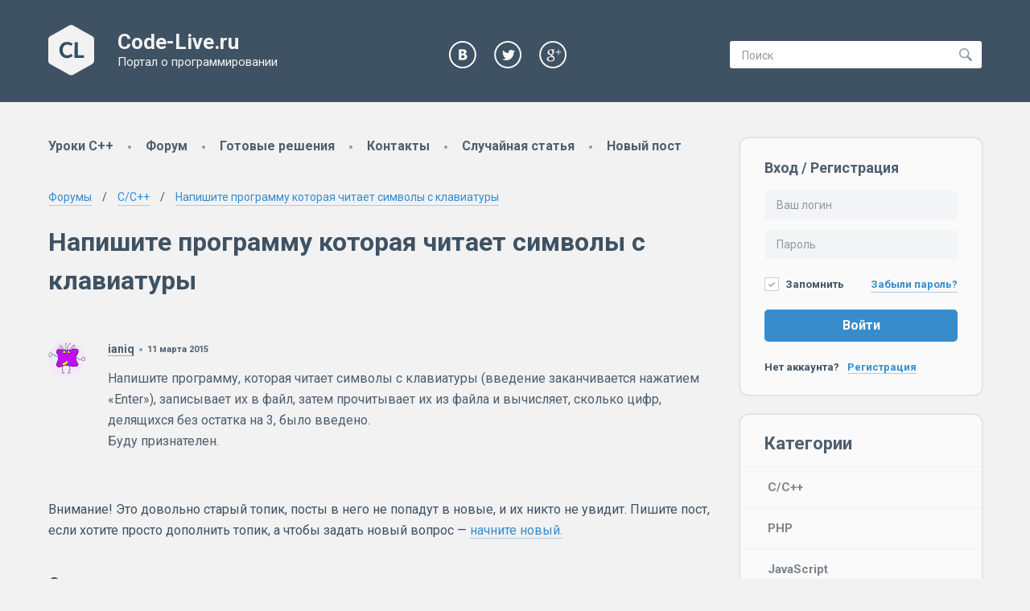

--- FILE ---
content_type: text/html; charset=utf-8
request_url: https://code-live.ru/forum/cpp/576/
body_size: 8091
content:
<!doctype html>
<html lang="ru" itemscope itemtype="http://schema.org/WebPage" itemref="copyright-year copyright-holder search-form" class="g-nojs">
    <head>
        <meta charset="utf-8">
        <title itemprop="name">Напишите программу  которая читает символы с клавиатуры</title> 

        <script>
            var CL = {
                user_id: null,
                is_superuser: false,
                static_url: '/static/'
            };
        </script>
        <script>
            (function () {
                'use strict'; 
                /* Remove g-nojs class */
                document.getElementsByTagName('html')[0].className = '';
            })();
        </script>

        <link href="//fonts.googleapis.com/css?family=Roboto:400,700&amp;subset=latin,cyrillic" rel="stylesheet">

        <link rel="stylesheet" href="/static/min/css/48fe75a7776c.css" type="text/css">


        <meta name="viewport" content="width=device-width, initial-scale=1.0">

        <link rel="shortcut icon" href="/static/img/favicon.png" type="image/png">
        <meta name="description" content="">

        <!--[if lt IE 9]>
            <script type="text/javascript" src="/static/js/vendor/html5shiv.min.js"></script>
        <![endif]-->
        <!--[if lte IE 9]>
            <script type="text/javascript" src="/static/js/vendor/placeholders.min.js"></script>
        <![endif]-->

         <!-- Google Analytics counter -->
         <script>
             var _gaq = _gaq || [];
                 _gaq.push(['_setAccount', 'UA-25953448-1']);
                 _gaq.push(['_trackPageview']);
                 (function() {
                     var ga = document.createElement('script'); ga.type = 'text/javascript'; ga.async = true;
                     ga.src = ('https:' == document.location.protocol ? 'https://ssl' : 'http://www') + '.google-analytics.com/ga.js';
                     var s = document.getElementsByTagName('script')[0]; s.parentNode.insertBefore(ga, s);
                 })();
         </script>
        <!-- /Google Analytics counter -->

        

<link rel="canonical" href="/forum/cpp/576/">
<link rel="alternate" type="application/atom+xml" href="/forum/feeds/articles/cpp/576/">


    </head>
    <body class="page">
        <div class="page__wrapper">
            <!--Page header-->
            <header class="header page__header" itemscope itemtype="http://schema.org/WPHeader">
                <div class="g-middle header__wrap">
                    <div class="header__logo-container">
                        <a class="header__logo-link" href="/">
                        <!--[if gte IE 9]>-->
                            <img class="header__logo" src="/static/img/logo.svg?v2" alt="Logo" width="57" height="63">
                        <!--<![endif]--><!--
                        --><!--[if lt IE 9]>
                            <img class="header__logo" src="/static/img/logo.png?v2" alt="Logo" width="57" height="63">
                        <![endif]--><!--
                            --><div class="header__site-titles">
                                <p class="header__site-name">Code-Live.ru</p>
                                <span class="header__site-slogan">Портал о&nbsp;программировании</span>
                            </div>
                        </a>
                    </div>
                    <div class="header__social">
                        <a class="header__social-link social-link social-link_vk" href="https://vk.com/codelive">
                            <span class="social-link__text">VK</span>
                        </a>
                        <a class="header__social-link social-link social-link_tw" href="https://twitter.com/CodeLiveRu">
                            <span class="social-link__text">Twitter</span>
                        </a>
                        <a class="header__social-link social-link social-link_gplus" href="https://plus.google.com/105840827742890328094">
                            <span class="social-link__text">Google+</span>
                        </a>
                    </div>
                    <div class="header__search">
                        <form class="header__search-form" id="search-form" method="GET" action="/search/" itemprop="potentialAction" itemscope itemtype="http://schema.org/SearchAction">
			    <meta itemprop="target" content="/search/?q={ q }">
                            <input itemprop="query-input" class="header__search-input js__suggest-search" id="search-input" type="search" name="q" placeholder="Поиск" value=""  required>
                            <button type="submit" class="header__search-btn">
                                <span class="header__search-btn-text">Найти</span>
                            </button>
                        </form>
                    </div>
                </div><!--/.g-middle-->
            </header>
            <!--/Page header-->
            <!--Page main block-->
            <main class="main page__main g-middle g-clearfix" itemscope itemtype="http://schema.org/WebPageElement" itemprop="mainContentOfPage">
                <!--Content block-->
                <div class="content main__content">

                    <!--Top menu-->
                    <nav class="menu menu_top content__menu" itemscope itemtype="http://schema.org/SiteNavigationElement">

                        

                            <a class="menu__item" href="/tag/cpp-manual/" title="Уроки C++ с нуля">Уроки C++</a><!--
                        -->&nbsp;<span class="g-delimiter"></span>

                            <a class="menu__item" href="/forum/" title="Задать вопрос по программированию">Форум</a><!--
                        -->&nbsp;<span class="g-delimiter"></span>

                            <a class="menu__item" href="/solutions/" title="Готовые решения задач по программированию">Готовые решения</a><!--
                        -->&nbsp;<span class="g-delimiter"></span>

                            <a class="menu__item" href="/contacts/" title="">Контакты</a><!--
                        -->&nbsp;<span class="g-delimiter"></span>

                            <a class="menu__item" href="/random/" title="">Случайная статья</a><!--
                        -->&nbsp;<span class="g-delimiter"></span>

                            <a class="menu__item" href="/add/" title="">Новый пост</a><!--
                        -->
                    </nav>
                    <!--/Top menu-->
                    
                    


                    
    <div class="forum">
      

<div class="breadcrumbs forum__breadcrumbs forum__breadcrumbs_top">
    <span itemscope itemtype="http://data-vocabulary.org/Breadcrumb">
        <a itemprop="url" class="breadcrumbs__link" href="/forum/"><span itemprop="title">Форумы</span></a>
    </span>
    <span class="breadcrumbs__separator"></span>
    <span itemscope itemtype="http://data-vocabulary.org/Breadcrumb">
        <a itemprop="url" class="breadcrumbs__link" href="/forum/cpp/"><span itemprop="title">C/C++</span></a>
    </span>
    <span class="breadcrumbs__separator"></span>
    <span itemscope itemtype="http://data-vocabulary.org/Breadcrumb">
        <a itemprop="url" class="breadcrumbs__link" href="/forum/cpp/576/"><span itemprop="title">Напишите программу  которая читает символы с клавиатуры</span></a>
    </span>
</div>

<h1 class="forum__title">Напишите программу  которая читает символы с клавиатуры</h1>

<div class="forum__topic top">
    

    

    <div class="forum__paginator">
    

</div>


    <div class="comments topic__posts">
        
            <!--Forum post-->
            <article class="forum-post comment comments__item" id="11113" itemtype="http://schema.org/Comment" itemscope>
                
                    <div class="comment__img">
                        
                          <img itemprop="image" src="//www.gravatar.com/avatar/7a144bbe6a3182383478a60846256f33?d=monsterid&amp;s=60" alt="">
                      
                    </div><!--
                    --><div class="comment__stuff">
                        <div class="comment__header">
                            <address itemprop="author" itemtype="http://schema.org/Person" itemscope class="comment__author">
                                
                                    <a class="comment__author-link" itemprop="url" href="/forum/users/2315/" title="" rel="nofollow">
                                        <span itemprop="name">ianiq</span>
                                    </a>
                                
                            </address>

                            <span class="g-delimiter"></span>

                            <a class="comment__permalink" href="#11113"><time itemprop="datePublished" class="comment__date" datetime="2015-03-11T10:58:33">11 марта 2015</time></a>
                        </div>
                        <meta itemprop="name" content="ianiq —&nbsp;11 марта 2015">

                        <div itemprop="text" class="comment__text text">
                            <p>Напишите программу, которая читает символы с клавиатуры (введение заканчивается нажатием «Enter»), записывает их в файл, затем прочитывает их из файла и вычисляет, сколько цифр, делящихся без остатка на 3, было введено.<br>
Буду признателен.
                        </div>

                        <div class="comment__footer">
                            

                            
                        </div>
                    </div>
                
            </article>
            <!--/Forum post-->
        
    </div>

    <div class="forum__paginator">
    

</div>


    
        <div class="topic__notice topic__notice_bottom text">
            <p>Внимание! Это довольно старый топик, посты в него не попадут в новые, и их никто не увидит. Пишите пост, если хотите просто дополнить топик, а чтобы задать новый вопрос — <a href="/forum/cpp/#add">начните новый.</a></p>
        </div>
    

    <form action="/forum/cpp/576/#add" method="post" id="add" class="form js-markdown__form forum__post-form">
  <div style='display:none'><input type='hidden' name='csrfmiddlewaretoken' value='vJv7J8hT20dOFKQk8JutPUDCggPrGCMP' /></div>
  

  <div class="text">
    
      <h2>Ответить</h2>
    
  </div>

  <!--noindex-->
 <div class="comment-form__prolog text">
    <p>Вы&nbsp;можете использовать разметку <a href="http://ru.wikipedia.org/wiki/Markdown#.D0.9F.D1.80.D0.B8.D0.BC.D0.B5.D1.80.D1.8B_.D1.81.D0.B8.D0.BD.D1.82.D0.B0.D0.BA.D1.81.D0.B8.D1.81.D0.B0" rel="nofollow" target="_blank" title="Узнать больше">markdown</a> для оформления комментариев и&nbsp;постов. Используйте функцию предпросмотра для проверки корректности разметки.</p>
    <p><b>Пожалуйста, оформляйте исходный код в&nbsp;соответствии с&nbsp;правилами разметки.</b>
        Для того, чтобы вставить код в&nbsp;комментарий, скопируйте его в&nbsp;текстовое поле ниже, после чего выделите&nbsp;то,
        что скопировали и&nbsp;нажмите кнопку &laquo;код&raquo; в&nbsp;панели инструментов. Иначе ваш код может принять нечитаемый
        вид.
    </p>
    <p>Либо производите оформление кода вручную, следующим образом:</p>
    <div class="comment-form__code-example">```
#include &lt;iostream&gt;
using namespace std;
int main()
{
    // ...
}
```</div>
</div>
<!--/noindex-->


  

<div class="form__block">
     
        
            
                <label class="form__label" for="id_text">Текст</label>
            
        
        <textarea rows="10" name="text" id="id_text" required="" placeholder="Введите текст сообщения" class="js-markdown__area form__textarea_large markdown-input__area form__textarea" cols="40"></textarea>
    

    
    
</div>


  
      

<div class="form__block">
     
        
            
                <label class="form__label" for="id_name">Имя</label>
            
        
        <input name="name" placeholder="Введите ваше имя" required="" type="text" class="form__textinput" id="id_name" />
    

    
    
</div>

  

  <p style="position: absolute; left: -1000px;">
    <label>Это поле — ловушка для роботов, оставьте его пустым</label>
    <input type="text" name="email" value="" tabindex="-1">
  </p>

  <div class="form__main-error form__block">
    
  </div>

  <div class="form__block form__actions form__block_last">
      <button class="form__btn btn btn_large btn_dark" type="submit" title="Ctrl+Enter">Отправить</button>
      <button class="form__btn btn btn_large js-toggle js-preview-btn" data-target="#article-comment-preview" data-new-text="Скрыть предпросмотр" type="button">Предпросмотр</button>
      <div class="loader loader_middle g-hidden"></div>
  </div>

  <div class="comment-form__preview text" id="article-comment-preview">
      <p class="h2">Предпросмотр сообщения</p>
      <div class="comment-form__preview-content js-markdown__preview" data-empty-text="Ваше сообщение пусто.">Ваше сообщение пусто.</div>
  </div>
</form>

</div><!--/.forum__topic-->

      <div class="forum__auth">
        
            <form action="/login/" method="post" class="form">
              <div style='display:none'><input type='hidden' name='csrfmiddlewaretoken' value='vJv7J8hT20dOFKQk8JutPUDCggPrGCMP' /></div>

              <div class="form__block">
                  <label class="form__label" for="scipio-openid">OpenID</label>
                  <input id="scipio-openid" class="form__textinput" type="text" placeholder="Например: http://openid.yandex.ru/username" name="openid_identifier">
              </div>

              <div class="form__block form__actions">
                  <button type="submit" class="btn">Вход</button>
              </div>
            </form>
        
      </div>

      <div class="forum__aside">
        
    <div class="forum__aside">
        <div class="breadcrumbs forum__breadcrumbs forum__breadcrumbs_bottom">
            <span itemscope itemtype="http://data-vocabulary.org/Breadcrumb">
                <a itemprop="url" class="breadcrumbs__link" href="/forum/"><span itemprop="title">Форумы</span></a>
            </span>
            <span class="breadcrumbs__separator"></span>
            <span itemscope itemtype="http://data-vocabulary.org/Breadcrumb">
                <a itemprop="url" class="breadcrumbs__link" href="/forum/cpp/"><span itemprop="title">C/C++</span></a>
            </span>
            <span class="breadcrumbs__separator"></span>
            <span itemscope itemtype="http://data-vocabulary.org/Breadcrumb">
                <a itemprop="url" class="breadcrumbs__link" href="/forum/cpp/576/"><span itemprop="title">Напишите программу  которая читает символы с клавиатуры</span></a>
            </span>
        </div>
    </div>

      </div>
    </div>


                    <button class="btn btn_dark btn_scroll-top content__scroll-top js-scroll-top" type="button"></button>
                </div>
                <!--/Content block-->
                <!--Sidebar-->
                <aside class="sidebar main__sidebar" itemscope itemtype="http://schema.org/WPSideBar">
                    

                    
                        <div class="sidebar__block">
                            <form class="form m-qauth-form sidebar__auth-form" action="/accounts/login/" method="POST">
                                <div style='display:none'><input type='hidden' name='csrfmiddlewaretoken' value='vJv7J8hT20dOFKQk8JutPUDCggPrGCMP' /></div>
                                <p class="form__header">Вход / Регистрация</p>
                                <div class="form__block">
                                    <input class="form__textinput" type="text" placeholder="Ваш логин" name="username" required>
                                </div>
                                <div class="form__block">
                                    <input class="form__textinput" type="password" placeholder="Пароль" name="password" required>
                                </div>
                                <div class="form__block m-qauth-form__remember">
                                    <label class="form__checkbox form__checkbox_active">
                                        <input class="form__checkbox-inp" type="checkbox" name="remember" checked> Запомнить
                                    </label>
                                    <a class="m-qauth-form__forgot-link" href="/accounts/password/reset/">Забыли пароль?</a>
                                </div>
                                <div class="form__block m-qauth-form__register">
                                    <button class="btn btn_medium btn_w_full" type="submit">Войти</button>
                                    <p class="m-qauth-form__register-text">
                                        Нет аккаунта? <a class="m-qauth-form__register-text-link" href="/accounts/register/">Регистрация</a>
                                    </p>
                                </div>
                            </form>
                        </div>
                    

                    

                    

                    <div class="sidebar__block sidebar__block_menu">
                        <p class="sidebar__block-header">Категории</p>
                        <nav class="vertical-menu sidebar__menu" itemscope itemtype="http://schema.org/SiteNavigationElement">
                            
                                <a href="/tag/cpp/" class="vertical-menu__item" rel="tag">C/C++</a>
                            
                                <a href="/tag/php/" class="vertical-menu__item" rel="tag">PHP</a>
                            
                                <a href="/tag/js/" class="vertical-menu__item" rel="tag">JavaScript</a>
                            
                                <a href="/tag/cpp-manual/" class="vertical-menu__item" rel="tag">C++ с нуля</a>
                            
                                <a href="/tag/html/" class="vertical-menu__item" rel="tag">Html</a>
                            
                                <a href="/tag/administration/" class="vertical-menu__item" rel="tag">Администрирование</a>
                            
                                <a href="/tag/soft/" class="vertical-menu__item" rel="tag">Программы</a>
                            
                                <a href="/tag/linux/" class="vertical-menu__item" rel="tag">Linux</a>
                            
                                <a href="/tag/web/" class="vertical-menu__item" rel="tag">Web</a>
                            
                                <a href="/tag/howto/" class="vertical-menu__item" rel="tag">Полезные решения</a>
                            
                                <a href="/tag/django/" class="vertical-menu__item" rel="tag">Django</a>
                            
                                <a href="/tag/python/" class="vertical-menu__item" rel="tag">Python</a>
                            
                                <a href="/tag/qt/" class="vertical-menu__item" rel="tag">Qt</a>
                            
                                <a href="/tag/ncurses/" class="vertical-menu__item" rel="tag">Ncurses</a>
                            
                                <a href="/tag/visual-cpp/" class="vertical-menu__item" rel="tag">Visual C++ и C#</a>
                            
                                <a href="/tag/assembler/" class="vertical-menu__item" rel="tag">Assembler</a>
                            
                        </nav>
                    </div>

                    <div class="sidebar__block sidebar__block_raw" id="sidebar-social-block" style="display: none">
                        <!-- VK Widget -->
                        <div id="vk_groups"></div>
                    </div>

                    <div id="last-comments"></div>
                    <div id="last-forum-posts"></div>
                </aside>
                <!--/Sidebar-->
            </main>
            <!--/Page main block-->
        </div>
        <!--/Page wrapper-->

        <div class="page__buffer"></div>

        <!--Page footer-->
        <footer class="footer page__footer" itemscope itemtype="http://schema.org/WPFooter">
            <div class="g-middle">
                <div class="footer__col footer__col_left">
                    
                        <!--Bottom menu-->
                        <nav class="menu menu_bottom footer__menu" itemscope itemtype="http://schema.org/SiteNavigationElement">
                            

                                <a class="menu__item" href="/tag/cpp-manual/" title="">Уроки C++</a><!--
                            -->&nbsp;<span class="g-delimiter"></span>

                                <a class="menu__item" href="/solutions/" title="">Готовые решения</a><!--
                            -->&nbsp;<span class="g-delimiter"></span>

                                <a class="menu__item" href="/contacts/" title="">Контакты</a><!--
                            -->&nbsp;<span class="g-delimiter"></span>

                                <a class="menu__item" href="/forum/" title="">Форум</a><!--
                            -->&nbsp;<span class="g-delimiter"></span>

                                <a class="menu__item" href="/accounts/login/" title="">Войти</a><!--
                            -->&nbsp;<span class="g-delimiter"></span>

                                <a class="menu__item" href="/accounts/register/" title="">Зарегистрироваться</a><!--
                            -->&nbsp;<span class="g-delimiter"></span>

                                <a class="menu__item" href="/add/" title="">Новый пост</a><!--
                            -->
                        </nav>
                        <!--/Bottom menu-->
                    
                </div>
                <div class="footer__col footer__col_right">
                    <div class="footer__copy">
                        <span id="copyright-holder" itemprop="copyrightHolder" itemscope itemtype="http://schema.org/Person">
                            <a class="footer__copy-link" href="https://plus.google.com/114486028919509736003/about?rel=author" itemprop="url"><span itemprop="name">Sergey Levitin</span></a>
                        </span>
                        <del>copyright ©</del> just for fun
                        <span id="copyright-year" itemprop="copyrightYear">2010</span>‒2026
                    </div>
                </div>
            </div><!--/.g-middle-->
        </footer>
        <!--/Page footer-->

        <!-- Yandex.Metrika counter -->
        <script type="text/javascript">
           (function (d, w, c) {
                    (w[c] = w[c] || []).push(function() {
                            try {
                                    w.yaCounter6433684 = new Ya.Metrika({id:6433684, enableAll: true, trackHash:true, webvisor:true});
                            } catch(e) {}
                    });

                    var n = d.getElementsByTagName("script")[0],
                            s = d.createElement("script"),
                            f = function () { n.parentNode.insertBefore(s, n); };
                    s.type = "text/javascript";
                    s.async = true;
                    s.src = (d.location.protocol == "https:" ? "https:" : "http:") + "//mc.yandex.ru/metrika/watch.js";

                    if (w.opera == "[object Opera]") {
                            d.addEventListener("DOMContentLoaded", f);
                    } else { f(); }
            })(document, window, "yandex_metrika_callbacks");
        </script>

        <noscript>
            <img src="//mc.yandex.ru/watch/6433684" style="position:absolute; left:-9999px;" alt="">
        </noscript>
        <!-- /Yandex.Metrika counter -->

        <!--Last comments template-->
        <script type="text/template" id="last-comments-tpl">
            <% if (comments) { %>
                <div class="sidebar__block">
                    <p class="sidebar__block-header">Комментарии</p>
                    <div class="posts-feed posts-feed_comments sidebar__posts-feed">
                        <% _.each(comments, function (c) { %>
                            <div class="posts-feed__item">
                                <div class="posts-feed__item-header g-clearfix">
                                    <div class="posts-feed__item-img">
                                        <img src="<%=c.avatar_url %>" alt="<%=c.author_str %>">
                                    </div>
                                    <div class="posts-feed__item-meta">
                                        <span class="posts-feed__item-author">
                                            <%=c.author_str %>
                                        </span>
                                        <time class="posts-feed__item-time" datetime="<%=c.created_iso %>"><a class="posts-feed__item-link" href="<%=c.url %>"><%=c.created %></a></time>
                                    </div>
                                </div>
                                <div class="posts-feed__item-content text">
                                    <% if (c.article_name) { %>
                                        <b>Статья:</b> <a href="<%=c.url %>"><%=c.article_name %></a><br>
                                    <% } %>
                                    <% if (!c.summary) { %>
                                        [Изображение]
                                    <% } else { %>
                                        <%=c.summary %>
                                    <% } %>
                                </div>
                            </div>
                        <% }); %>
                    </div>
                </div>
            <% } %>
        </script>
        <!--/Last comments template-->

        <!--/Last forum posts template-->
        <script type="text/template" id="last-forum-posts-tpl">
            <% if (posts) { %>
                <div class="sidebar__block">
                    <p class="sidebar__block-header">Новое на форуме</p>
                    <div class="posts-feed posts-feed_comments sidebar__posts-feed">
                        <% _.each(posts, function (article) { %>
                            <div class="posts-feed__item">
                                <div class="posts-feed__item-header g-clearfix">
                                    <div class="posts-feed__item-img">
                                        <img src="<%=article.author.avatar_url %>" alt="<%=article.author.name %>">
                                    </div>
                                    <div class="posts-feed__item-meta">
                                        <span class="posts-feed__item-author">
                                            <%=article.author.name %>
                                        </span>
                                        <time class="posts-feed__item-time" datetime="<%=article.created_iso %>"><a class="posts-feed__item-link" href="<%=article.topic.url %>?page=last#<%= article.id %>"><%=article.created_date %> в&nbsp;<%=article.created_time %></a></time>
                                    </div>
                                </div>
                                <div class="posts-feed__item-content text">
                                    <b>Тема:</b> <a href="<%= article.topic.url %>?page=last#<%= article.id %>"><%= article.topic.name %></a><br>
                                    <%=article.summary %>
                                </div>
                            </div>
                        <% }); %>
                    </div>
                </div>
            <% } %>
        </script>
        <!--/Last forum posts template-->

        <!--Recommended posts template-->
        <script type="text/template" id="recommended-posts-tpl">
            <div class="related-posts content__related-posts rounded-block">
                <h2 class="rounded-block__header"><%=title %></h2> 
                <div class="related-posts__col related-posts__col_left text">
                    <% if (chunks[0] && chunks[0].length) { %>
                        <ul class="related-posts__list">
                            <% _.each(chunks[0], function (p) { %>
                                <li class="related-posts__item"><a class="related-posts__link" href="<%=p.url %>"><%=p.title %></a></li>
                            <% }); %>
                        </ul>
                    <% } %>
                </div>
                <div class="related-posts__col related-posts__col_right text">
                    <% if (chunks[1] && chunks[1].length) { %>
                        <ul class="related-posts__list">
                            <% _.each(chunks[1], function (p) { %>
                                <li class="related-posts__item"><a class="related-posts__link" href="<%=p.url %>"><%=p.title %></a></li>
                            <% }); %>
                        </ul>
                    <% } %>
                </div>
            </div>
        </script>
        <!--/Recommended posts template-->

        <script src="//vk.com/js/api/openapi.js?101.js"></script>
        
        

        <script src="/static/min/js/65e4e1289d12.js" defer></script>

    </body>
</html>


--- FILE ---
content_type: text/css
request_url: https://code-live.ru/static/min/css/48fe75a7776c.css
body_size: 12435
content:
@charset "utf-8";/*!normalize.css v3.0.2 | MIT License | git.io/normalize */ html{font-family:sans-serif;-ms-text-size-adjust:100%;-webkit-text-size-adjust:100%}body{margin:0}article,aside,details,figcaption,figure,footer,header,hgroup,main,menu,nav,section,summary{display:block}audio,canvas,progress,video{display:inline-block;vertical-align:baseline}audio:not([controls]){display:none;height:0}[hidden],template{display:none}a{background-color:transparent}a:active,a:hover{outline:0}abbr[title]{border-bottom:1px dotted}b,strong{font-weight:bold}dfn{font-style:italic}h1{font-size:2em;margin:.67em 0}mark{background:#ff0;color:#000}small{font-size:80%}sub,sup{font-size:75%;line-height:0;position:relative;vertical-align:baseline}sup{top:-0.5em}sub{bottom:-0.25em}img{border:0}svg:not(:root){overflow:hidden}figure{margin:1em 40px}hr{-moz-box-sizing:content-box;box-sizing:content-box;height:0}pre{overflow:auto}code,kbd,pre,samp{font-family:monospace,monospace;font-size:1em}button,input,optgroup,select,textarea{color:inherit;font:inherit;margin:0}button{overflow:visible}button,select{text-transform:none}button,html input[type="button"],input[type="reset"],input[type="submit"]{-webkit-appearance:button;cursor:pointer}button[disabled],html input[disabled]{cursor:default}button::-moz-focus-inner,input::-moz-focus-inner{border:0;padding:0}input{line-height:normal}input[type="checkbox"],input[type="radio"]{box-sizing:border-box;padding:0}input[type="number"]::-webkit-inner-spin-button,input[type="number"]::-webkit-outer-spin-button{height:auto}input[type="search"]{-webkit-appearance:textfield;-moz-box-sizing:content-box;-webkit-box-sizing:content-box;box-sizing:content-box}input[type="search"]::-webkit-search-cancel-button,input[type="search"]::-webkit-search-decoration{-webkit-appearance:none}fieldset{border:1px solid #c0c0c0;margin:0 2px;padding:.35em .625em .75em}legend{border:0;padding:0}textarea{overflow:auto}optgroup{font-weight:bold}table{border-collapse:collapse;border-spacing:0}td,th{padding:0}.icon{background-repeat:no-repeat;overflow:hidden;display:inline-block;background-image:url('/static/bem-blocks/icon/sprite.png')}.icon_tw-light{background-position:-5px -5px;width:34px;height:34px}.icon_fb-dark-hover{background-position:-49px -5px;width:34px;height:34px}.icon_vk-dark-hover{background-position:-5px -49px;width:34px;height:34px}.icon_vk-dark{background-position:-49px -49px;width:34px;height:34px}.icon_vk-light{background-position:-93px -5px;width:34px;height:34px}.icon_vk-light-hover{background-position:-93px -49px;width:34px;height:34px}.icon_tw-light-hover{background-position:-5px -93px;width:34px;height:34px}.icon_fb-dark{background-position:-49px -93px;width:34px;height:34px}.icon_fb-light-hover{background-position:-93px -93px;width:34px;height:34px}.icon_fb-light{background-position:-137px -5px;width:34px;height:34px}.icon_gplus-light-hover{background-position:-137px -49px;width:34px;height:34px}.icon_gplus-light{background-position:-137px -93px;width:34px;height:34px}.icon_loader{background-position:-5px -137px;width:23px;height:23px}.icon_off-blue{background-position:-38px -137px;width:16px;height:18px}.icon_off{background-position:-64px -137px;width:16px;height:18px}.icon_document-blue{background-position:-90px -137px;width:14px;height:18px}.icon_document{background-position:-114px -137px;width:14px;height:18px}.icon_edit-blue{background-position:-138px -137px;width:18px;height:18px}.icon_edit{background-position:-181px -5px;width:18px;height:18px}.icon_user{background-position:-181px -33px;width:18px;height:18px}.icon_user-blue{background-position:-181px -61px;width:18px;height:18px}.icon_cloud-blue{background-position:-181px -89px;width:18px;height:17px}.icon_cloud{background-position:-181px -116px;width:18px;height:17px}.icon_search{background-position:-181px -143px;width:16px;height:16px}.icon_star-empty{background-position:-5px -170px;width:17px;height:16px}.icon_star-full{background-position:-32px -170px;width:17px;height:16px}.icon_star-halffull{background-position:-59px -170px;width:17px;height:16px}.icon_picture-blue{background-position:-86px -170px;width:18px;height:15px}.icon_picture{background-position:-114px -170px;width:18px;height:15px}.icon_toggle{background-position:-142px -170px;width:20px;height:15px}.icon_arrow-left{background-position:-172px -170px;width:8px;height:14px}.icon_link-white{background-position:-209px -5px;width:14px;height:14px}.icon_radio-checked{background-position:-209px -29px;width:14px;height:14px}.icon_radio{background-position:-209px -53px;width:14px;height:14px}.icon_arrow-right{background-position:-209px -77px;width:8px;height:14px}.icon_close{background-position:-209px -101px;width:13px;height:13px}.icon_quote-white{background-position:-209px -124px;width:13px;height:12px}.icon_picture-white{background-position:-209px -146px;width:14px;height:11px}.icon_redo-white{background-position:-209px -167px;width:14px;height:11px}.icon_comment-parent{background-position:-5px -196px;width:14px;height:11px}.icon_code-white{background-position:-29px -196px;width:18px;height:11px}.icon_undo-white{background-position:-57px -196px;width:14px;height:11px}.icon_list-bull{background-position:-81px -196px;width:15px;height:10px}.icon_italic-white{background-position:-190px -170px;width:7px;height:10px}.icon_bold-white{background-position:-106px -196px;width:8px;height:10px}.icon_list-unordered{background-position:-124px -196px;width:15px;height:10px}.icon_arrow-down{background-position:-149px -196px;width:14px;height:8px}.icon_arrow-top{background-position:-173px -196px;width:14px;height:8px}.icon_sort-up{background-position:-197px -196px;width:7px;height:5px}.icon_sort-down{background-position:-214px -196px;width:7px;height:5px}.icon_expand-dark{background-position:-5px -217px;width:7px;height:5px}.icon_expand{background-position:-22px -217px;width:8px;height:4px}.icon_vote-down{background-position:-40px -217px;width:8px;height:4px}.icon_vote-up{background-position:-58px -217px;width:8px;height:4px}.g-middle{margin:0 auto;max-width:1220px;position:relative;padding-left:30px;padding-right:30px;-webkit-box-sizing:border-box;-moz-box-sizing:border-box;box-sizing:border-box}.g-clearfix:after{content:'';display:table;clear:both}.g-hidden{display:none!important}.g-delimiter{display:inline-block;background:#9199a2;-webkit-border-radius:50%;-webkit-background-clip:padding-box;-moz-border-radius:50%;-moz-background-clip:padding;border-radius:50%;background-clip:padding-box;behavior:url(/static/js/vendor/PIE.htc);width:4px;height:4px;vertical-align:middle}.g-sans-serif{font-family:Arial,sans-serif!important}.g-link:link,.g-link:visited{color:#378dcc;text-decoration:none;border-bottom:1px solid #a4cdeb}.g-link:hover,.g-link:active{color:#4e5f6f;border-bottom:none}.g-disable-hover{pointer-events:none}a,button{-webkit-transition:background .2s ease;-moz-transition:background .2s ease;-o-transition:background .2s ease;transition:background .2s ease}.g-vmiddle{vertical-align:middle}.g-overlay{position:fixed;top:0;width:100%;height:100%;z-index:100;background:#000;zoom:1;filter:alpha(opacity=70);-webkit-opacity:.7;-moz-opacity:.7;opacity:.7}.g-nojs .adsbygoogle,.g-nojs .g-js-only{display:none!important}.g-no-border{border:none!important}.page{font-family:Roboto,Arial,sans-serif;font-size:16px;line-height:1.5;background:#f2f2f2;color:#3f5263}.page__wrapper{min-height:100%;margin-bottom:-50px}.page__buffer{height:50px}.page__feedback{position:fixed;bottom:40%;right:0;-webkit-transform:rotate(270deg);-moz-transform:rotate(270deg);-o-transform:rotate(270deg);-ms-transform:rotate(270deg);transform:rotate(270deg);-webkit-transform-origin:50% -110%;-moz-transform-origin:50% -110%;-o-transform-origin:50% -110%;-ms-transform-origin:50% -110%;transform-origin:50% -110%}.page__feedback-btn{font-size:14px!important}.header{width:100%;min-height:127px;padding:31px 0;-webkit-box-sizing:border-box;-moz-box-sizing:border-box;box-sizing:border-box;background:#3f5263}.header__wrap{display:table;width:100%}.header__logo-link{text-decoration:none}.header__logo-container{height:63px;display:table-cell;vertical-align:top;width:33.3%;min-width:360px}.header__logo{float:left;margin-right:29px;height:63px;width:57px}.header__site-titles{color:#f2f2f2;margin-top:8px}.header__site-name{font-weight:bold;font-size:26px;line-height:1;padding:0;margin:0}.header__site-slogan{font-size:15px;padding:0;margin:3px 0 0 0;line-height:1}.header__social{width:33.3%;display:table-cell;margin-left:175px;vertical-align:top;text-align:center;position:relative;top:7px}.header__social-link{margin-right:18px;margin-top:13px;vertical-align:middle}.header__search{width:33.4%;display:table-cell;position:relative;vertical-align:top;text-align:right}.header__search-form{margin-top:20px;position:relative}.header__search-input{width:270px;height:33px;padding:1px 28px 0 15px;font-size:14px;-webkit-border-radius:3px;-webkit-background-clip:padding-box;-moz-border-radius:3px;-moz-background-clip:padding;border-radius:3px;background-clip:padding-box;behavior:url(/static/js/vendor/PIE.htc);-webkit-box-sizing:border-box;-moz-box-sizing:border-box;box-sizing:border-box;border:none;outline:none}.header__search-input::-webkit-input-placeholder{color:#9199a2}.header__search-input:-moz-placeholder{color:#9199a2}.header__search-input::-moz-placeholder{color:#9199a2}.header__search-input:-ms-input-placeholder{color:#9199a2}.header__search-btn{width:16px;height:16px;background:url(header/img/search.png) no-repeat;border:none;outline:none;position:absolute;top:9px;right:12px}.header__search-btn-text{display:none}@media(max-width:920px){.header__social{display:none}}@media(max-width:787px){.header__search-input{width:auto;min-width:150px}}@media(max-width:600px){.header__wrap{display:block}.header__search{display:block;width:94%}.header__search-input{width:100%;padding-right:10px}.header__search-btn{right:0}.header__logo-container{display:block;min-width:300px;padding-bottom:15px}}.social-link{width:34px;height:34px;transition:opacity .2s ease;background-repeat:no-repeat;overflow:hidden;display:inline-block;background-image:url('/static/bem-blocks/icon/sprite.png')}.social-link__text{display:none}.social-link_vk{background-position:-93px -5px;width:34px;height:34px}.social-link_vk:hover{background-position:-93px -49px;width:34px;height:34px}.social-link_tw{background-position:-5px -5px;width:34px;height:34px}.social-link_tw:hover{background-position:-5px -93px;width:34px;height:34px}.social-link_fb{background-position:-137px -5px;width:34px;height:34px}.social-link_fb:hover{background-position:-93px -93px;width:34px;height:34px}.social-link_gplus{background-position:-137px -93px;width:34px;height:34px}.social-link_gplus:hover{background-position:-137px -49px;width:34px;height:34px}.social-link:hover{opacity:1}.main{padding-top:20px;padding-bottom:20px;-webkit-box-sizing:border-box;-moz-box-sizing:border-box;box-sizing:border-box;display:table;width:100%}.main__sidebar{float:right}.main__pagination_bottom{margin:5px 0 20px}.content{max-width:835px;display:table-cell;vertical-align:top;padding-right:22px;-webkit-hyphens:auto;-moz-hyphens:auto;-ms-hyphens:auto;hyphens:auto}.content__message{margin-bottom:10px}.content__menu{margin:17px 0 35px -14px}.content__header{font-size:28px;font-weight:bold}.content__ad_top,.content__ad_bottom{margin:25px 0;max-width:757px}.content__scroll-top{display:none;position:fixed;top:49%;margin-left:-80px}.content__article-ad_top{margin:25px 0 25px;max-width:757px}.content__article-ad_bottom{margin:25px 0 25px;max-width:757px}.content__article-list{margin:30px 0}.content__related-posts{margin:30px 0 40px}.content__comments{margin:30px 0 20px}@media(max-width:1330px){.content__scroll-top{top:auto;right:35px;bottom:45px;margin:0}}.rounded-block{padding:32px 40px 35px;background:#fff;-webkit-border-radius:10px;-webkit-background-clip:padding-box;-moz-border-radius:10px;-moz-background-clip:padding;border-radius:10px;background-clip:padding-box;behavior:url(/static/js/vendor/PIE.htc);-webkit-box-shadow:0 0 2px 1px rgba(204,208,213,0.75);-moz-box-shadow:0 0 2px 1px rgba(204,208,213,0.75);box-shadow:0 0 2px 1px rgba(204,208,213,0.75)}.rounded-block__header{font-size:28px;font-weight:bold;margin-top:0;padding-top:0}.sidebar{width:300px;display:table-cell;vertical-align:top}.sidebar__block{padding:25px 30px;margin:25px 0;background:#fafafa;-webkit-border-radius:10px;-webkit-background-clip:padding-box;-moz-border-radius:10px;-moz-background-clip:padding;border-radius:10px;background-clip:padding-box;behavior:url(/static/js/vendor/PIE.htc);overflow:hidden;-webkit-box-shadow:0 0 2px 1px rgba(204,208,213,0.75);-moz-box-shadow:0 0 2px 1px rgba(204,208,213,0.75);box-shadow:0 0 2px 1px rgba(204,208,213,0.75)}.sidebar__block-header{padding:0;margin:0;line-height:1;font-weight:bold;font-size:22px;padding-bottom:17px;color:#4e5f6f}.sidebar__block_raw{padding:0;background:none;-webkit-border-radius:0;-webkit-background-clip:padding-box;-moz-border-radius:0;-moz-background-clip:padding;border-radius:0;background-clip:padding-box;behavior:url(/static/js/vendor/PIE.htc);-webkit-box-shadow:none;-moz-box-shadow:none;box-shadow:none}.sidebar__block_menu{padding-left:0;padding-right:0;padding-bottom:0}.sidebar__block_menu .sidebar__block-header{margin-left:30px;margin-right:30px}.sidebar__block_user-panel .sidebar__block-header{margin-left:25px;margin-bottom:15px;font-size:16px}.sidebar__block_user-panel .sidebar__block-header-icon{margin-right:18px;float:left}.sidebar__block_user-panel .sidebar__block-header-link:link,.sidebar__block_user-panel .sidebar__block-header-link:visited{color:#378dcc;text-decoration:none;border-bottom:1px solid #a4cdeb}.sidebar__block_user-panel .sidebar__block-header-link:hover,.sidebar__block_user-panel .sidebar__block-header-link:active{color:#4e5f6f;border-bottom:none}.sidebar__posts-feed{margin:15px 0 10px}@media(max-width:770px){.sidebar{display:none}}.menu__item{display:inline-block;font-weight:bold;text-decoration:none;color:#4e5f6f;padding:6px 14px;-webkit-border-radius:3px;-webkit-background-clip:padding-box;-moz-border-radius:3px;-moz-background-clip:padding;border-radius:3px;background-clip:padding-box;behavior:url(/static/js/vendor/PIE.htc)}.menu__item_active{background:#378dcc;color:#fff}.menu__item:hover{text-decoration:underline}.footer{background:#fff;padding:40px 35px;-webkit-box-sizing:border-box;-moz-box-sizing:border-box;box-sizing:border-box;width:100%;display:table}.footer__col{display:table-cell;-webkit-box-sizing:border-box;-moz-box-sizing:border-box;box-sizing:border-box;vertical-align:top}.footer__col_left{max-width:860px}.footer__col_right{width:300px;font-size:16px;color:#4e5f6f}.footer__col_right a:link,.footer__col_right a:visited{color:#4e5f6f;text-decoration:none;border-bottom:1px solid #a0a8b0}.footer__col_right a:hover,.footer__col_right a:active{color:#4e5f6f;border-bottom:none}.footer__copy-link{font-weight:bold}@media(max-width:770px){.footer{display:block}.footer__col{display:block}.footer__col_left{width:auto}.footer__col_right{margin-top:20px;width:auto}}@media(max-width:500px){.footer{padding-left:10px;padding-right:10px}}.text{line-height:1.625}.text a:link,.text a:visited{color:#378dcc;text-decoration:none;border-bottom:1px solid #a4cdeb}.text a:hover,.text a:active{color:#4e5f6f;border-bottom:none}.text p{margin:.8em 0}.text h1,.text h2,.text h3,.text .h1,.text .h2,.text .h3{font-weight:bold;line-height:1.3}.text .h4,.text .h5,.text .h6{font-weight:bold}.text h1,.text .h1{font-size:222%}.text h2,.text .h2{font-size:155%}.text h3,.text .h3{font-size:133%}.text h4,.text .h4{font-size:111%}.text h5,.text .h5{font-size:100%;text-transform:uppercase}.text h6,.text .h6{font-size:100%;font-weight:bold}.text code{font-family:Consolas,monospace;color:#972300}.text pre{max-width:100%;overflow-x:auto;white-space:pre-wrap}.text pre>code{display:block;line-height:1.4;border-left:6px solid #9199a2;color:#3f5263;padding:10px 0 10px 25px;font-size:90%}.text ol{margin-left:-20px}.text ul{margin-left:-17px}.text img{margin:.5em 0;max-width:100%;max-height:100%}.text li>img{margin:.3em 0}.text li>p:first-child{padding-top:0}.text li:last-child>img{margin-bottom:0}.text li{margin-bottom:5px}.text li:last-child{margin-bottom:0}.text li>ul,.text li>ol{margin-top:.4em;margin-bottom:.4em}.text li>ul{margin-left:-16px}.text li>ol{margin-left:-18px}.text ul>li{list-style:none}.text ul>li:before{content:'•';font-weight:bold;font-style:normal;line-height:inherit;display:inline-block;vertical-align:middle;float:left;margin-left:-23px}.text blockquote{border-left:3px solid #dee0e1;padding-left:37px;margin-left:0}.text cite{font-style:italic}.text figure{margin-left:0;margin-right:0}.text figcaption{display:block;font-size:91%;margin-bottom:.7em}.text figcaption:last-child{margin-bottom:0}.text .large{font-size:175%}.text table{background:#fff;-webkit-border-radius:5px;-webkit-background-clip:padding-box;-moz-border-radius:5px;-moz-background-clip:padding;border-radius:5px;background-clip:padding-box;behavior:url(/static/js/vendor/PIE.htc);margin:20px 0 25px}.text .table-sort__btn{border:none;padding:0;background-color:transparent;outline:none;width:16px;text-align:center}.text .table-sort__btn:after{content:'';vertical-align:middle;background-repeat:no-repeat;overflow:hidden;display:inline-block;background-image:url('/static/bem-blocks/icon/sprite.png')}.text .table-sort__btn_up:after{background-position:-197px -196px;width:7px;height:5px}.text .table-sort__btn_up:hover:after{zoom:1;filter:alpha(opacity=80);-webkit-opacity:.8;-moz-opacity:.8;opacity:.8}.text .table-sort__btn_down:after{background-position:-214px -196px;width:7px;height:5px}.text .table-sort__btn_down:hover:after{zoom:1;filter:alpha(opacity=80);-webkit-opacity:.8;-moz-opacity:.8;opacity:.8}.text caption{margin-bottom:10px;text-align:left}.text thead{font-size:93%;font-weight:bold}.text tbody{font-size:90%}.text th,.text td{text-align:left;padding:7px 20px;border:2px solid #ecf0f1}.text dd,.text dt{display:inline}.text dt{font-weight:bold}.text dt:after{content:':'}.text dd{margin-left:5px}.text dd:after{content:'';display:table;clear:both}.text iframe,.text video,.text object{max-width:100%}.g-nojs .ad{display:none!important}.ad{overflow:hidden}.article-spoiler{background:#fff;-webkit-border-radius:8px;-webkit-background-clip:padding-box;-moz-border-radius:8px;-moz-background-clip:padding;border-radius:8px;background-clip:padding-box;behavior:url(/static/js/vendor/PIE.htc);padding:40px;-webkit-box-shadow:0 0 2px 1px rgba(204,208,213,0.75);-moz-box-shadow:0 0 2px 1px rgba(204,208,213,0.75);box-shadow:0 0 2px 1px rgba(204,208,213,0.75)}.article-spoiler__header{font-size:28px;font-weight:bold;color:#4e5f6f;line-height:1.3;padding:0;margin:0 0 20px}.article-spoiler__header-link:link,.article-spoiler__header-link:visited{color:inherit;text-decoration:none}.article-spoiler__header-link:hover,.article-spoiler__header-link:active{color:#7dc561;border-bottom:1px solid #cbe8c0}.article-spoiler__info{margin:22px 0;font-size:14px;color:#9199a2;font-weight:bold;line-height:2.2}.article-spoiler__author{display:inline;font-style:normal;margin-right:10px}.article-spoiler__pubdate,.article-spoiler__comment-link{margin:0 10px}.article-spoiler__tag{margin-right:10px}.article-spoiler__tag:first-child{margin-left:10px}.article-spoiler__tag:link,.article-spoiler__comment-link:link,.article-spoiler__tag:visited,.article-spoiler__comment-link:visited{color:#378dcc;text-decoration:none;border-bottom:1px solid #a4cdeb}.article-spoiler__tag:hover,.article-spoiler__comment-link:hover,.article-spoiler__tag:active,.article-spoiler__comment-link:active{color:#4e5f6f;border-bottom:none}.article-spoiler__thumbnail_fl{float:left;margin-right:35px;margin-bottom:20px;padding-top:11px}.article-spoiler__content{margin:25px 0 30px}@media(max-width:500px){.article-spoiler{padding:0;margin:20px 0;background:transparent;-webkit-box-shadow:none;-moz-box-shadow:none;box-shadow:none}}.btn{display:inline-block;background:#378dcc;-webkit-border-radius:5px;-webkit-background-clip:padding-box;-moz-border-radius:5px;-moz-background-clip:padding;border-radius:5px;background-clip:padding-box;behavior:url(/static/js/vendor/PIE.htc);font-size:16px;color:#fff!important;text-decoration:none;border-bottom:none;outline:none;border:none;vertical-align:middle;padding:7px 20px;text-align:center}.btn:hover{background:#46a0e2}.btn:active{background:#3f90cb;-webkit-box-shadow:inset 0 2px rgba(0,0,0,0.15);-moz-box-shadow:inset 0 2px rgba(0,0,0,0.15);box-shadow:inset 0 2px rgba(0,0,0,0.15)}.btn_dark{background:#3f5263}.btn_dark:hover{background:#546a7e}.btn_dark:active{background:#4b5f71}.btn_more{background:#3f5263;padding-left:14px;padding-right:14px;font-weight:bold}.btn_more:hover,.btn_more:active{background:#7dc561;color:#fff}.btn_w_full{width:100%}.btn_large{padding-top:9px;padding-bottom:9px}.btn_medium{padding-top:8px;padding-bottom:8px}.btn_small{padding:6px 15px}.btn_xsmall{padding:2px 11px 2px;-webkit-border-radius:2px;-webkit-background-clip:padding-box;-moz-border-radius:2px;-moz-background-clip:padding;border-radius:2px;background-clip:padding-box;behavior:url(/static/js/vendor/PIE.htc);vertical-align:middle;font-size:90%}.btn_editor-tool{padding:2px 11px 2px;-webkit-border-radius:2px;-webkit-background-clip:padding-box;-moz-border-radius:2px;-moz-background-clip:padding;border-radius:2px;background-clip:padding-box;behavior:url(/static/js/vendor/PIE.htc);vertical-align:middle}.btn_scroll-top{display:none;padding:6px 15px;zoom:1;filter:alpha(opacity=60);-webkit-opacity:.6;-moz-opacity:.6;opacity:.6;z-index:10}.btn_scroll-top:hover,.btn_scroll-top:active{zoom:1;filter:alpha(opacity=100);-webkit-opacity:1;-moz-opacity:1;opacity:1}.btn_scroll-top:after{content:'';position:relative;top:-2px;background-repeat:no-repeat;overflow:hidden;display:inline-block;background-image:url('/static/bem-blocks/icon/sprite.png');background-position:-173px -196px;width:14px;height:8px}.btn_scroll-top_back:after{background-position:-149px -196px;width:14px;height:8px}.article-list__item{margin-bottom:30px}.article-list__item:last-child{margin-bottom:0}.pagination{display:block;font-size:14px;font-weight:bold;margin-left:-12px}.pagination__item{display:inline-block;padding:6px 12px 5px;-webkit-border-radius:19px;-webkit-background-clip:padding-box;-moz-border-radius:19px;-moz-background-clip:padding;border-radius:19px;background-clip:padding-box;behavior:url(/static/js/vendor/PIE.htc);text-decoration:none;color:#4e5f6f!important;border:none!important}.pagination__item-text{padding-bottom:2px;border-bottom:1px solid #a0a8b0;vertical-align:middle;text-align:center}.pagination__item:hover,.pagination__item:active,.pagination__item_active{background:#378dcc;color:#fff!important}.pagination__item:hover .pagination__item-text,.pagination__item:active .pagination__item-text,.pagination__item_active .pagination__item-text{border-bottom:none;padding-bottom:0}.pagination__item_disabled{cursor:default;color:#9199a2!important}.pagination__item_disabled:hover,.pagination__item_disabled:active{background:transparent;color:#9199a2!important}.pagination__item_prev{margin-right:22px}.pagination__item_next{margin-left:22px}.pagination__dots{font-size:16px;margin:0 8px;cursor:default}.vertical-menu{font-size:15px;font-weight:bold}.vertical-menu__item{-webkit-box-sizing:border-box;-moz-box-sizing:border-box;box-sizing:border-box;display:block;background:#fafafa;width:100%;padding:14px 30px 14px 30px;border-bottom:none;color:#7e858c;text-decoration:none;border-top:1px solid #eeeff0;border-left:4px solid transparent;position:relative}.vertical-menu__item:hover,.vertical-menu__item:active,.vertical-menu__item_active{color:#378dcc;border-left-color:#378dcc}.vertical-menu__item:hover:after,.vertical-menu__item:active:after,.vertical-menu__item_active:after{content:'';width:6px;height:6px;display:inline-block;-webkit-border-radius:50%;-webkit-background-clip:padding-box;-moz-border-radius:50%;-moz-background-clip:padding;border-radius:50%;background-clip:padding-box;behavior:url(/static/js/vendor/PIE.htc);background:#378dcc;vertical-align:middle;position:absolute;right:25px;top:24px}.vertical-menu__item:last-child{border-bottom:1px solid #eeeff0}.vertical-menu__item_icon{padding-left:25px}.vertical-menu__item_icon:before{content:'';position:relative;top:3px;margin-right:18px;background-repeat:no-repeat;overflow:hidden;display:inline-block;background-image:url('/static/bem-blocks/icon/sprite.png')}.vertical-menu__item_icon_document:before{background-position:-114px -137px;width:14px;height:18px}.vertical-menu__item_icon_document:hover:before,.vertical-menu__item_icon_document:active:before,.vertical-menu__item_icon_document.vertical-menu__item_active:before{background-position:-90px -137px;width:14px;height:18px}.vertical-menu__item_icon_picture:before{background-position:-114px -170px;width:18px;height:15px}.vertical-menu__item_icon_picture:hover:before,.vertical-menu__item_icon_picture:active:before,.vertical-menu__item_icon_picture.vertical-menu__item_active:before{background-position:-86px -170px;width:18px;height:15px}.vertical-menu__item_icon_cloud:before{background-position:-181px -116px;width:18px;height:17px}.vertical-menu__item_icon_cloud:hover:before,.vertical-menu__item_icon_cloud:active:before,.vertical-menu__item_icon_cloud.vertical-menu__item_active:before{background-position:-181px -89px;width:18px;height:17px}.vertical-menu__item_icon_edit:before{background-position:-181px -5px;width:18px;height:18px}.vertical-menu__item_icon_edit:hover:before,.vertical-menu__item_icon_edit:active:before,.vertical-menu__item_icon_edit.vertical-menu__item_active:before{background-position:-138px -137px;width:18px;height:18px}.vertical-menu__item_icon_off:before{background-position:-64px -137px;width:16px;height:18px}.vertical-menu__item_icon_off:hover:before,.vertical-menu__item_icon_off:active:before,.vertical-menu__item_icon_off.vertical-menu__item_active:before{background-position:-38px -137px;width:16px;height:18px}.vertical-menu__item_light{background:#fff}.vertical-menu__item_large{padding-top:17px;padding-bottom:17px}.vertical-menu_no-border .vertical-menu__item{border-left:none}.vertical-menu_small-items .vertical-menu__item{padding-top:11px;padding-bottom:11px}.vertical-menu_small-items .vertical-menu__item_active:after,.vertical-menu_small-items .vertical-menu__item:hover:after,.vertical-menu_small-items .vertical-menu__item:active:after{top:20px}.vertical-menu_small-items .vertical-menu__item_large{padding-top:17px;padding-bottom:17px}.vertical-menu_small-items .vertical-menu__item_large_active:after,.vertical-menu_small-items .vertical-menu__item_large:hover:after,.vertical-menu_small-items .vertical-menu__item_large:active:after{top:27px}.form{font-size:14px}.form__header{font-size:18px;font-weight:bold;line-height:1.3;padding:0;margin:0;padding-bottom:17px;color:#4e5f6f}.form__label{font-weight:bold}.form__block-help{color:#9199a2}.form__main-error{color:#ff8787;margin:20px 0}.form__block{display:block;margin-bottom:20px}.form__block:last-child,.form__block_last{margin-bottom:0}.form__block-hint{display:block;margin-top:4px}.form__actions{margin-top:30px}.form a:link,.form a:visited{color:#378dcc;text-decoration:none;border-bottom:1px solid #a4cdeb}.form a:hover,.form a:active{color:#4e5f6f;border-bottom:none}.form__textinput{font-size:14px;color:#3f5263;background:#fff;-webkit-box-sizing:border-box;-moz-box-sizing:border-box;box-sizing:border-box;-webkit-border-radius:4px;-webkit-background-clip:padding-box;-moz-border-radius:4px;-moz-background-clip:padding;border-radius:4px;background-clip:padding-box;behavior:url(/static/js/vendor/PIE.htc);outline:none;border:1px solid #e9ebed;padding:10px 15px;width:100%}.form__textinput::-webkit-input-placeholder{color:#9199a2}.form__textinput:-moz-placeholder{color:#9199a2}.form__textinput::-moz-placeholder{color:#9199a2}.form__textinput:-ms-input-placeholder{color:#9199a2}.form__textinput_large{border:1px solid #c9cdd1;-webkit-border-radius:4px;-webkit-background-clip:padding-box;-moz-border-radius:4px;-moz-background-clip:padding;border-radius:4px;background-clip:padding-box;behavior:url(/static/js/vendor/PIE.htc);padding:14px 18px}.form__textarea{display:block;font-size:14px;color:#3f5263;background:#fff;-webkit-box-sizing:border-box;-moz-box-sizing:border-box;box-sizing:border-box;-webkit-border-radius:4px;-webkit-background-clip:padding-box;-moz-border-radius:4px;-moz-background-clip:padding;border-radius:4px;background-clip:padding-box;behavior:url(/static/js/vendor/PIE.htc);outline:none;border:1px solid #e9ebed;padding:10px 15px;width:100%;min-height:120px;resize:vertical}.form__textarea::-webkit-input-placeholder{color:#9199a2}.form__textarea:-moz-placeholder{color:#9199a2}.form__textarea::-moz-placeholder{color:#9199a2}.form__textarea:-ms-input-placeholder{color:#9199a2}.form__textarea_large{border:1px solid #c9cdd1;-webkit-border-radius:4px;-webkit-background-clip:padding-box;-moz-border-radius:4px;-moz-background-clip:padding;border-radius:4px;background-clip:padding-box;behavior:url(/static/js/vendor/PIE.htc);padding:14px 18px}.form__btn{margin-right:15px}.form__btn:last-child{margin-right:0}.form__control{display:block}.form__select{display:block;color:#3f5263;background:#fff;-webkit-box-sizing:border-box;-moz-box-sizing:border-box;box-sizing:border-box;-webkit-border-radius:4px;-webkit-background-clip:padding-box;-moz-border-radius:4px;-moz-background-clip:padding;border-radius:4px;background-clip:padding-box;behavior:url(/static/js/vendor/PIE.htc);outline:none;border:1px solid #e9ebed;padding:10px 12px 10px 8px}.form__fileinput{display:block}.form__captcha{margin:10px 0}.form__checkbox{cursor:pointer}.form__checkbox:before{content:'';display:inline-block;width:18px;height:17px;background:url(form/checkbox.png) 0 -21px no-repeat;vertical-align:middle;margin-right:5px;margin-top:-2px}.form__checkbox_active:before{background-position:-18px -21px}.form__checkbox-inp{position:absolute;left:-9999px}.form__checkbox_dark:before{width:20px;height:21px;background:url(form/checkbox.png) 0 0 no-repeat}.form__checkbox_dark.form__checkbox_active:before{background-position:right 0}.form__checkbox_light:before{width:18px;height:17px;background:url(form/checkbox.png) 0 -38px no-repeat}.form__checkbox_light.form__checkbox_active:before{background-position:-18px -38px}.m-qauth-form .form__block{margin-bottom:13px}.m-qauth-form .form__block:last-child{margin-bottom:0}.m-qauth-form .form__textinput{background:#f2f4f5;color:#97a1aa;border:none}.m-qauth-form__remember,.m-qauth-form__register{font-weight:bold;font-size:13px}.m-qauth-form__forgot-link{float:right}.m-qauth-form__remember,.m-qauth-form__register{margin-top:22px}.m-qauth-form__register-text{padding:0;margin-bottom:0;margin-top:22px}.m-qauth-form__register-text-link{margin-left:7px}.m-subscribe-form .form__block{margin:20px 0 0 0}.m-subscribe-form .form__block_error .m-subscribe-form__input{border-width:1px}.m-subscribe-form__text{font-size:12px}.m-subscribe-form__input{display:inline-block;float:left;width:200px}.m-subscribe-form__btn{height:38px;width:40px;padding-left:17px;padding-right:17px;padding-top:8px}.m-subscribe-form__btn-text{display:none}.form__block_error{color:#ff8787}.form__block_error .form__textinput,.form__block_error .form__textarea{border:2px solid #ff8787;color:#ff8787}#recaptcha_response_field{padding:7px 10px;border:1px solid #c9cdd1!important;-webkit-border-radius:4px;-webkit-background-clip:padding-box;-moz-border-radius:4px;-moz-background-clip:padding;border-radius:4px;background-clip:padding-box;behavior:url(/static/js/vendor/PIE.htc);margin-top:2px;outline:none}.posts-feed__item{border-bottom:1px dashed #e1e5e8;padding-bottom:22px;padding-top:22px}.posts-feed__item:first-child{padding-top:0}.posts-feed__item:last-child{border-bottom:none;padding-bottom:0}.posts-feed__item-img{display:inline-block;float:left;max-width:48px;max-height:48px;margin-right:28px;margin-bottom:10px}.posts-feed__item-img img{max-width:100%;max-height:100%;-webkit-border-radius:50%;-webkit-background-clip:padding-box;-moz-border-radius:50%;-moz-background-clip:padding;border-radius:50%;background-clip:padding-box;behavior:url(/static/js/vendor/PIE.htc)}.posts-feed__item-meta{display:inline-block;line-height:1.3;max-width:163px}.posts-feed__item-author{font-size:16px;font-weight:bold;display:inline-block;overflow:hidden;font-style:normal;height:17px;max-width:160px;text-overflow:ellipsis;white-space:nowrap}.posts-feed__item-time{display:block;color:#a2aeba;font-size:14px}.posts-feed__item-link{color:inherit;text-decoration:none;border-bottom:1px solid #d7d9db}.posts-feed__item-link:hover,.posts-feed__item-link:active{color:#7e858c}.posts-feed__item-content{color:#7e858c;font-size:14px}.named-menu{display:block;overflow:hidden}.named-menu__block{float:left;width:19%;-webkit-box-sizing:border-box;-moz-box-sizing:border-box;box-sizing:border-box;overflow:hidden;margin-left:6%}.named-menu__block:first-child{margin-left:0;width:21.5%}.named-menu__block:last-child{margin-left:7.5%}.named-menu__header{margin:0;padding:0;margin-bottom:18px;color:#4e5f6f;font-size:18px;font-weight:bold;display:}.named-menu__item{font-weight:bold;font-size:14px}.named-menu__item:after{content:'';display:block;height:0;width:0;margin-bottom:3px}.named-menu__item:last-child:after{margin-bottom:0}.named-menu__item:link,.named-menu__item:visited{color:#378dcc;text-decoration:none;border-bottom:1px solid #a4cdeb}.named-menu__item:hover,.named-menu__item:active{color:#4e5f6f;border-bottom:none}.loader{background-repeat:no-repeat;overflow:hidden;display:inline-block;background-image:url('/static/bem-blocks/icon/sprite.png');background-position:-5px -137px;width:23px;height:23px;-webkit-animation:spin 1s linear infinite;-moz-animation:spin 1s linear infinite;-o-animation:spin 1s linear infinite;animation:spin 1s linear infinite}.loader lesshat-selector{-lh-property:0}@-webkit-keyframes spin{100%{-webkit-transform:rotate(360deg)}}@-moz-keyframes spin{100%{-moz-transform:rotate(360deg)}}@-o-keyframes spin{100%{-o-transform:rotate(360deg)}}@keyframes spin{100%{-webkit-transform:rotate(360deg);-moz-transform:rotate(360deg);-ms-transform:rotate(360deg);transform:rotate(360deg)}}.loader_middle{vertical-align:middle}.loader_marged{margin-left:15px;margin-right:15px}.article-detail{padding:15px 40px 35px;background:#fff;-webkit-border-radius:10px;-webkit-background-clip:padding-box;-moz-border-radius:10px;-moz-background-clip:padding;border-radius:10px;background-clip:padding-box;behavior:url(/static/js/vendor/PIE.htc);-webkit-box-shadow:0 0 2px 1px rgba(204,208,213,0.75);-moz-box-shadow:0 0 2px 1px rgba(204,208,213,0.75);box-shadow:0 0 2px 1px rgba(204,208,213,0.75)}.article-detail__header{font-size:200%}.article-detail__info{margin:22px 0;font-size:14px;color:#9199a2;font-weight:bold;line-height:2.2}.article-detail__author{display:inline;font-style:normal;margin-right:10px}.article-detail__author-link:link,.article-detail__author-link:visited{color:#378dcc;text-decoration:none;border-bottom:1px solid #a4cdeb}.article-detail__author-link:hover,.article-detail__author-link:active{color:#4e5f6f;border-bottom:none}.article-detail__pubdate,.article-detail__comment-link{margin:0 10px}.article-detail__tag{margin-right:10px}.article-detail__tag:first-child{margin-left:10px}.article-detail__tag:link,.article-detail__comment-link:link,.article-detail__tag:visited,.article-detail__comment-link:visited{color:#378dcc;text-decoration:none;border-bottom:1px solid #a4cdeb}.article-detail__tag:hover,.article-detail__comment-link:hover,.article-detail__tag:active,.article-detail__comment-link:active{color:#4e5f6f;border-bottom:none}.article-detail__footer{margin-top:28px}.article-footer{display:block;overflow:hidden}.article-footer__row{display:block;-webkit-box-sizing:border-box;-moz-box-sizing:border-box;box-sizing:border-box;padding:26px 0;border-top:1px solid #e1e5e8}.article-footer__row:after{content:'';display:table;clear:both}.article-footer__row:last-child{padding-bottom:0}.article-footer__col{display:inline-block}.article-footer__col_left{float:left;width:49%}.article-footer__col_right{float:right;width:49%;margin-left:2%;text-align:right}.article-footer__col_links{width:47%}.article-footer__block{margin-bottom:15px}.article-footer__block:last-child{margin-bottom:0}.article-footer__prev-link:before{content:'←';padding-right:10px;border-bottom:none}.article-footer__next-link:after{content:'→';padding-left:10px}.article-footer__prev-link,.article-footer__next-link{font-weight:bold}.article-footer__prev-link:link,.article-footer__next-link:link,.article-footer__prev-link:visited,.article-footer__next-link:visited{color:#378dcc;text-decoration:none;border-bottom:1px solid #a4cdeb}.article-footer__prev-link:hover,.article-footer__next-link:hover,.article-footer__prev-link:active,.article-footer__next-link:active{color:#4e5f6f;border-bottom:none}@media(max-width:800px){.article-footer__col{display:block;width:auto}.article-footer__col_left{float:none;width:auto}.article-footer__col_right{float:none;width:auto;margin-left:0;margin-top:10px;text-align:left}.article-footer__col_links{width:auto}}.social-like{display:block;margin-bottom:-5px}.social-like__item{display:inline-block;vertical-align:middle;margin-right:10px;margin-bottom:5px;cursor:pointer}.social-like__item:last-child{margin-right:0}@media(max-width:800px){.social-like__item{margin-right:0;display:block;width:auto;margin-bottom:8px}}.rating__stars{display:inline-block;margin-right:13px;vertical-align:middle;cursor:pointer}.rating__result{margin-right:12px}.rating__result:last-child{margin-right:0}.rating__results{display:inline-block;font-size:14px;color:#4e5f6f;font-weight:bold;vertical-align:middle}.rating__star{background-repeat:no-repeat;overflow:hidden;display:inline-block;background-image:url('/static/bem-blocks/icon/sprite.png');background-position:-5px -170px;width:17px;height:16px;border:none;padding:0;background-color:transparent;outline:none;-webkit-transition:none;-moz-transition:none;-o-transition:none;transition:none}.rating__star-text{display:none}.rating__star_full{background-position:-32px -170px;width:17px;height:16px}.rating__star_half-full{background-position:-59px -170px;width:17px;height:16px}.related-posts{padding-top:30px}.related-posts__col{width:46.5%;display:inline-block;vertical-align:top}.related-posts__col_left{margin-right:6%}.related-posts__list{font-weight:bold;margin-top:0;margin-bottom:0}.related-posts__item{margin-bottom:5px}.related-posts__item:last-child{margin-bottom:0}@media(max-width:800px){.related-posts__col{width:auto;display:block}.related-posts__col_left{margin-right:0;margin-bottom:5px}}.comments__list{margin:22px 0 27px}.comments__add{margin-top:30px;padding-top:30px;border-top:1px solid #e1e5e8}.comment{padding:20px 0 0;border-top:1px solid #e1e5e8;display:block}.comment:first-child{border-top:none}.comment__sub{border-top:1px solid #e1e5e8;margin-left:40px}.comment__img{vertical-align:top;display:inline-block;width:46px;margin-right:28px;overflow:hidden}.comment__img img{max-width:100%;max-height:100%;-webkit-border-radius:50%;-webkit-background-clip:padding-box;-moz-border-radius:50%;-moz-background-clip:padding;border-radius:50%;background-clip:padding-box;behavior:url(/static/js/vendor/PIE.htc)}.comment__stuff{width:90%;vertical-align:top;display:inline-block;color:#4e5f6f}.comment__text{overflow:hidden}.comment__header{font-size:14px;line-height:1.5}.comment__footer{font-size:14px;margin-top:8px;margin-bottom:16px}.comment__parent-link{color:#b3bac0;text-decoration:none;margin-right:3px}.comment__parent-link:hover{border-bottom:1px solid #ccc}.comment__parent-link:before{content:'';background-repeat:no-repeat;overflow:hidden;display:inline-block;background-image:url('/static/bem-blocks/icon/sprite.png');background-position:-5px -196px;width:14px;height:11px;margin-right:4px}.comment__rating{display:inline-block;vertical-align:middle;margin-right:10px}.comment__rating-value{margin-right:8px}.comment__vote_plus{border:none;vertical-align:middle;background-color:transparent;outline:none;padding:0;display:inline-block;width:16px;height:16px;position:relative;margin-top:-2px}.comment__vote_plus:after{content:'';background-repeat:no-repeat;overflow:hidden;display:inline-block;background-image:url('/static/bem-blocks/icon/sprite.png');background-position:-58px -217px;width:8px;height:4px;vertical-align:middle}.comment__vote_minus{border:none;vertical-align:middle;background-color:transparent;outline:none;padding:0;display:inline-block;width:16px;height:16px;position:relative;margin-top:-2px}.comment__vote_minus:after{content:'';background-repeat:no-repeat;overflow:hidden;display:inline-block;background-image:url('/static/bem-blocks/icon/sprite.png');background-position:-40px -217px;width:8px;height:4px;vertical-align:middle}.comment__vote-delimiter{vertical-align:middle;display:inline-block;margin:0 1px;font-size:16px}.comment__vote-btn-text{display:none}.comment__control-links{display:inline-block}.comment__control-link{color:inherit;text-decoration:none;display:inline;border:none;background-color:transparent;outline:none;padding:0;margin-left:7px;margin-right:7px}.comment__control-link:first-child{margin-left:0}.comment__control-link:last-child{margin-right:0}.comment__control-link:hover{border-bottom:1px solid #aaa}.comment__control-elem{display:inline;padding:0;margin-left:7px;margin-right:7px}.comment__control-elem:first-child{margin-left:0}.comment__control-elem:last-child{margin-right:0}.comment__control-elem .comment__control-link{margin-left:0;margin-right:0}.comment__author{font-weight:bold;font-style:normal;margin-right:3px;display:inline-block;text-overflow:ellipsis;overflow:hidden;white-space:nowrap;max-width:70%;vertical-align:middle}.comment__author-link{color:inherit;text-decoration:none;border-bottom:1px solid #aaa}.comment__author-link:hover{border-bottom:1px solid #ccc}.comment__date{margin-left:3px;font-size:11px;font-weight:bold}.comment__permalink{color:inherit;text-decoration:none}.comment__permalink:active,.comment__permalink:hover{border-bottom:1px solid #999}@media(max-width:770px){.comment__img{display:none}}.comment-form__code-example{font-family:Consolas,Monospace;white-space:pre-wrap;line-height:1.4;color:#972300}.comment-form__preview{display:none;padding-top:25px}.comment-form__preview-content{font-size:16px}.comment-form__prolog{margin-bottom:20px;line-height:1.4;font-size:15px}.comment-form__prolog p{padding:.4em 0;margin:.25em 0}.markdown-input__panel{margin:8px 0 10px}.markdown-input__btn{margin-right:3px}.markdown-input__btn:last-child{margin-right:0}.markdown-input__area{min-height:250px;font-family:Consolas,monospace;font-size:16px}.modal{background:#fff;padding:25px;-webkit-border-radius:3px;-webkit-background-clip:padding-box;-moz-border-radius:3px;-moz-background-clip:padding;border-radius:3px;background-clip:padding-box;behavior:url(/static/js/vendor/PIE.htc);z-index:500;position:fixed;min-width:400px;line-height:1.4}.modal__header{font-size:28px;font-weight:bold;margin-top:0;padding-top:0}.breadcrumbs{font-size:14px}.breadcrumbs__link{display:inline-block;line-height:1.4}.breadcrumbs__link:link,.breadcrumbs__link:visited{color:#378dcc;text-decoration:none;border-bottom:1px solid #a4cdeb}.breadcrumbs__link:hover,.breadcrumbs__link:active{color:#4e5f6f;border-bottom:none}.breadcrumbs__separator{display:inline-block;padding-left:10px;padding-right:10px}.breadcrumbs__separator:after{content:'/'}.h-links{display:block;font-size:14px}.h-links__item{display:inline-block}.h-links__item:link,.h-links__item:visited{color:#378dcc;text-decoration:none;border-bottom:1px solid #a4cdeb}.h-links__item:hover,.h-links__item:active{color:#4e5f6f;border-bottom:none}.h-links__separator{display:inline-block;padding-left:10px;padding-right:10px;color:#9199a2}.h-links__separator:after{content:'•'}.forum__item{font-size:18px;margin:10px 0}.forum__item_new{font-weight:bold}.forum__breadcrumbs{margin:15px 0}.forum__aside{margin:20px 0}.forum__auth{margin-top:60px;margin-bottom:35px}.forum__paginator{margin:30px 0}.forum__post-form{margin-top:40px}.forum__search{margin-bottom:35px;display:table;width:100%}.forum__search-input{width:80%;display:table-cell;-webkit-box-sizing:border-box;-moz-box-sizing:border-box;box-sizing:border-box}.forum__search-btn{-webkit-border-top-left-radius:0;-moz-border-radius-topleft:0;border-top-left-radius:0;-webkit-border-bottom-left-radius:0;-webkit-background-clip:padding-box;-moz-border-radius-bottomleft:0;-moz-background-clip:padding;border-bottom-left-radius:0;background-clip:padding-box;max-width:20%;-webkit-box-sizing:border-box;-moz-box-sizing:border-box;box-sizing:border-box;padding-top:11px;padding-bottom:11px;display:table-cell}.forum__search:after{display:table;content:'';clear:both}.forum__topic-feed{margin:40px 0 30px}.forum__group{margin-bottom:30px}.forum__group-title{font-size:20px}.topic-list{margin:30px 0}.topic-list__item{margin:15px 0}.topic-list__item_new{font-weight:bold}.topic__spawn-notice{margin:25px 0}.profile__edit-links{margin-top:30px}.message{padding:20px 25px;background:#fff;-webkit-border-radius:10px;-webkit-background-clip:padding-box;-moz-border-radius:10px;-moz-background-clip:padding;border-radius:10px;background-clip:padding-box;behavior:url(/static/js/vendor/PIE.htc);-webkit-box-shadow:0 0 2px 1px rgba(204,208,213,0.75);-moz-box-shadow:0 0 2px 1px rgba(204,208,213,0.75);box-shadow:0 0 2px 1px rgba(204,208,213,0.75);font-weight:bold}.message_error{color:#ff8787;-webkit-box-shadow:0 0 2px 1px rgba(255,135,135,0.55);-moz-box-shadow:0 0 2px 1px rgba(255,135,135,0.55);box-shadow:0 0 2px 1px rgba(255,135,135,0.55)}.message_warning{color:#378dcc;-webkit-box-shadow:0 0 2px 1px rgba(55,141,204,0.55);-moz-box-shadow:0 0 2px 1px rgba(55,141,204,0.55);box-shadow:0 0 2px 1px rgba(55,141,204,0.55)}.message_success{color:#7dc561;-webkit-box-shadow:0 0 2px 1px rgba(125,197,97,0.55);-moz-box-shadow:0 0 2px 1px rgba(125,197,97,0.55);box-shadow:0 0 2px 1px rgba(125,197,97,0.55)}.message_info{color:#65abd0;-webkit-box-shadow:0 0 2px 1px rgba(101,171,208,0.55);-moz-box-shadow:0 0 2px 1px rgba(101,171,208,0.55);box-shadow:0 0 2px 1px rgba(101,171,208,0.55)}.message__body{width:85%;vertical-align:top;display:inline-block}.message__controls{width:15%;display:inline-block;vertical-align:top;float:right;text-align:right}.message__control{display:inline-block}.solutions__breadcrumbs_bottom{margin-top:20px}.solutions__filter{margin:10px 0}.solutions__applied-filters{font-size:14px;margin:20px 0}.solutions__code-area{font-family:Monospace;font-size:14px}.solutions__items{margin:25px 0}.solutions__item{font-size:18px;margin:5px 0}.solutions__list-controls{margin:35px 0 20px}.solutions__pager{margin:25px 0}.solutions__pager_top{margin-bottom:35px}.solutions__pager_bottom{margin-top:30px;margin-bottom:40px}.solutions__description{margin:20px 0}.solution__controls{margin-top:35px}.solution__description{margin:20px 0}.solution__meta{font-size:14px;margin:25px 0 20px}.search__results{padding:32px 40px 35px;background:#fff;-webkit-border-radius:10px;-webkit-background-clip:padding-box;-moz-border-radius:10px;-moz-background-clip:padding;border-radius:10px;background-clip:padding-box;behavior:url(/static/js/vendor/PIE.htc);-webkit-box-shadow:0 0 2px 1px rgba(204,208,213,0.75);-moz-box-shadow:0 0 2px 1px rgba(204,208,213,0.75);box-shadow:0 0 2px 1px rgba(204,208,213,0.75);padding-top:10px;padding-bottom:10px;margin:25px 0}.search__results__header{font-size:28px;font-weight:bold;margin-top:0;padding-top:0}.search__results-title{margin:20px 0 25px!important;font-size:18px}.search__result{margin-bottom:25px}.search__result-title{font-size:16px;font-weight:bold}.search__result-body{font-size:14px;margin-bottom:10px}.hljs{display:block;overflow-x:auto;padding:.5em;color:#333;background:#f8f8f8;-webkit-text-size-adjust:none}.hljs-comment,.diff .hljs-header{color:#998;font-style:italic}.hljs-keyword,.css .rule .hljs-keyword,.hljs-winutils,.nginx .hljs-title,.hljs-subst,.hljs-request,.hljs-status{color:#333;font-weight:bold}.hljs-number,.hljs-hexcolor,.ruby .hljs-constant{color:#008080}.hljs-string,.hljs-tag .hljs-value,.hljs-doctag,.tex .hljs-formula{color:#d14}.hljs-title,.hljs-id,.scss .hljs-preprocessor{color:#900;font-weight:bold}.hljs-list .hljs-keyword,.hljs-subst{font-weight:normal}.hljs-class .hljs-title,.hljs-type,.vhdl .hljs-literal,.tex .hljs-command{color:#458;font-weight:bold}.hljs-tag,.hljs-tag .hljs-title,.hljs-rule .hljs-property,.django .hljs-tag .hljs-keyword{color:#000080;font-weight:normal}.hljs-attribute,.hljs-variable,.lisp .hljs-body,.hljs-name{color:#008080}.hljs-regexp{color:#009926}.hljs-symbol,.ruby .hljs-symbol .hljs-string,.lisp .hljs-keyword,.clojure .hljs-keyword,.scheme .hljs-keyword,.tex .hljs-special,.hljs-prompt{color:#990073}.hljs-built_in{color:#0086b3}.hljs-preprocessor,.hljs-pragma,.hljs-pi,.hljs-doctype,.hljs-shebang,.hljs-cdata{color:#999;font-weight:bold}.hljs-deletion{background:#fdd}.hljs-addition{background:#dfd}.diff .hljs-change{background:#0086b3}.hljs-chunk{color:#aaa}/*!fancyBox v2.1.5 fancyapps.com | fancyapps.com/fancybox/#license */ .fancybox-wrap,.fancybox-skin,.fancybox-outer,.fancybox-inner,.fancybox-image,.fancybox-wrap iframe,.fancybox-wrap object,.fancybox-nav,.fancybox-nav span,.fancybox-tmp{padding:0;margin:0;border:0;outline:none;vertical-align:top}.fancybox-wrap{position:absolute;top:0;left:0;z-index:8020}.fancybox-skin{position:relative;background:#f9f9f9;color:#444;text-shadow:none;-webkit-border-radius:4px;-moz-border-radius:4px;border-radius:4px}.fancybox-opened{z-index:8030}.fancybox-opened .fancybox-skin{-webkit-box-shadow:0 10px 25px rgba(0,0,0,0.5);-moz-box-shadow:0 10px 25px rgba(0,0,0,0.5);box-shadow:0 10px 25px rgba(0,0,0,0.5)}.fancybox-outer,.fancybox-inner{position:relative}.fancybox-inner{overflow:hidden}.fancybox-type-iframe .fancybox-inner{-webkit-overflow-scrolling:touch}.fancybox-error{color:#444;font:14px/20px "Helvetica Neue",Helvetica,Arial,sans-serif;margin:0;padding:15px;white-space:nowrap}.fancybox-image,.fancybox-iframe{display:block;width:100%;height:100%}.fancybox-image{max-width:100%;max-height:100%}#fancybox-loading,.fancybox-close,.fancybox-prev span,.fancybox-next span{background-image:url('fancybox_sprite.png')}#fancybox-loading{position:fixed;top:50%;left:50%;margin-top:-22px;margin-left:-22px;background-position:0 -108px;opacity:.8;cursor:pointer;z-index:8060}#fancybox-loading div{width:44px;height:44px;background:url('fancybox_loading.gif') center center no-repeat}.fancybox-close{position:absolute;top:-18px;right:-18px;width:36px;height:36px;cursor:pointer;z-index:8040}.fancybox-nav{position:absolute;top:0;width:40%;height:100%;cursor:pointer;text-decoration:none;background:transparent url('blank.gif');-webkit-tap-highlight-color:rgba(0,0,0,0);z-index:8040}.fancybox-prev{left:0}.fancybox-next{right:0}.fancybox-nav span{position:absolute;top:50%;width:36px;height:34px;margin-top:-18px;cursor:pointer;z-index:8040;visibility:hidden}.fancybox-prev span{left:10px;background-position:0 -36px}.fancybox-next span{right:10px;background-position:0 -72px}.fancybox-nav:hover span{visibility:visible}.fancybox-tmp{position:absolute;top:-99999px;left:-99999px;visibility:hidden;max-width:99999px;max-height:99999px;overflow:visible!important}.fancybox-lock{overflow:hidden!important;width:auto}.fancybox-lock body{overflow:hidden!important}.fancybox-lock-test{overflow-y:hidden!important}.fancybox-overlay{position:absolute;top:0;left:0;overflow:hidden;display:none;z-index:8010;background:url('fancybox_overlay.png')}.fancybox-overlay-fixed{position:fixed;bottom:0;right:0}.fancybox-lock .fancybox-overlay{overflow:auto;overflow-y:scroll}.fancybox-title{visibility:hidden;font:normal 13px/20px "Helvetica Neue",Helvetica,Arial,sans-serif;position:relative;text-shadow:none;z-index:8050}.fancybox-opened .fancybox-title{visibility:visible}.fancybox-title-float-wrap{position:absolute;bottom:0;right:50%;margin-bottom:-35px;z-index:8050;text-align:center}.fancybox-title-float-wrap .child{display:inline-block;margin-right:-100%;padding:2px 20px;background:transparent;background:rgba(0,0,0,0.8);-webkit-border-radius:15px;-moz-border-radius:15px;border-radius:15px;text-shadow:0 1px 2px #222;color:#FFF;font-weight:bold;line-height:24px;white-space:nowrap}.fancybox-title-outside-wrap{position:relative;margin-top:10px;color:#fff}.fancybox-title-inside-wrap{padding-top:10px}.fancybox-title-over-wrap{position:absolute;bottom:0;left:0;color:#fff;padding:10px;background:#000;background:rgba(0,0,0,.8)}@media only screen and (-webkit-min-device-pixel-ratio:1.5),only screen and (min--moz-device-pixel-ratio:1.5),only screen and (min-device-pixel-ratio:1.5){#fancybox-loading,.fancybox-close,.fancybox-prev span,.fancybox-next span{background-image:url('fancybox_sprite@2x.png');background-size:44px 152px}#fancybox-loading div{background-image:url('fancybox_loading@2x.gif');background-size:24px 24px}}

--- FILE ---
content_type: application/javascript; charset=utf-8
request_url: https://code-live.ru/static/min/js/65e4e1289d12.js
body_size: 248383
content:
!function(a,b){"object"==typeof module&&"object"==typeof module.exports?module.exports=a.document?b(a,!0):function(a){if(!a.document)throw new Error("jQuery requires a window with a document");return b(a)}:b(a)}("undefined"!=typeof window?window:this,function(a,b){var c=[],d=c.slice,e=c.concat,f=c.push,g=c.indexOf,h={},i=h.toString,j=h.hasOwnProperty,k={},l="1.11.2",m=function(a,b){return new m.fn.init(a,b)},n=/^[\s\uFEFF\xA0]+|[\s\uFEFF\xA0]+$/g,o=/^-ms-/,p=/-([\da-z])/gi,q=function(a,b){return b.toUpperCase()};m.fn=m.prototype={jquery:l,constructor:m,selector:"",length:0,toArray:function(){return d.call(this)},get:function(a){return null!=a?0>a?this[a+this.length]:this[a]:d.call(this)},pushStack:function(a){var b=m.merge(this.constructor(),a);return b.prevObject=this,b.context=this.context,b},each:function(a,b){return m.each(this,a,b)},map:function(a){return this.pushStack(m.map(this,function(b,c){return a.call(b,c,b)}))},slice:function(){return this.pushStack(d.apply(this,arguments))},first:function(){return this.eq(0)},last:function(){return this.eq(-1)},eq:function(a){var b=this.length,c=+a+(0>a?b:0);return this.pushStack(c>=0&&b>c?[this[c]]:[])},end:function(){return this.prevObject||this.constructor(null)},push:f,sort:c.sort,splice:c.splice},m.extend=m.fn.extend=function(){var a,b,c,d,e,f,g=arguments[0]||{},h=1,i=arguments.length,j=!1;for("boolean"==typeof g&&(j=g,g=arguments[h]||{},h++),"object"==typeof g||m.isFunction(g)||(g={}),h===i&&(g=this,h--);i>h;h++)if(null!=(e=arguments[h]))for(d in e)a=g[d],c=e[d],g!==c&&(j&&c&&(m.isPlainObject(c)||(b=m.isArray(c)))?(b?(b=!1,f=a&&m.isArray(a)?a:[]):f=a&&m.isPlainObject(a)?a:{},g[d]=m.extend(j,f,c)):void 0!==c&&(g[d]=c));return g},m.extend({expando:"jQuery"+(l+Math.random()).replace(/\D/g,""),isReady:!0,error:function(a){throw new Error(a)},noop:function(){},isFunction:function(a){return"function"===m.type(a)},isArray:Array.isArray||function(a){return"array"===m.type(a)},isWindow:function(a){return null!=a&&a==a.window},isNumeric:function(a){return!m.isArray(a)&&a-parseFloat(a)+1>=0},isEmptyObject:function(a){var b;for(b in a)return!1;return!0},isPlainObject:function(a){var b;if(!a||"object"!==m.type(a)||a.nodeType||m.isWindow(a))return!1;try{if(a.constructor&&!j.call(a,"constructor")&&!j.call(a.constructor.prototype,"isPrototypeOf"))return!1}catch(c){return!1}if(k.ownLast)for(b in a)return j.call(a,b);for(b in a);return void 0===b||j.call(a,b)},type:function(a){return null==a?a+"":"object"==typeof a||"function"==typeof a?h[i.call(a)]||"object":typeof a},globalEval:function(b){b&&m.trim(b)&&(a.execScript||function(b){a.eval.call(a,b)})(b)},camelCase:function(a){return a.replace(o,"ms-").replace(p,q)},nodeName:function(a,b){return a.nodeName&&a.nodeName.toLowerCase()===b.toLowerCase()},each:function(a,b,c){var d,e=0,f=a.length,g=r(a);if(c){if(g){for(;f>e;e++)if(d=b.apply(a[e],c),d===!1)break}else for(e in a)if(d=b.apply(a[e],c),d===!1)break}else if(g){for(;f>e;e++)if(d=b.call(a[e],e,a[e]),d===!1)break}else for(e in a)if(d=b.call(a[e],e,a[e]),d===!1)break;return a},trim:function(a){return null==a?"":(a+"").replace(n,"")},makeArray:function(a,b){var c=b||[];return null!=a&&(r(Object(a))?m.merge(c,"string"==typeof a?[a]:a):f.call(c,a)),c},inArray:function(a,b,c){var d;if(b){if(g)return g.call(b,a,c);for(d=b.length,c=c?0>c?Math.max(0,d+c):c:0;d>c;c++)if(c in b&&b[c]===a)return c}return-1},merge:function(a,b){var c=+b.length,d=0,e=a.length;while(c>d)a[e++]=b[d++];if(c!==c)while(void 0!==b[d])a[e++]=b[d++];return a.length=e,a},grep:function(a,b,c){for(var d,e=[],f=0,g=a.length,h=!c;g>f;f++)d=!b(a[f],f),d!==h&&e.push(a[f]);return e},map:function(a,b,c){var d,f=0,g=a.length,h=r(a),i=[];if(h)for(;g>f;f++)d=b(a[f],f,c),null!=d&&i.push(d);else for(f in a)d=b(a[f],f,c),null!=d&&i.push(d);return e.apply([],i)},guid:1,proxy:function(a,b){var c,e,f;return"string"==typeof b&&(f=a[b],b=a,a=f),m.isFunction(a)?(c=d.call(arguments,2),e=function(){return a.apply(b||this,c.concat(d.call(arguments)))},e.guid=a.guid=a.guid||m.guid++,e):void 0},now:function(){return+new Date},support:k}),m.each("Boolean Number String Function Array Date RegExp Object Error".split(" "),function(a,b){h["[object "+b+"]"]=b.toLowerCase()});function r(a){var b=a.length,c=m.type(a);return"function"===c||m.isWindow(a)?!1:1===a.nodeType&&b?!0:"array"===c||0===b||"number"==typeof b&&b>0&&b-1 in a}var s=function(a){var b,c,d,e,f,g,h,i,j,k,l,m,n,o,p,q,r,s,t,u="sizzle"+1*new Date,v=a.document,w=0,x=0,y=hb(),z=hb(),A=hb(),B=function(a,b){return a===b&&(l=!0),0},C=1<<31,D={}.hasOwnProperty,E=[],F=E.pop,G=E.push,H=E.push,I=E.slice,J=function(a,b){for(var c=0,d=a.length;d>c;c++)if(a[c]===b)return c;return-1},K="checked|selected|async|autofocus|autoplay|controls|defer|disabled|hidden|ismap|loop|multiple|open|readonly|required|scoped",L="[\\x20\\t\\r\\n\\f]",M="(?:\\\\.|[\\w-]|[^\\x00-\\xa0])+",N=M.replace("w","w#"),O="\\["+L+"*("+M+")(?:"+L+"*([*^$|!~]?=)"+L+"*(?:'((?:\\\\.|[^\\\\'])*)'|\"((?:\\\\.|[^\\\\\"])*)\"|("+N+"))|)"+L+"*\\]",P=":("+M+")(?:\\((('((?:\\\\.|[^\\\\'])*)'|\"((?:\\\\.|[^\\\\\"])*)\")|((?:\\\\.|[^\\\\()[\\]]|"+O+")*)|.*)\\)|)",Q=new RegExp(L+"+","g"),R=new RegExp("^"+L+"+|((?:^|[^\\\\])(?:\\\\.)*)"+L+"+$","g"),S=new RegExp("^"+L+"*,"+L+"*"),T=new RegExp("^"+L+"*([>+~]|"+L+")"+L+"*"),U=new RegExp("="+L+"*([^\\]'\"]*?)"+L+"*\\]","g"),V=new RegExp(P),W=new RegExp("^"+N+"$"),X={ID:new RegExp("^#("+M+")"),CLASS:new RegExp("^\\.("+M+")"),TAG:new RegExp("^("+M.replace("w","w*")+")"),ATTR:new RegExp("^"+O),PSEUDO:new RegExp("^"+P),CHILD:new RegExp("^:(only|first|last|nth|nth-last)-(child|of-type)(?:\\("+L+"*(even|odd|(([+-]|)(\\d*)n|)"+L+"*(?:([+-]|)"+L+"*(\\d+)|))"+L+"*\\)|)","i"),bool:new RegExp("^(?:"+K+")$","i"),needsContext:new RegExp("^"+L+"*[>+~]|:(even|odd|eq|gt|lt|nth|first|last)(?:\\("+L+"*((?:-\\d)?\\d*)"+L+"*\\)|)(?=[^-]|$)","i")},Y=/^(?:input|select|textarea|button)$/i,Z=/^h\d$/i,$=/^[^{]+\{\s*\[native \w/,_=/^(?:#([\w-]+)|(\w+)|\.([\w-]+))$/,ab=/[+~]/,bb=/'|\\/g,cb=new RegExp("\\\\([\\da-f]{1,6}"+L+"?|("+L+")|.)","ig"),db=function(a,b,c){var d="0x"+b-65536;return d!==d||c?b:0>d?String.fromCharCode(d+65536):String.fromCharCode(d>>10|55296,1023&d|56320)},eb=function(){m()};try{H.apply(E=I.call(v.childNodes),v.childNodes),E[v.childNodes.length].nodeType}catch(fb){H={apply:E.length?function(a,b){G.apply(a,I.call(b))}:function(a,b){var c=a.length,d=0;while(a[c++]=b[d++]);a.length=c-1}}}function gb(a,b,d,e){var f,h,j,k,l,o,r,s,w,x;if((b?b.ownerDocument||b:v)!==n&&m(b),b=b||n,d=d||[],k=b.nodeType,"string"!=typeof a||!a||1!==k&&9!==k&&11!==k)return d;if(!e&&p){if(11!==k&&(f=_.exec(a)))if(j=f[1]){if(9===k){if(h=b.getElementById(j),!h||!h.parentNode)return d;if(h.id===j)return d.push(h),d}else if(b.ownerDocument&&(h=b.ownerDocument.getElementById(j))&&t(b,h)&&h.id===j)return d.push(h),d}else{if(f[2])return H.apply(d,b.getElementsByTagName(a)),d;if((j=f[3])&&c.getElementsByClassName)return H.apply(d,b.getElementsByClassName(j)),d}if(c.qsa&&(!q||!q.test(a))){if(s=r=u,w=b,x=1!==k&&a,1===k&&"object"!==b.nodeName.toLowerCase()){o=g(a),(r=b.getAttribute("id"))?s=r.replace(bb,"\\$&"):b.setAttribute("id",s),s="[id='"+s+"'] ",l=o.length;while(l--)o[l]=s+rb(o[l]);w=ab.test(a)&&pb(b.parentNode)||b,x=o.join(",")}if(x)try{return H.apply(d,w.querySelectorAll(x)),d}catch(y){}finally{r||b.removeAttribute("id")}}}return i(a.replace(R,"$1"),b,d,e)}function hb(){var a=[];function b(c,e){return a.push(c+" ")>d.cacheLength&&delete b[a.shift()],b[c+" "]=e}return b}function ib(a){return a[u]=!0,a}function jb(a){var b=n.createElement("div");try{return!!a(b)}catch(c){return!1}finally{b.parentNode&&b.parentNode.removeChild(b),b=null}}function kb(a,b){var c=a.split("|"),e=a.length;while(e--)d.attrHandle[c[e]]=b}function lb(a,b){var c=b&&a,d=c&&1===a.nodeType&&1===b.nodeType&&(~b.sourceIndex||C)-(~a.sourceIndex||C);if(d)return d;if(c)while(c=c.nextSibling)if(c===b)return-1;return a?1:-1}function mb(a){return function(b){var c=b.nodeName.toLowerCase();return"input"===c&&b.type===a}}function nb(a){return function(b){var c=b.nodeName.toLowerCase();return("input"===c||"button"===c)&&b.type===a}}function ob(a){return ib(function(b){return b=+b,ib(function(c,d){var e,f=a([],c.length,b),g=f.length;while(g--)c[e=f[g]]&&(c[e]=!(d[e]=c[e]))})})}function pb(a){return a&&"undefined"!=typeof a.getElementsByTagName&&a}c=gb.support={},f=gb.isXML=function(a){var b=a&&(a.ownerDocument||a).documentElement;return b?"HTML"!==b.nodeName:!1},m=gb.setDocument=function(a){var b,e,g=a?a.ownerDocument||a:v;return g!==n&&9===g.nodeType&&g.documentElement?(n=g,o=g.documentElement,e=g.defaultView,e&&e!==e.top&&(e.addEventListener?e.addEventListener("unload",eb,!1):e.attachEvent&&e.attachEvent("onunload",eb)),p=!f(g),c.attributes=jb(function(a){return a.className="i",!a.getAttribute("className")}),c.getElementsByTagName=jb(function(a){return a.appendChild(g.createComment("")),!a.getElementsByTagName("*").length}),c.getElementsByClassName=$.test(g.getElementsByClassName),c.getById=jb(function(a){return o.appendChild(a).id=u,!g.getElementsByName||!g.getElementsByName(u).length}),c.getById?(d.find.ID=function(a,b){if("undefined"!=typeof b.getElementById&&p){var c=b.getElementById(a);return c&&c.parentNode?[c]:[]}},d.filter.ID=function(a){var b=a.replace(cb,db);return function(a){return a.getAttribute("id")===b}}):(delete d.find.ID,d.filter.ID=function(a){var b=a.replace(cb,db);return function(a){var c="undefined"!=typeof a.getAttributeNode&&a.getAttributeNode("id");return c&&c.value===b}}),d.find.TAG=c.getElementsByTagName?function(a,b){return"undefined"!=typeof b.getElementsByTagName?b.getElementsByTagName(a):c.qsa?b.querySelectorAll(a):void 0}:function(a,b){var c,d=[],e=0,f=b.getElementsByTagName(a);if("*"===a){while(c=f[e++])1===c.nodeType&&d.push(c);return d}return f},d.find.CLASS=c.getElementsByClassName&&function(a,b){return p?b.getElementsByClassName(a):void 0},r=[],q=[],(c.qsa=$.test(g.querySelectorAll))&&(jb(function(a){o.appendChild(a).innerHTML="<a id='"+u+"'></a><select id='"+u+"-\f]' msallowcapture=''><option selected=''></option></select>",a.querySelectorAll("[msallowcapture^='']").length&&q.push("[*^$]="+L+"*(?:''|\"\")"),a.querySelectorAll("[selected]").length||q.push("\\["+L+"*(?:value|"+K+")"),a.querySelectorAll("[id~="+u+"-]").length||q.push("~="),a.querySelectorAll(":checked").length||q.push(":checked"),a.querySelectorAll("a#"+u+"+*").length||q.push(".#.+[+~]")}),jb(function(a){var b=g.createElement("input");b.setAttribute("type","hidden"),a.appendChild(b).setAttribute("name","D"),a.querySelectorAll("[name=d]").length&&q.push("name"+L+"*[*^$|!~]?="),a.querySelectorAll(":enabled").length||q.push(":enabled",":disabled"),a.querySelectorAll("*,:x"),q.push(",.*:")})),(c.matchesSelector=$.test(s=o.matches||o.webkitMatchesSelector||o.mozMatchesSelector||o.oMatchesSelector||o.msMatchesSelector))&&jb(function(a){c.disconnectedMatch=s.call(a,"div"),s.call(a,"[s!='']:x"),r.push("!=",P)}),q=q.length&&new RegExp(q.join("|")),r=r.length&&new RegExp(r.join("|")),b=$.test(o.compareDocumentPosition),t=b||$.test(o.contains)?function(a,b){var c=9===a.nodeType?a.documentElement:a,d=b&&b.parentNode;return a===d||!(!d||1!==d.nodeType||!(c.contains?c.contains(d):a.compareDocumentPosition&&16&a.compareDocumentPosition(d)))}:function(a,b){if(b)while(b=b.parentNode)if(b===a)return!0;return!1},B=b?function(a,b){if(a===b)return l=!0,0;var d=!a.compareDocumentPosition-!b.compareDocumentPosition;return d?d:(d=(a.ownerDocument||a)===(b.ownerDocument||b)?a.compareDocumentPosition(b):1,1&d||!c.sortDetached&&b.compareDocumentPosition(a)===d?a===g||a.ownerDocument===v&&t(v,a)?-1:b===g||b.ownerDocument===v&&t(v,b)?1:k?J(k,a)-J(k,b):0:4&d?-1:1)}:function(a,b){if(a===b)return l=!0,0;var c,d=0,e=a.parentNode,f=b.parentNode,h=[a],i=[b];if(!e||!f)return a===g?-1:b===g?1:e?-1:f?1:k?J(k,a)-J(k,b):0;if(e===f)return lb(a,b);c=a;while(c=c.parentNode)h.unshift(c);c=b;while(c=c.parentNode)i.unshift(c);while(h[d]===i[d])d++;return d?lb(h[d],i[d]):h[d]===v?-1:i[d]===v?1:0},g):n},gb.matches=function(a,b){return gb(a,null,null,b)},gb.matchesSelector=function(a,b){if((a.ownerDocument||a)!==n&&m(a),b=b.replace(U,"='$1']"),!(!c.matchesSelector||!p||r&&r.test(b)||q&&q.test(b)))try{var d=s.call(a,b);if(d||c.disconnectedMatch||a.document&&11!==a.document.nodeType)return d}catch(e){}return gb(b,n,null,[a]).length>0},gb.contains=function(a,b){return(a.ownerDocument||a)!==n&&m(a),t(a,b)},gb.attr=function(a,b){(a.ownerDocument||a)!==n&&m(a);var e=d.attrHandle[b.toLowerCase()],f=e&&D.call(d.attrHandle,b.toLowerCase())?e(a,b,!p):void 0;return void 0!==f?f:c.attributes||!p?a.getAttribute(b):(f=a.getAttributeNode(b))&&f.specified?f.value:null},gb.error=function(a){throw new Error("Syntax error, unrecognized expression: "+a)},gb.uniqueSort=function(a){var b,d=[],e=0,f=0;if(l=!c.detectDuplicates,k=!c.sortStable&&a.slice(0),a.sort(B),l){while(b=a[f++])b===a[f]&&(e=d.push(f));while(e--)a.splice(d[e],1)}return k=null,a},e=gb.getText=function(a){var b,c="",d=0,f=a.nodeType;if(f){if(1===f||9===f||11===f){if("string"==typeof a.textContent)return a.textContent;for(a=a.firstChild;a;a=a.nextSibling)c+=e(a)}else if(3===f||4===f)return a.nodeValue}else while(b=a[d++])c+=e(b);return c},d=gb.selectors={cacheLength:50,createPseudo:ib,match:X,attrHandle:{},find:{},relative:{">":{dir:"parentNode",first:!0}," ":{dir:"parentNode"},"+":{dir:"previousSibling",first:!0},"~":{dir:"previousSibling"}},preFilter:{ATTR:function(a){return a[1]=a[1].replace(cb,db),a[3]=(a[3]||a[4]||a[5]||"").replace(cb,db),"~="===a[2]&&(a[3]=" "+a[3]+" "),a.slice(0,4)},CHILD:function(a){return a[1]=a[1].toLowerCase(),"nth"===a[1].slice(0,3)?(a[3]||gb.error(a[0]),a[4]=+(a[4]?a[5]+(a[6]||1):2*("even"===a[3]||"odd"===a[3])),a[5]=+(a[7]+a[8]||"odd"===a[3])):a[3]&&gb.error(a[0]),a},PSEUDO:function(a){var b,c=!a[6]&&a[2];return X.CHILD.test(a[0])?null:(a[3]?a[2]=a[4]||a[5]||"":c&&V.test(c)&&(b=g(c,!0))&&(b=c.indexOf(")",c.length-b)-c.length)&&(a[0]=a[0].slice(0,b),a[2]=c.slice(0,b)),a.slice(0,3))}},filter:{TAG:function(a){var b=a.replace(cb,db).toLowerCase();return"*"===a?function(){return!0}:function(a){return a.nodeName&&a.nodeName.toLowerCase()===b}},CLASS:function(a){var b=y[a+" "];return b||(b=new RegExp("(^|"+L+")"+a+"("+L+"|$)"))&&y(a,function(a){return b.test("string"==typeof a.className&&a.className||"undefined"!=typeof a.getAttribute&&a.getAttribute("class")||"")})},ATTR:function(a,b,c){return function(d){var e=gb.attr(d,a);return null==e?"!="===b:b?(e+="","="===b?e===c:"!="===b?e!==c:"^="===b?c&&0===e.indexOf(c):"*="===b?c&&e.indexOf(c)>-1:"$="===b?c&&e.slice(-c.length)===c:"~="===b?(" "+e.replace(Q," ")+" ").indexOf(c)>-1:"|="===b?e===c||e.slice(0,c.length+1)===c+"-":!1):!0}},CHILD:function(a,b,c,d,e){var f="nth"!==a.slice(0,3),g="last"!==a.slice(-4),h="of-type"===b;return 1===d&&0===e?function(a){return!!a.parentNode}:function(b,c,i){var j,k,l,m,n,o,p=f!==g?"nextSibling":"previousSibling",q=b.parentNode,r=h&&b.nodeName.toLowerCase(),s=!i&&!h;if(q){if(f){while(p){l=b;while(l=l[p])if(h?l.nodeName.toLowerCase()===r:1===l.nodeType)return!1;o=p="only"===a&&!o&&"nextSibling"}return!0}if(o=[g?q.firstChild:q.lastChild],g&&s){k=q[u]||(q[u]={}),j=k[a]||[],n=j[0]===w&&j[1],m=j[0]===w&&j[2],l=n&&q.childNodes[n];while(l=++n&&l&&l[p]||(m=n=0)||o.pop())if(1===l.nodeType&&++m&&l===b){k[a]=[w,n,m];break}}else if(s&&(j=(b[u]||(b[u]={}))[a])&&j[0]===w)m=j[1];else while(l=++n&&l&&l[p]||(m=n=0)||o.pop())if((h?l.nodeName.toLowerCase()===r:1===l.nodeType)&&++m&&(s&&((l[u]||(l[u]={}))[a]=[w,m]),l===b))break;return m-=e,m===d||m%d===0&&m/d>=0}}},PSEUDO:function(a,b){var c,e=d.pseudos[a]||d.setFilters[a.toLowerCase()]||gb.error("unsupported pseudo: "+a);return e[u]?e(b):e.length>1?(c=[a,a,"",b],d.setFilters.hasOwnProperty(a.toLowerCase())?ib(function(a,c){var d,f=e(a,b),g=f.length;while(g--)d=J(a,f[g]),a[d]=!(c[d]=f[g])}):function(a){return e(a,0,c)}):e}},pseudos:{not:ib(function(a){var b=[],c=[],d=h(a.replace(R,"$1"));return d[u]?ib(function(a,b,c,e){var f,g=d(a,null,e,[]),h=a.length;while(h--)(f=g[h])&&(a[h]=!(b[h]=f))}):function(a,e,f){return b[0]=a,d(b,null,f,c),b[0]=null,!c.pop()}}),has:ib(function(a){return function(b){return gb(a,b).length>0}}),contains:ib(function(a){return a=a.replace(cb,db),function(b){return(b.textContent||b.innerText||e(b)).indexOf(a)>-1}}),lang:ib(function(a){return W.test(a||"")||gb.error("unsupported lang: "+a),a=a.replace(cb,db).toLowerCase(),function(b){var c;do if(c=p?b.lang:b.getAttribute("xml:lang")||b.getAttribute("lang"))return c=c.toLowerCase(),c===a||0===c.indexOf(a+"-");while((b=b.parentNode)&&1===b.nodeType);return!1}}),target:function(b){var c=a.location&&a.location.hash;return c&&c.slice(1)===b.id},root:function(a){return a===o},focus:function(a){return a===n.activeElement&&(!n.hasFocus||n.hasFocus())&&!!(a.type||a.href||~a.tabIndex)},enabled:function(a){return a.disabled===!1},disabled:function(a){return a.disabled===!0},checked:function(a){var b=a.nodeName.toLowerCase();return"input"===b&&!!a.checked||"option"===b&&!!a.selected},selected:function(a){return a.parentNode&&a.parentNode.selectedIndex,a.selected===!0},empty:function(a){for(a=a.firstChild;a;a=a.nextSibling)if(a.nodeType<6)return!1;return!0},parent:function(a){return!d.pseudos.empty(a)},header:function(a){return Z.test(a.nodeName)},input:function(a){return Y.test(a.nodeName)},button:function(a){var b=a.nodeName.toLowerCase();return"input"===b&&"button"===a.type||"button"===b},text:function(a){var b;return"input"===a.nodeName.toLowerCase()&&"text"===a.type&&(null==(b=a.getAttribute("type"))||"text"===b.toLowerCase())},first:ob(function(){return[0]}),last:ob(function(a,b){return[b-1]}),eq:ob(function(a,b,c){return[0>c?c+b:c]}),even:ob(function(a,b){for(var c=0;b>c;c+=2)a.push(c);return a}),odd:ob(function(a,b){for(var c=1;b>c;c+=2)a.push(c);return a}),lt:ob(function(a,b,c){for(var d=0>c?c+b:c;--d>=0;)a.push(d);return a}),gt:ob(function(a,b,c){for(var d=0>c?c+b:c;++d<b;)a.push(d);return a})}},d.pseudos.nth=d.pseudos.eq;for(b in{radio:!0,checkbox:!0,file:!0,password:!0,image:!0})d.pseudos[b]=mb(b);for(b in{submit:!0,reset:!0})d.pseudos[b]=nb(b);function qb(){}qb.prototype=d.filters=d.pseudos,d.setFilters=new qb,g=gb.tokenize=function(a,b){var c,e,f,g,h,i,j,k=z[a+" "];if(k)return b?0:k.slice(0);h=a,i=[],j=d.preFilter;while(h){(!c||(e=S.exec(h)))&&(e&&(h=h.slice(e[0].length)||h),i.push(f=[])),c=!1,(e=T.exec(h))&&(c=e.shift(),f.push({value:c,type:e[0].replace(R," ")}),h=h.slice(c.length));for(g in d.filter)!(e=X[g].exec(h))||j[g]&&!(e=j[g](e))||(c=e.shift(),f.push({value:c,type:g,matches:e}),h=h.slice(c.length));if(!c)break}return b?h.length:h?gb.error(a):z(a,i).slice(0)};function rb(a){for(var b=0,c=a.length,d="";c>b;b++)d+=a[b].value;return d}function sb(a,b,c){var d=b.dir,e=c&&"parentNode"===d,f=x++;return b.first?function(b,c,f){while(b=b[d])if(1===b.nodeType||e)return a(b,c,f)}:function(b,c,g){var h,i,j=[w,f];if(g){while(b=b[d])if((1===b.nodeType||e)&&a(b,c,g))return!0}else while(b=b[d])if(1===b.nodeType||e){if(i=b[u]||(b[u]={}),(h=i[d])&&h[0]===w&&h[1]===f)return j[2]=h[2];if(i[d]=j,j[2]=a(b,c,g))return!0}}}function tb(a){return a.length>1?function(b,c,d){var e=a.length;while(e--)if(!a[e](b,c,d))return!1;return!0}:a[0]}function ub(a,b,c){for(var d=0,e=b.length;e>d;d++)gb(a,b[d],c);return c}function vb(a,b,c,d,e){for(var f,g=[],h=0,i=a.length,j=null!=b;i>h;h++)(f=a[h])&&(!c||c(f,d,e))&&(g.push(f),j&&b.push(h));return g}function wb(a,b,c,d,e,f){return d&&!d[u]&&(d=wb(d)),e&&!e[u]&&(e=wb(e,f)),ib(function(f,g,h,i){var j,k,l,m=[],n=[],o=g.length,p=f||ub(b||"*",h.nodeType?[h]:h,[]),q=!a||!f&&b?p:vb(p,m,a,h,i),r=c?e||(f?a:o||d)?[]:g:q;if(c&&c(q,r,h,i),d){j=vb(r,n),d(j,[],h,i),k=j.length;while(k--)(l=j[k])&&(r[n[k]]=!(q[n[k]]=l))}if(f){if(e||a){if(e){j=[],k=r.length;while(k--)(l=r[k])&&j.push(q[k]=l);e(null,r=[],j,i)}k=r.length;while(k--)(l=r[k])&&(j=e?J(f,l):m[k])>-1&&(f[j]=!(g[j]=l))}}else r=vb(r===g?r.splice(o,r.length):r),e?e(null,g,r,i):H.apply(g,r)})}function xb(a){for(var b,c,e,f=a.length,g=d.relative[a[0].type],h=g||d.relative[" "],i=g?1:0,k=sb(function(a){return a===b},h,!0),l=sb(function(a){return J(b,a)>-1},h,!0),m=[function(a,c,d){var e=!g&&(d||c!==j)||((b=c).nodeType?k(a,c,d):l(a,c,d));return b=null,e}];f>i;i++)if(c=d.relative[a[i].type])m=[sb(tb(m),c)];else{if(c=d.filter[a[i].type].apply(null,a[i].matches),c[u]){for(e=++i;f>e;e++)if(d.relative[a[e].type])break;return wb(i>1&&tb(m),i>1&&rb(a.slice(0,i-1).concat({value:" "===a[i-2].type?"*":""})).replace(R,"$1"),c,e>i&&xb(a.slice(i,e)),f>e&&xb(a=a.slice(e)),f>e&&rb(a))}m.push(c)}return tb(m)}function yb(a,b){var c=b.length>0,e=a.length>0,f=function(f,g,h,i,k){var l,m,o,p=0,q="0",r=f&&[],s=[],t=j,u=f||e&&d.find.TAG("*",k),v=w+=null==t?1:Math.random()||.1,x=u.length;for(k&&(j=g!==n&&g);q!==x&&null!=(l=u[q]);q++){if(e&&l){m=0;while(o=a[m++])if(o(l,g,h)){i.push(l);break}k&&(w=v)}c&&((l=!o&&l)&&p--,f&&r.push(l))}if(p+=q,c&&q!==p){m=0;while(o=b[m++])o(r,s,g,h);if(f){if(p>0)while(q--)r[q]||s[q]||(s[q]=F.call(i));s=vb(s)}H.apply(i,s),k&&!f&&s.length>0&&p+b.length>1&&gb.uniqueSort(i)}return k&&(w=v,j=t),r};return c?ib(f):f}return h=gb.compile=function(a,b){var c,d=[],e=[],f=A[a+" "];if(!f){b||(b=g(a)),c=b.length;while(c--)f=xb(b[c]),f[u]?d.push(f):e.push(f);f=A(a,yb(e,d)),f.selector=a}return f},i=gb.select=function(a,b,e,f){var i,j,k,l,m,n="function"==typeof a&&a,o=!f&&g(a=n.selector||a);if(e=e||[],1===o.length){if(j=o[0]=o[0].slice(0),j.length>2&&"ID"===(k=j[0]).type&&c.getById&&9===b.nodeType&&p&&d.relative[j[1].type]){if(b=(d.find.ID(k.matches[0].replace(cb,db),b)||[])[0],!b)return e;n&&(b=b.parentNode),a=a.slice(j.shift().value.length)}i=X.needsContext.test(a)?0:j.length;while(i--){if(k=j[i],d.relative[l=k.type])break;if((m=d.find[l])&&(f=m(k.matches[0].replace(cb,db),ab.test(j[0].type)&&pb(b.parentNode)||b))){if(j.splice(i,1),a=f.length&&rb(j),!a)return H.apply(e,f),e;break}}}return(n||h(a,o))(f,b,!p,e,ab.test(a)&&pb(b.parentNode)||b),e},c.sortStable=u.split("").sort(B).join("")===u,c.detectDuplicates=!!l,m(),c.sortDetached=jb(function(a){return 1&a.compareDocumentPosition(n.createElement("div"))}),jb(function(a){return a.innerHTML="<a href='#'></a>","#"===a.firstChild.getAttribute("href")})||kb("type|href|height|width",function(a,b,c){return c?void 0:a.getAttribute(b,"type"===b.toLowerCase()?1:2)}),c.attributes&&jb(function(a){return a.innerHTML="<input/>",a.firstChild.setAttribute("value",""),""===a.firstChild.getAttribute("value")})||kb("value",function(a,b,c){return c||"input"!==a.nodeName.toLowerCase()?void 0:a.defaultValue}),jb(function(a){return null==a.getAttribute("disabled")})||kb(K,function(a,b,c){var d;return c?void 0:a[b]===!0?b.toLowerCase():(d=a.getAttributeNode(b))&&d.specified?d.value:null}),gb}(a);m.find=s,m.expr=s.selectors,m.expr[":"]=m.expr.pseudos,m.unique=s.uniqueSort,m.text=s.getText,m.isXMLDoc=s.isXML,m.contains=s.contains;var t=m.expr.match.needsContext,u=/^<(\w+)\s*\/?>(?:<\/\1>|)$/,v=/^.[^:#\[\.,]*$/;function w(a,b,c){if(m.isFunction(b))return m.grep(a,function(a,d){return!!b.call(a,d,a)!==c});if(b.nodeType)return m.grep(a,function(a){return a===b!==c});if("string"==typeof b){if(v.test(b))return m.filter(b,a,c);b=m.filter(b,a)}return m.grep(a,function(a){return m.inArray(a,b)>=0!==c})}m.filter=function(a,b,c){var d=b[0];return c&&(a=":not("+a+")"),1===b.length&&1===d.nodeType?m.find.matchesSelector(d,a)?[d]:[]:m.find.matches(a,m.grep(b,function(a){return 1===a.nodeType}))},m.fn.extend({find:function(a){var b,c=[],d=this,e=d.length;if("string"!=typeof a)return this.pushStack(m(a).filter(function(){for(b=0;e>b;b++)if(m.contains(d[b],this))return!0}));for(b=0;e>b;b++)m.find(a,d[b],c);return c=this.pushStack(e>1?m.unique(c):c),c.selector=this.selector?this.selector+" "+a:a,c},filter:function(a){return this.pushStack(w(this,a||[],!1))},not:function(a){return this.pushStack(w(this,a||[],!0))},is:function(a){return!!w(this,"string"==typeof a&&t.test(a)?m(a):a||[],!1).length}});var x,y=a.document,z=/^(?:\s*(<[\w\W]+>)[^>]*|#([\w-]*))$/,A=m.fn.init=function(a,b){var c,d;if(!a)return this;if("string"==typeof a){if(c="<"===a.charAt(0)&&">"===a.charAt(a.length-1)&&a.length>=3?[null,a,null]:z.exec(a),!c||!c[1]&&b)return!b||b.jquery?(b||x).find(a):this.constructor(b).find(a);if(c[1]){if(b=b instanceof m?b[0]:b,m.merge(this,m.parseHTML(c[1],b&&b.nodeType?b.ownerDocument||b:y,!0)),u.test(c[1])&&m.isPlainObject(b))for(c in b)m.isFunction(this[c])?this[c](b[c]):this.attr(c,b[c]);return this}if(d=y.getElementById(c[2]),d&&d.parentNode){if(d.id!==c[2])return x.find(a);this.length=1,this[0]=d}return this.context=y,this.selector=a,this}return a.nodeType?(this.context=this[0]=a,this.length=1,this):m.isFunction(a)?"undefined"!=typeof x.ready?x.ready(a):a(m):(void 0!==a.selector&&(this.selector=a.selector,this.context=a.context),m.makeArray(a,this))};A.prototype=m.fn,x=m(y);var B=/^(?:parents|prev(?:Until|All))/,C={children:!0,contents:!0,next:!0,prev:!0};m.extend({dir:function(a,b,c){var d=[],e=a[b];while(e&&9!==e.nodeType&&(void 0===c||1!==e.nodeType||!m(e).is(c)))1===e.nodeType&&d.push(e),e=e[b];return d},sibling:function(a,b){for(var c=[];a;a=a.nextSibling)1===a.nodeType&&a!==b&&c.push(a);return c}}),m.fn.extend({has:function(a){var b,c=m(a,this),d=c.length;return this.filter(function(){for(b=0;d>b;b++)if(m.contains(this,c[b]))return!0})},closest:function(a,b){for(var c,d=0,e=this.length,f=[],g=t.test(a)||"string"!=typeof a?m(a,b||this.context):0;e>d;d++)for(c=this[d];c&&c!==b;c=c.parentNode)if(c.nodeType<11&&(g?g.index(c)>-1:1===c.nodeType&&m.find.matchesSelector(c,a))){f.push(c);break}return this.pushStack(f.length>1?m.unique(f):f)},index:function(a){return a?"string"==typeof a?m.inArray(this[0],m(a)):m.inArray(a.jquery?a[0]:a,this):this[0]&&this[0].parentNode?this.first().prevAll().length:-1},add:function(a,b){return this.pushStack(m.unique(m.merge(this.get(),m(a,b))))},addBack:function(a){return this.add(null==a?this.prevObject:this.prevObject.filter(a))}});function D(a,b){do a=a[b];while(a&&1!==a.nodeType);return a}m.each({parent:function(a){var b=a.parentNode;return b&&11!==b.nodeType?b:null},parents:function(a){return m.dir(a,"parentNode")},parentsUntil:function(a,b,c){return m.dir(a,"parentNode",c)},next:function(a){return D(a,"nextSibling")},prev:function(a){return D(a,"previousSibling")},nextAll:function(a){return m.dir(a,"nextSibling")},prevAll:function(a){return m.dir(a,"previousSibling")},nextUntil:function(a,b,c){return m.dir(a,"nextSibling",c)},prevUntil:function(a,b,c){return m.dir(a,"previousSibling",c)},siblings:function(a){return m.sibling((a.parentNode||{}).firstChild,a)},children:function(a){return m.sibling(a.firstChild)},contents:function(a){return m.nodeName(a,"iframe")?a.contentDocument||a.contentWindow.document:m.merge([],a.childNodes)}},function(a,b){m.fn[a]=function(c,d){var e=m.map(this,b,c);return"Until"!==a.slice(-5)&&(d=c),d&&"string"==typeof d&&(e=m.filter(d,e)),this.length>1&&(C[a]||(e=m.unique(e)),B.test(a)&&(e=e.reverse())),this.pushStack(e)}});var E=/\S+/g,F={};function G(a){var b=F[a]={};return m.each(a.match(E)||[],function(a,c){b[c]=!0}),b}m.Callbacks=function(a){a="string"==typeof a?F[a]||G(a):m.extend({},a);var b,c,d,e,f,g,h=[],i=!a.once&&[],j=function(l){for(c=a.memory&&l,d=!0,f=g||0,g=0,e=h.length,b=!0;h&&e>f;f++)if(h[f].apply(l[0],l[1])===!1&&a.stopOnFalse){c=!1;break}b=!1,h&&(i?i.length&&j(i.shift()):c?h=[]:k.disable())},k={add:function(){if(h){var d=h.length;!function f(b){m.each(b,function(b,c){var d=m.type(c);"function"===d?a.unique&&k.has(c)||h.push(c):c&&c.length&&"string"!==d&&f(c)})}(arguments),b?e=h.length:c&&(g=d,j(c))}return this},remove:function(){return h&&m.each(arguments,function(a,c){var d;while((d=m.inArray(c,h,d))>-1)h.splice(d,1),b&&(e>=d&&e--,f>=d&&f--)}),this},has:function(a){return a?m.inArray(a,h)>-1:!(!h||!h.length)},empty:function(){return h=[],e=0,this},disable:function(){return h=i=c=void 0,this},disabled:function(){return!h},lock:function(){return i=void 0,c||k.disable(),this},locked:function(){return!i},fireWith:function(a,c){return!h||d&&!i||(c=c||[],c=[a,c.slice?c.slice():c],b?i.push(c):j(c)),this},fire:function(){return k.fireWith(this,arguments),this},fired:function(){return!!d}};return k},m.extend({Deferred:function(a){var b=[["resolve","done",m.Callbacks("once memory"),"resolved"],["reject","fail",m.Callbacks("once memory"),"rejected"],["notify","progress",m.Callbacks("memory")]],c="pending",d={state:function(){return c},always:function(){return e.done(arguments).fail(arguments),this},then:function(){var a=arguments;return m.Deferred(function(c){m.each(b,function(b,f){var g=m.isFunction(a[b])&&a[b];e[f[1]](function(){var a=g&&g.apply(this,arguments);a&&m.isFunction(a.promise)?a.promise().done(c.resolve).fail(c.reject).progress(c.notify):c[f[0]+"With"](this===d?c.promise():this,g?[a]:arguments)})}),a=null}).promise()},promise:function(a){return null!=a?m.extend(a,d):d}},e={};return d.pipe=d.then,m.each(b,function(a,f){var g=f[2],h=f[3];d[f[1]]=g.add,h&&g.add(function(){c=h},b[1^a][2].disable,b[2][2].lock),e[f[0]]=function(){return e[f[0]+"With"](this===e?d:this,arguments),this},e[f[0]+"With"]=g.fireWith}),d.promise(e),a&&a.call(e,e),e},when:function(a){var b=0,c=d.call(arguments),e=c.length,f=1!==e||a&&m.isFunction(a.promise)?e:0,g=1===f?a:m.Deferred(),h=function(a,b,c){return function(e){b[a]=this,c[a]=arguments.length>1?d.call(arguments):e,c===i?g.notifyWith(b,c):--f||g.resolveWith(b,c)}},i,j,k;if(e>1)for(i=new Array(e),j=new Array(e),k=new Array(e);e>b;b++)c[b]&&m.isFunction(c[b].promise)?c[b].promise().done(h(b,k,c)).fail(g.reject).progress(h(b,j,i)):--f;return f||g.resolveWith(k,c),g.promise()}});var H;m.fn.ready=function(a){return m.ready.promise().done(a),this},m.extend({isReady:!1,readyWait:1,holdReady:function(a){a?m.readyWait++:m.ready(!0)},ready:function(a){if(a===!0?!--m.readyWait:!m.isReady){if(!y.body)return setTimeout(m.ready);m.isReady=!0,a!==!0&&--m.readyWait>0||(H.resolveWith(y,[m]),m.fn.triggerHandler&&(m(y).triggerHandler("ready"),m(y).off("ready")))}}});function I(){y.addEventListener?(y.removeEventListener("DOMContentLoaded",J,!1),a.removeEventListener("load",J,!1)):(y.detachEvent("onreadystatechange",J),a.detachEvent("onload",J))}function J(){(y.addEventListener||"load"===event.type||"complete"===y.readyState)&&(I(),m.ready())}m.ready.promise=function(b){if(!H)if(H=m.Deferred(),"complete"===y.readyState)setTimeout(m.ready);else if(y.addEventListener)y.addEventListener("DOMContentLoaded",J,!1),a.addEventListener("load",J,!1);else{y.attachEvent("onreadystatechange",J),a.attachEvent("onload",J);var c=!1;try{c=null==a.frameElement&&y.documentElement}catch(d){}c&&c.doScroll&&!function e(){if(!m.isReady){try{c.doScroll("left")}catch(a){return setTimeout(e,50)}I(),m.ready()}}()}return H.promise(b)};var K="undefined",L;for(L in m(k))break;k.ownLast="0"!==L,k.inlineBlockNeedsLayout=!1,m(function(){var a,b,c,d;c=y.getElementsByTagName("body")[0],c&&c.style&&(b=y.createElement("div"),d=y.createElement("div"),d.style.cssText="position:absolute;border:0;width:0;height:0;top:0;left:-9999px",c.appendChild(d).appendChild(b),typeof b.style.zoom!==K&&(b.style.cssText="display:inline;margin:0;border:0;padding:1px;width:1px;zoom:1",k.inlineBlockNeedsLayout=a=3===b.offsetWidth,a&&(c.style.zoom=1)),c.removeChild(d))}),function(){var a=y.createElement("div");if(null==k.deleteExpando){k.deleteExpando=!0;try{delete a.test}catch(b){k.deleteExpando=!1}}a=null}(),m.acceptData=function(a){var b=m.noData[(a.nodeName+" ").toLowerCase()],c=+a.nodeType||1;return 1!==c&&9!==c?!1:!b||b!==!0&&a.getAttribute("classid")===b};var M=/^(?:\{[\w\W]*\}|\[[\w\W]*\])$/,N=/([A-Z])/g;function O(a,b,c){if(void 0===c&&1===a.nodeType){var d="data-"+b.replace(N,"-$1").toLowerCase();if(c=a.getAttribute(d),"string"==typeof c){try{c="true"===c?!0:"false"===c?!1:"null"===c?null:+c+""===c?+c:M.test(c)?m.parseJSON(c):c}catch(e){}m.data(a,b,c)}else c=void 0}return c}function P(a){var b;for(b in a)if(("data"!==b||!m.isEmptyObject(a[b]))&&"toJSON"!==b)return!1;return!0}function Q(a,b,d,e){if(m.acceptData(a)){var f,g,h=m.expando,i=a.nodeType,j=i?m.cache:a,k=i?a[h]:a[h]&&h;if(k&&j[k]&&(e||j[k].data)||void 0!==d||"string"!=typeof b)return k||(k=i?a[h]=c.pop()||m.guid++:h),j[k]||(j[k]=i?{}:{toJSON:m.noop}),("object"==typeof b||"function"==typeof b)&&(e?j[k]=m.extend(j[k],b):j[k].data=m.extend(j[k].data,b)),g=j[k],e||(g.data||(g.data={}),g=g.data),void 0!==d&&(g[m.camelCase(b)]=d),"string"==typeof b?(f=g[b],null==f&&(f=g[m.camelCase(b)])):f=g,f}}function R(a,b,c){if(m.acceptData(a)){var d,e,f=a.nodeType,g=f?m.cache:a,h=f?a[m.expando]:m.expando;if(g[h]){if(b&&(d=c?g[h]:g[h].data)){m.isArray(b)?b=b.concat(m.map(b,m.camelCase)):b in d?b=[b]:(b=m.camelCase(b),b=b in d?[b]:b.split(" ")),e=b.length;while(e--)delete d[b[e]];if(c?!P(d):!m.isEmptyObject(d))return}(c||(delete g[h].data,P(g[h])))&&(f?m.cleanData([a],!0):k.deleteExpando||g!=g.window?delete g[h]:g[h]=null)}}}m.extend({cache:{},noData:{"applet ":!0,"embed ":!0,"object ":"clsid:D27CDB6E-AE6D-11cf-96B8-444553540000"},hasData:function(a){return a=a.nodeType?m.cache[a[m.expando]]:a[m.expando],!!a&&!P(a)},data:function(a,b,c){return Q(a,b,c)},removeData:function(a,b){return R(a,b)},_data:function(a,b,c){return Q(a,b,c,!0)},_removeData:function(a,b){return R(a,b,!0)}}),m.fn.extend({data:function(a,b){var c,d,e,f=this[0],g=f&&f.attributes;if(void 0===a){if(this.length&&(e=m.data(f),1===f.nodeType&&!m._data(f,"parsedAttrs"))){c=g.length;while(c--)g[c]&&(d=g[c].name,0===d.indexOf("data-")&&(d=m.camelCase(d.slice(5)),O(f,d,e[d])));m._data(f,"parsedAttrs",!0)}return e}return"object"==typeof a?this.each(function(){m.data(this,a)}):arguments.length>1?this.each(function(){m.data(this,a,b)}):f?O(f,a,m.data(f,a)):void 0},removeData:function(a){return this.each(function(){m.removeData(this,a)})}}),m.extend({queue:function(a,b,c){var d;return a?(b=(b||"fx")+"queue",d=m._data(a,b),c&&(!d||m.isArray(c)?d=m._data(a,b,m.makeArray(c)):d.push(c)),d||[]):void 0},dequeue:function(a,b){b=b||"fx";var c=m.queue(a,b),d=c.length,e=c.shift(),f=m._queueHooks(a,b),g=function(){m.dequeue(a,b)};"inprogress"===e&&(e=c.shift(),d--),e&&("fx"===b&&c.unshift("inprogress"),delete f.stop,e.call(a,g,f)),!d&&f&&f.empty.fire()},_queueHooks:function(a,b){var c=b+"queueHooks";return m._data(a,c)||m._data(a,c,{empty:m.Callbacks("once memory").add(function(){m._removeData(a,b+"queue"),m._removeData(a,c)})})}}),m.fn.extend({queue:function(a,b){var c=2;return"string"!=typeof a&&(b=a,a="fx",c--),arguments.length<c?m.queue(this[0],a):void 0===b?this:this.each(function(){var c=m.queue(this,a,b);m._queueHooks(this,a),"fx"===a&&"inprogress"!==c[0]&&m.dequeue(this,a)})},dequeue:function(a){return this.each(function(){m.dequeue(this,a)})},clearQueue:function(a){return this.queue(a||"fx",[])},promise:function(a,b){var c,d=1,e=m.Deferred(),f=this,g=this.length,h=function(){--d||e.resolveWith(f,[f])};"string"!=typeof a&&(b=a,a=void 0),a=a||"fx";while(g--)c=m._data(f[g],a+"queueHooks"),c&&c.empty&&(d++,c.empty.add(h));return h(),e.promise(b)}});var S=/[+-]?(?:\d*\.|)\d+(?:[eE][+-]?\d+|)/.source,T=["Top","Right","Bottom","Left"],U=function(a,b){return a=b||a,"none"===m.css(a,"display")||!m.contains(a.ownerDocument,a)},V=m.access=function(a,b,c,d,e,f,g){var h=0,i=a.length,j=null==c;if("object"===m.type(c)){e=!0;for(h in c)m.access(a,b,h,c[h],!0,f,g)}else if(void 0!==d&&(e=!0,m.isFunction(d)||(g=!0),j&&(g?(b.call(a,d),b=null):(j=b,b=function(a,b,c){return j.call(m(a),c)})),b))for(;i>h;h++)b(a[h],c,g?d:d.call(a[h],h,b(a[h],c)));return e?a:j?b.call(a):i?b(a[0],c):f},W=/^(?:checkbox|radio)$/i;!function(){var a=y.createElement("input"),b=y.createElement("div"),c=y.createDocumentFragment();if(b.innerHTML="  <link/><table></table><a href='/a'>a</a><input type='checkbox'/>",k.leadingWhitespace=3===b.firstChild.nodeType,k.tbody=!b.getElementsByTagName("tbody").length,k.htmlSerialize=!!b.getElementsByTagName("link").length,k.html5Clone="<:nav></:nav>"!==y.createElement("nav").cloneNode(!0).outerHTML,a.type="checkbox",a.checked=!0,c.appendChild(a),k.appendChecked=a.checked,b.innerHTML="<textarea>x</textarea>",k.noCloneChecked=!!b.cloneNode(!0).lastChild.defaultValue,c.appendChild(b),b.innerHTML="<input type='radio' checked='checked' name='t'/>",k.checkClone=b.cloneNode(!0).cloneNode(!0).lastChild.checked,k.noCloneEvent=!0,b.attachEvent&&(b.attachEvent("onclick",function(){k.noCloneEvent=!1}),b.cloneNode(!0).click()),null==k.deleteExpando){k.deleteExpando=!0;try{delete b.test}catch(d){k.deleteExpando=!1}}}(),function(){var b,c,d=y.createElement("div");for(b in{submit:!0,change:!0,focusin:!0})c="on"+b,(k[b+"Bubbles"]=c in a)||(d.setAttribute(c,"t"),k[b+"Bubbles"]=d.attributes[c].expando===!1);d=null}();var X=/^(?:input|select|textarea)$/i,Y=/^key/,Z=/^(?:mouse|pointer|contextmenu)|click/,$=/^(?:focusinfocus|focusoutblur)$/,_=/^([^.]*)(?:\.(.+)|)$/;function ab(){return!0}function bb(){return!1}function cb(){try{return y.activeElement}catch(a){}}m.event={global:{},add:function(a,b,c,d,e){var f,g,h,i,j,k,l,n,o,p,q,r=m._data(a);if(r){c.handler&&(i=c,c=i.handler,e=i.selector),c.guid||(c.guid=m.guid++),(g=r.events)||(g=r.events={}),(k=r.handle)||(k=r.handle=function(a){return typeof m===K||a&&m.event.triggered===a.type?void 0:m.event.dispatch.apply(k.elem,arguments)},k.elem=a),b=(b||"").match(E)||[""],h=b.length;while(h--)f=_.exec(b[h])||[],o=q=f[1],p=(f[2]||"").split(".").sort(),o&&(j=m.event.special[o]||{},o=(e?j.delegateType:j.bindType)||o,j=m.event.special[o]||{},l=m.extend({type:o,origType:q,data:d,handler:c,guid:c.guid,selector:e,needsContext:e&&m.expr.match.needsContext.test(e),namespace:p.join(".")},i),(n=g[o])||(n=g[o]=[],n.delegateCount=0,j.setup&&j.setup.call(a,d,p,k)!==!1||(a.addEventListener?a.addEventListener(o,k,!1):a.attachEvent&&a.attachEvent("on"+o,k))),j.add&&(j.add.call(a,l),l.handler.guid||(l.handler.guid=c.guid)),e?n.splice(n.delegateCount++,0,l):n.push(l),m.event.global[o]=!0);a=null}},remove:function(a,b,c,d,e){var f,g,h,i,j,k,l,n,o,p,q,r=m.hasData(a)&&m._data(a);if(r&&(k=r.events)){b=(b||"").match(E)||[""],j=b.length;while(j--)if(h=_.exec(b[j])||[],o=q=h[1],p=(h[2]||"").split(".").sort(),o){l=m.event.special[o]||{},o=(d?l.delegateType:l.bindType)||o,n=k[o]||[],h=h[2]&&new RegExp("(^|\\.)"+p.join("\\.(?:.*\\.|)")+"(\\.|$)"),i=f=n.length;while(f--)g=n[f],!e&&q!==g.origType||c&&c.guid!==g.guid||h&&!h.test(g.namespace)||d&&d!==g.selector&&("**"!==d||!g.selector)||(n.splice(f,1),g.selector&&n.delegateCount--,l.remove&&l.remove.call(a,g));i&&!n.length&&(l.teardown&&l.teardown.call(a,p,r.handle)!==!1||m.removeEvent(a,o,r.handle),delete k[o])}else for(o in k)m.event.remove(a,o+b[j],c,d,!0);m.isEmptyObject(k)&&(delete r.handle,m._removeData(a,"events"))}},trigger:function(b,c,d,e){var f,g,h,i,k,l,n,o=[d||y],p=j.call(b,"type")?b.type:b,q=j.call(b,"namespace")?b.namespace.split("."):[];if(h=l=d=d||y,3!==d.nodeType&&8!==d.nodeType&&!$.test(p+m.event.triggered)&&(p.indexOf(".")>=0&&(q=p.split("."),p=q.shift(),q.sort()),g=p.indexOf(":")<0&&"on"+p,b=b[m.expando]?b:new m.Event(p,"object"==typeof b&&b),b.isTrigger=e?2:3,b.namespace=q.join("."),b.namespace_re=b.namespace?new RegExp("(^|\\.)"+q.join("\\.(?:.*\\.|)")+"(\\.|$)"):null,b.result=void 0,b.target||(b.target=d),c=null==c?[b]:m.makeArray(c,[b]),k=m.event.special[p]||{},e||!k.trigger||k.trigger.apply(d,c)!==!1)){if(!e&&!k.noBubble&&!m.isWindow(d)){for(i=k.delegateType||p,$.test(i+p)||(h=h.parentNode);h;h=h.parentNode)o.push(h),l=h;l===(d.ownerDocument||y)&&o.push(l.defaultView||l.parentWindow||a)}n=0;while((h=o[n++])&&!b.isPropagationStopped())b.type=n>1?i:k.bindType||p,f=(m._data(h,"events")||{})[b.type]&&m._data(h,"handle"),f&&f.apply(h,c),f=g&&h[g],f&&f.apply&&m.acceptData(h)&&(b.result=f.apply(h,c),b.result===!1&&b.preventDefault());if(b.type=p,!e&&!b.isDefaultPrevented()&&(!k._default||k._default.apply(o.pop(),c)===!1)&&m.acceptData(d)&&g&&d[p]&&!m.isWindow(d)){l=d[g],l&&(d[g]=null),m.event.triggered=p;try{d[p]()}catch(r){}m.event.triggered=void 0,l&&(d[g]=l)}return b.result}},dispatch:function(a){a=m.event.fix(a);var b,c,e,f,g,h=[],i=d.call(arguments),j=(m._data(this,"events")||{})[a.type]||[],k=m.event.special[a.type]||{};if(i[0]=a,a.delegateTarget=this,!k.preDispatch||k.preDispatch.call(this,a)!==!1){h=m.event.handlers.call(this,a,j),b=0;while((f=h[b++])&&!a.isPropagationStopped()){a.currentTarget=f.elem,g=0;while((e=f.handlers[g++])&&!a.isImmediatePropagationStopped())(!a.namespace_re||a.namespace_re.test(e.namespace))&&(a.handleObj=e,a.data=e.data,c=((m.event.special[e.origType]||{}).handle||e.handler).apply(f.elem,i),void 0!==c&&(a.result=c)===!1&&(a.preventDefault(),a.stopPropagation()))}return k.postDispatch&&k.postDispatch.call(this,a),a.result}},handlers:function(a,b){var c,d,e,f,g=[],h=b.delegateCount,i=a.target;if(h&&i.nodeType&&(!a.button||"click"!==a.type))for(;i!=this;i=i.parentNode||this)if(1===i.nodeType&&(i.disabled!==!0||"click"!==a.type)){for(e=[],f=0;h>f;f++)d=b[f],c=d.selector+" ",void 0===e[c]&&(e[c]=d.needsContext?m(c,this).index(i)>=0:m.find(c,this,null,[i]).length),e[c]&&e.push(d);e.length&&g.push({elem:i,handlers:e})}return h<b.length&&g.push({elem:this,handlers:b.slice(h)}),g},fix:function(a){if(a[m.expando])return a;var b,c,d,e=a.type,f=a,g=this.fixHooks[e];g||(this.fixHooks[e]=g=Z.test(e)?this.mouseHooks:Y.test(e)?this.keyHooks:{}),d=g.props?this.props.concat(g.props):this.props,a=new m.Event(f),b=d.length;while(b--)c=d[b],a[c]=f[c];return a.target||(a.target=f.srcElement||y),3===a.target.nodeType&&(a.target=a.target.parentNode),a.metaKey=!!a.metaKey,g.filter?g.filter(a,f):a},props:"altKey bubbles cancelable ctrlKey currentTarget eventPhase metaKey relatedTarget shiftKey target timeStamp view which".split(" "),fixHooks:{},keyHooks:{props:"char charCode key keyCode".split(" "),filter:function(a,b){return null==a.which&&(a.which=null!=b.charCode?b.charCode:b.keyCode),a}},mouseHooks:{props:"button buttons clientX clientY fromElement offsetX offsetY pageX pageY screenX screenY toElement".split(" "),filter:function(a,b){var c,d,e,f=b.button,g=b.fromElement;return null==a.pageX&&null!=b.clientX&&(d=a.target.ownerDocument||y,e=d.documentElement,c=d.body,a.pageX=b.clientX+(e&&e.scrollLeft||c&&c.scrollLeft||0)-(e&&e.clientLeft||c&&c.clientLeft||0),a.pageY=b.clientY+(e&&e.scrollTop||c&&c.scrollTop||0)-(e&&e.clientTop||c&&c.clientTop||0)),!a.relatedTarget&&g&&(a.relatedTarget=g===a.target?b.toElement:g),a.which||void 0===f||(a.which=1&f?1:2&f?3:4&f?2:0),a}},special:{load:{noBubble:!0},focus:{trigger:function(){if(this!==cb()&&this.focus)try{return this.focus(),!1}catch(a){}},delegateType:"focusin"},blur:{trigger:function(){return this===cb()&&this.blur?(this.blur(),!1):void 0},delegateType:"focusout"},click:{trigger:function(){return m.nodeName(this,"input")&&"checkbox"===this.type&&this.click?(this.click(),!1):void 0},_default:function(a){return m.nodeName(a.target,"a")}},beforeunload:{postDispatch:function(a){void 0!==a.result&&a.originalEvent&&(a.originalEvent.returnValue=a.result)}}},simulate:function(a,b,c,d){var e=m.extend(new m.Event,c,{type:a,isSimulated:!0,originalEvent:{}});d?m.event.trigger(e,null,b):m.event.dispatch.call(b,e),e.isDefaultPrevented()&&c.preventDefault()}},m.removeEvent=y.removeEventListener?function(a,b,c){a.removeEventListener&&a.removeEventListener(b,c,!1)}:function(a,b,c){var d="on"+b;a.detachEvent&&(typeof a[d]===K&&(a[d]=null),a.detachEvent(d,c))},m.Event=function(a,b){return this instanceof m.Event?(a&&a.type?(this.originalEvent=a,this.type=a.type,this.isDefaultPrevented=a.defaultPrevented||void 0===a.defaultPrevented&&a.returnValue===!1?ab:bb):this.type=a,b&&m.extend(this,b),this.timeStamp=a&&a.timeStamp||m.now(),void(this[m.expando]=!0)):new m.Event(a,b)},m.Event.prototype={isDefaultPrevented:bb,isPropagationStopped:bb,isImmediatePropagationStopped:bb,preventDefault:function(){var a=this.originalEvent;this.isDefaultPrevented=ab,a&&(a.preventDefault?a.preventDefault():a.returnValue=!1)},stopPropagation:function(){var a=this.originalEvent;this.isPropagationStopped=ab,a&&(a.stopPropagation&&a.stopPropagation(),a.cancelBubble=!0)},stopImmediatePropagation:function(){var a=this.originalEvent;this.isImmediatePropagationStopped=ab,a&&a.stopImmediatePropagation&&a.stopImmediatePropagation(),this.stopPropagation()}},m.each({mouseenter:"mouseover",mouseleave:"mouseout",pointerenter:"pointerover",pointerleave:"pointerout"},function(a,b){m.event.special[a]={delegateType:b,bindType:b,handle:function(a){var c,d=this,e=a.relatedTarget,f=a.handleObj;return(!e||e!==d&&!m.contains(d,e))&&(a.type=f.origType,c=f.handler.apply(this,arguments),a.type=b),c}}}),k.submitBubbles||(m.event.special.submit={setup:function(){return m.nodeName(this,"form")?!1:void m.event.add(this,"click._submit keypress._submit",function(a){var b=a.target,c=m.nodeName(b,"input")||m.nodeName(b,"button")?b.form:void 0;c&&!m._data(c,"submitBubbles")&&(m.event.add(c,"submit._submit",function(a){a._submit_bubble=!0}),m._data(c,"submitBubbles",!0))})},postDispatch:function(a){a._submit_bubble&&(delete a._submit_bubble,this.parentNode&&!a.isTrigger&&m.event.simulate("submit",this.parentNode,a,!0))},teardown:function(){return m.nodeName(this,"form")?!1:void m.event.remove(this,"._submit")}}),k.changeBubbles||(m.event.special.change={setup:function(){return X.test(this.nodeName)?(("checkbox"===this.type||"radio"===this.type)&&(m.event.add(this,"propertychange._change",function(a){"checked"===a.originalEvent.propertyName&&(this._just_changed=!0)}),m.event.add(this,"click._change",function(a){this._just_changed&&!a.isTrigger&&(this._just_changed=!1),m.event.simulate("change",this,a,!0)})),!1):void m.event.add(this,"beforeactivate._change",function(a){var b=a.target;X.test(b.nodeName)&&!m._data(b,"changeBubbles")&&(m.event.add(b,"change._change",function(a){!this.parentNode||a.isSimulated||a.isTrigger||m.event.simulate("change",this.parentNode,a,!0)}),m._data(b,"changeBubbles",!0))})},handle:function(a){var b=a.target;return this!==b||a.isSimulated||a.isTrigger||"radio"!==b.type&&"checkbox"!==b.type?a.handleObj.handler.apply(this,arguments):void 0},teardown:function(){return m.event.remove(this,"._change"),!X.test(this.nodeName)}}),k.focusinBubbles||m.each({focus:"focusin",blur:"focusout"},function(a,b){var c=function(a){m.event.simulate(b,a.target,m.event.fix(a),!0)};m.event.special[b]={setup:function(){var d=this.ownerDocument||this,e=m._data(d,b);e||d.addEventListener(a,c,!0),m._data(d,b,(e||0)+1)},teardown:function(){var d=this.ownerDocument||this,e=m._data(d,b)-1;e?m._data(d,b,e):(d.removeEventListener(a,c,!0),m._removeData(d,b))}}}),m.fn.extend({on:function(a,b,c,d,e){var f,g;if("object"==typeof a){"string"!=typeof b&&(c=c||b,b=void 0);for(f in a)this.on(f,b,c,a[f],e);return this}if(null==c&&null==d?(d=b,c=b=void 0):null==d&&("string"==typeof b?(d=c,c=void 0):(d=c,c=b,b=void 0)),d===!1)d=bb;else if(!d)return this;return 1===e&&(g=d,d=function(a){return m().off(a),g.apply(this,arguments)},d.guid=g.guid||(g.guid=m.guid++)),this.each(function(){m.event.add(this,a,d,c,b)})},one:function(a,b,c,d){return this.on(a,b,c,d,1)},off:function(a,b,c){var d,e;if(a&&a.preventDefault&&a.handleObj)return d=a.handleObj,m(a.delegateTarget).off(d.namespace?d.origType+"."+d.namespace:d.origType,d.selector,d.handler),this;if("object"==typeof a){for(e in a)this.off(e,b,a[e]);return this}return(b===!1||"function"==typeof b)&&(c=b,b=void 0),c===!1&&(c=bb),this.each(function(){m.event.remove(this,a,c,b)})},trigger:function(a,b){return this.each(function(){m.event.trigger(a,b,this)})},triggerHandler:function(a,b){var c=this[0];return c?m.event.trigger(a,b,c,!0):void 0}});function db(a){var b=eb.split("|"),c=a.createDocumentFragment();if(c.createElement)while(b.length)c.createElement(b.pop());return c}var eb="abbr|article|aside|audio|bdi|canvas|data|datalist|details|figcaption|figure|footer|header|hgroup|mark|meter|nav|output|progress|section|summary|time|video",fb=/ jQuery\d+="(?:null|\d+)"/g,gb=new RegExp("<(?:"+eb+")[\\s/>]","i"),hb=/^\s+/,ib=/<(?!area|br|col|embed|hr|img|input|link|meta|param)(([\w:]+)[^>]*)\/>/gi,jb=/<([\w:]+)/,kb=/<tbody/i,lb=/<|&#?\w+;/,mb=/<(?:script|style|link)/i,nb=/checked\s*(?:[^=]|=\s*.checked.)/i,ob=/^$|\/(?:java|ecma)script/i,pb=/^true\/(.*)/,qb=/^\s*<!(?:\[CDATA\[|--)|(?:\]\]|--)>\s*$/g,rb={option:[1,"<select multiple='multiple'>","</select>"],legend:[1,"<fieldset>","</fieldset>"],area:[1,"<map>","</map>"],param:[1,"<object>","</object>"],thead:[1,"<table>","</table>"],tr:[2,"<table><tbody>","</tbody></table>"],col:[2,"<table><tbody></tbody><colgroup>","</colgroup></table>"],td:[3,"<table><tbody><tr>","</tr></tbody></table>"],_default:k.htmlSerialize?[0,"",""]:[1,"X<div>","</div>"]},sb=db(y),tb=sb.appendChild(y.createElement("div"));rb.optgroup=rb.option,rb.tbody=rb.tfoot=rb.colgroup=rb.caption=rb.thead,rb.th=rb.td;function ub(a,b){var c,d,e=0,f=typeof a.getElementsByTagName!==K?a.getElementsByTagName(b||"*"):typeof a.querySelectorAll!==K?a.querySelectorAll(b||"*"):void 0;if(!f)for(f=[],c=a.childNodes||a;null!=(d=c[e]);e++)!b||m.nodeName(d,b)?f.push(d):m.merge(f,ub(d,b));return void 0===b||b&&m.nodeName(a,b)?m.merge([a],f):f}function vb(a){W.test(a.type)&&(a.defaultChecked=a.checked)}function wb(a,b){return m.nodeName(a,"table")&&m.nodeName(11!==b.nodeType?b:b.firstChild,"tr")?a.getElementsByTagName("tbody")[0]||a.appendChild(a.ownerDocument.createElement("tbody")):a}function xb(a){return a.type=(null!==m.find.attr(a,"type"))+"/"+a.type,a}function yb(a){var b=pb.exec(a.type);return b?a.type=b[1]:a.removeAttribute("type"),a}function zb(a,b){for(var c,d=0;null!=(c=a[d]);d++)m._data(c,"globalEval",!b||m._data(b[d],"globalEval"))}function Ab(a,b){if(1===b.nodeType&&m.hasData(a)){var c,d,e,f=m._data(a),g=m._data(b,f),h=f.events;if(h){delete g.handle,g.events={};for(c in h)for(d=0,e=h[c].length;e>d;d++)m.event.add(b,c,h[c][d])}g.data&&(g.data=m.extend({},g.data))}}function Bb(a,b){var c,d,e;if(1===b.nodeType){if(c=b.nodeName.toLowerCase(),!k.noCloneEvent&&b[m.expando]){e=m._data(b);for(d in e.events)m.removeEvent(b,d,e.handle);b.removeAttribute(m.expando)}"script"===c&&b.text!==a.text?(xb(b).text=a.text,yb(b)):"object"===c?(b.parentNode&&(b.outerHTML=a.outerHTML),k.html5Clone&&a.innerHTML&&!m.trim(b.innerHTML)&&(b.innerHTML=a.innerHTML)):"input"===c&&W.test(a.type)?(b.defaultChecked=b.checked=a.checked,b.value!==a.value&&(b.value=a.value)):"option"===c?b.defaultSelected=b.selected=a.defaultSelected:("input"===c||"textarea"===c)&&(b.defaultValue=a.defaultValue)}}m.extend({clone:function(a,b,c){var d,e,f,g,h,i=m.contains(a.ownerDocument,a);if(k.html5Clone||m.isXMLDoc(a)||!gb.test("<"+a.nodeName+">")?f=a.cloneNode(!0):(tb.innerHTML=a.outerHTML,tb.removeChild(f=tb.firstChild)),!(k.noCloneEvent&&k.noCloneChecked||1!==a.nodeType&&11!==a.nodeType||m.isXMLDoc(a)))for(d=ub(f),h=ub(a),g=0;null!=(e=h[g]);++g)d[g]&&Bb(e,d[g]);if(b)if(c)for(h=h||ub(a),d=d||ub(f),g=0;null!=(e=h[g]);g++)Ab(e,d[g]);else Ab(a,f);return d=ub(f,"script"),d.length>0&&zb(d,!i&&ub(a,"script")),d=h=e=null,f},buildFragment:function(a,b,c,d){for(var e,f,g,h,i,j,l,n=a.length,o=db(b),p=[],q=0;n>q;q++)if(f=a[q],f||0===f)if("object"===m.type(f))m.merge(p,f.nodeType?[f]:f);else if(lb.test(f)){h=h||o.appendChild(b.createElement("div")),i=(jb.exec(f)||["",""])[1].toLowerCase(),l=rb[i]||rb._default,h.innerHTML=l[1]+f.replace(ib,"<$1></$2>")+l[2],e=l[0];while(e--)h=h.lastChild;if(!k.leadingWhitespace&&hb.test(f)&&p.push(b.createTextNode(hb.exec(f)[0])),!k.tbody){f="table"!==i||kb.test(f)?"<table>"!==l[1]||kb.test(f)?0:h:h.firstChild,e=f&&f.childNodes.length;while(e--)m.nodeName(j=f.childNodes[e],"tbody")&&!j.childNodes.length&&f.removeChild(j)}m.merge(p,h.childNodes),h.textContent="";while(h.firstChild)h.removeChild(h.firstChild);h=o.lastChild}else p.push(b.createTextNode(f));h&&o.removeChild(h),k.appendChecked||m.grep(ub(p,"input"),vb),q=0;while(f=p[q++])if((!d||-1===m.inArray(f,d))&&(g=m.contains(f.ownerDocument,f),h=ub(o.appendChild(f),"script"),g&&zb(h),c)){e=0;while(f=h[e++])ob.test(f.type||"")&&c.push(f)}return h=null,o},cleanData:function(a,b){for(var d,e,f,g,h=0,i=m.expando,j=m.cache,l=k.deleteExpando,n=m.event.special;null!=(d=a[h]);h++)if((b||m.acceptData(d))&&(f=d[i],g=f&&j[f])){if(g.events)for(e in g.events)n[e]?m.event.remove(d,e):m.removeEvent(d,e,g.handle);j[f]&&(delete j[f],l?delete d[i]:typeof d.removeAttribute!==K?d.removeAttribute(i):d[i]=null,c.push(f))}}}),m.fn.extend({text:function(a){return V(this,function(a){return void 0===a?m.text(this):this.empty().append((this[0]&&this[0].ownerDocument||y).createTextNode(a))},null,a,arguments.length)},append:function(){return this.domManip(arguments,function(a){if(1===this.nodeType||11===this.nodeType||9===this.nodeType){var b=wb(this,a);b.appendChild(a)}})},prepend:function(){return this.domManip(arguments,function(a){if(1===this.nodeType||11===this.nodeType||9===this.nodeType){var b=wb(this,a);b.insertBefore(a,b.firstChild)}})},before:function(){return this.domManip(arguments,function(a){this.parentNode&&this.parentNode.insertBefore(a,this)})},after:function(){return this.domManip(arguments,function(a){this.parentNode&&this.parentNode.insertBefore(a,this.nextSibling)})},remove:function(a,b){for(var c,d=a?m.filter(a,this):this,e=0;null!=(c=d[e]);e++)b||1!==c.nodeType||m.cleanData(ub(c)),c.parentNode&&(b&&m.contains(c.ownerDocument,c)&&zb(ub(c,"script")),c.parentNode.removeChild(c));return this},empty:function(){for(var a,b=0;null!=(a=this[b]);b++){1===a.nodeType&&m.cleanData(ub(a,!1));while(a.firstChild)a.removeChild(a.firstChild);a.options&&m.nodeName(a,"select")&&(a.options.length=0)}return this},clone:function(a,b){return a=null==a?!1:a,b=null==b?a:b,this.map(function(){return m.clone(this,a,b)})},html:function(a){return V(this,function(a){var b=this[0]||{},c=0,d=this.length;if(void 0===a)return 1===b.nodeType?b.innerHTML.replace(fb,""):void 0;if(!("string"!=typeof a||mb.test(a)||!k.htmlSerialize&&gb.test(a)||!k.leadingWhitespace&&hb.test(a)||rb[(jb.exec(a)||["",""])[1].toLowerCase()])){a=a.replace(ib,"<$1></$2>");try{for(;d>c;c++)b=this[c]||{},1===b.nodeType&&(m.cleanData(ub(b,!1)),b.innerHTML=a);b=0}catch(e){}}b&&this.empty().append(a)},null,a,arguments.length)},replaceWith:function(){var a=arguments[0];return this.domManip(arguments,function(b){a=this.parentNode,m.cleanData(ub(this)),a&&a.replaceChild(b,this)}),a&&(a.length||a.nodeType)?this:this.remove()},detach:function(a){return this.remove(a,!0)},domManip:function(a,b){a=e.apply([],a);var c,d,f,g,h,i,j=0,l=this.length,n=this,o=l-1,p=a[0],q=m.isFunction(p);if(q||l>1&&"string"==typeof p&&!k.checkClone&&nb.test(p))return this.each(function(c){var d=n.eq(c);q&&(a[0]=p.call(this,c,d.html())),d.domManip(a,b)});if(l&&(i=m.buildFragment(a,this[0].ownerDocument,!1,this),c=i.firstChild,1===i.childNodes.length&&(i=c),c)){for(g=m.map(ub(i,"script"),xb),f=g.length;l>j;j++)d=i,j!==o&&(d=m.clone(d,!0,!0),f&&m.merge(g,ub(d,"script"))),b.call(this[j],d,j);if(f)for(h=g[g.length-1].ownerDocument,m.map(g,yb),j=0;f>j;j++)d=g[j],ob.test(d.type||"")&&!m._data(d,"globalEval")&&m.contains(h,d)&&(d.src?m._evalUrl&&m._evalUrl(d.src):m.globalEval((d.text||d.textContent||d.innerHTML||"").replace(qb,"")));i=c=null}return this}}),m.each({appendTo:"append",prependTo:"prepend",insertBefore:"before",insertAfter:"after",replaceAll:"replaceWith"},function(a,b){m.fn[a]=function(a){for(var c,d=0,e=[],g=m(a),h=g.length-1;h>=d;d++)c=d===h?this:this.clone(!0),m(g[d])[b](c),f.apply(e,c.get());return this.pushStack(e)}});var Cb,Db={};function Eb(b,c){var d,e=m(c.createElement(b)).appendTo(c.body),f=a.getDefaultComputedStyle&&(d=a.getDefaultComputedStyle(e[0]))?d.display:m.css(e[0],"display");return e.detach(),f}function Fb(a){var b=y,c=Db[a];return c||(c=Eb(a,b),"none"!==c&&c||(Cb=(Cb||m("<iframe frameborder='0' width='0' height='0'/>")).appendTo(b.documentElement),b=(Cb[0].contentWindow||Cb[0].contentDocument).document,b.write(),b.close(),c=Eb(a,b),Cb.detach()),Db[a]=c),c}!function(){var a;k.shrinkWrapBlocks=function(){if(null!=a)return a;a=!1;var b,c,d;return c=y.getElementsByTagName("body")[0],c&&c.style?(b=y.createElement("div"),d=y.createElement("div"),d.style.cssText="position:absolute;border:0;width:0;height:0;top:0;left:-9999px",c.appendChild(d).appendChild(b),typeof b.style.zoom!==K&&(b.style.cssText="-webkit-box-sizing:content-box;-moz-box-sizing:content-box;box-sizing:content-box;display:block;margin:0;border:0;padding:1px;width:1px;zoom:1",b.appendChild(y.createElement("div")).style.width="5px",a=3!==b.offsetWidth),c.removeChild(d),a):void 0}}();var Gb=/^margin/,Hb=new RegExp("^("+S+")(?!px)[a-z%]+$","i"),Ib,Jb,Kb=/^(top|right|bottom|left)$/;a.getComputedStyle?(Ib=function(b){return b.ownerDocument.defaultView.opener?b.ownerDocument.defaultView.getComputedStyle(b,null):a.getComputedStyle(b,null)},Jb=function(a,b,c){var d,e,f,g,h=a.style;return c=c||Ib(a),g=c?c.getPropertyValue(b)||c[b]:void 0,c&&(""!==g||m.contains(a.ownerDocument,a)||(g=m.style(a,b)),Hb.test(g)&&Gb.test(b)&&(d=h.width,e=h.minWidth,f=h.maxWidth,h.minWidth=h.maxWidth=h.width=g,g=c.width,h.width=d,h.minWidth=e,h.maxWidth=f)),void 0===g?g:g+""}):y.documentElement.currentStyle&&(Ib=function(a){return a.currentStyle},Jb=function(a,b,c){var d,e,f,g,h=a.style;return c=c||Ib(a),g=c?c[b]:void 0,null==g&&h&&h[b]&&(g=h[b]),Hb.test(g)&&!Kb.test(b)&&(d=h.left,e=a.runtimeStyle,f=e&&e.left,f&&(e.left=a.currentStyle.left),h.left="fontSize"===b?"1em":g,g=h.pixelLeft+"px",h.left=d,f&&(e.left=f)),void 0===g?g:g+""||"auto"});function Lb(a,b){return{get:function(){var c=a();if(null!=c)return c?void delete this.get:(this.get=b).apply(this,arguments)}}}!function(){var b,c,d,e,f,g,h;if(b=y.createElement("div"),b.innerHTML="  <link/><table></table><a href='/a'>a</a><input type='checkbox'/>",d=b.getElementsByTagName("a")[0],c=d&&d.style){c.cssText="float:left;opacity:.5",k.opacity="0.5"===c.opacity,k.cssFloat=!!c.cssFloat,b.style.backgroundClip="content-box",b.cloneNode(!0).style.backgroundClip="",k.clearCloneStyle="content-box"===b.style.backgroundClip,k.boxSizing=""===c.boxSizing||""===c.MozBoxSizing||""===c.WebkitBoxSizing,m.extend(k,{reliableHiddenOffsets:function(){return null==g&&i(),g},boxSizingReliable:function(){return null==f&&i(),f},pixelPosition:function(){return null==e&&i(),e},reliableMarginRight:function(){return null==h&&i(),h}});function i(){var b,c,d,i;c=y.getElementsByTagName("body")[0],c&&c.style&&(b=y.createElement("div"),d=y.createElement("div"),d.style.cssText="position:absolute;border:0;width:0;height:0;top:0;left:-9999px",c.appendChild(d).appendChild(b),b.style.cssText="-webkit-box-sizing:border-box;-moz-box-sizing:border-box;box-sizing:border-box;display:block;margin-top:1%;top:1%;border:1px;padding:1px;width:4px;position:absolute",e=f=!1,h=!0,a.getComputedStyle&&(e="1%"!==(a.getComputedStyle(b,null)||{}).top,f="4px"===(a.getComputedStyle(b,null)||{width:"4px"}).width,i=b.appendChild(y.createElement("div")),i.style.cssText=b.style.cssText="-webkit-box-sizing:content-box;-moz-box-sizing:content-box;box-sizing:content-box;display:block;margin:0;border:0;padding:0",i.style.marginRight=i.style.width="0",b.style.width="1px",h=!parseFloat((a.getComputedStyle(i,null)||{}).marginRight),b.removeChild(i)),b.innerHTML="<table><tr><td></td><td>t</td></tr></table>",i=b.getElementsByTagName("td"),i[0].style.cssText="margin:0;border:0;padding:0;display:none",g=0===i[0].offsetHeight,g&&(i[0].style.display="",i[1].style.display="none",g=0===i[0].offsetHeight),c.removeChild(d))}}}(),m.swap=function(a,b,c,d){var e,f,g={};for(f in b)g[f]=a.style[f],a.style[f]=b[f];e=c.apply(a,d||[]);for(f in b)a.style[f]=g[f];return e};var Mb=/alpha\([^)]*\)/i,Nb=/opacity\s*=\s*([^)]*)/,Ob=/^(none|table(?!-c[ea]).+)/,Pb=new RegExp("^("+S+")(.*)$","i"),Qb=new RegExp("^([+-])=("+S+")","i"),Rb={position:"absolute",visibility:"hidden",display:"block"},Sb={letterSpacing:"0",fontWeight:"400"},Tb=["Webkit","O","Moz","ms"];function Ub(a,b){if(b in a)return b;var c=b.charAt(0).toUpperCase()+b.slice(1),d=b,e=Tb.length;while(e--)if(b=Tb[e]+c,b in a)return b;return d}function Vb(a,b){for(var c,d,e,f=[],g=0,h=a.length;h>g;g++)d=a[g],d.style&&(f[g]=m._data(d,"olddisplay"),c=d.style.display,b?(f[g]||"none"!==c||(d.style.display=""),""===d.style.display&&U(d)&&(f[g]=m._data(d,"olddisplay",Fb(d.nodeName)))):(e=U(d),(c&&"none"!==c||!e)&&m._data(d,"olddisplay",e?c:m.css(d,"display"))));for(g=0;h>g;g++)d=a[g],d.style&&(b&&"none"!==d.style.display&&""!==d.style.display||(d.style.display=b?f[g]||"":"none"));return a}function Wb(a,b,c){var d=Pb.exec(b);return d?Math.max(0,d[1]-(c||0))+(d[2]||"px"):b}function Xb(a,b,c,d,e){for(var f=c===(d?"border":"content")?4:"width"===b?1:0,g=0;4>f;f+=2)"margin"===c&&(g+=m.css(a,c+T[f],!0,e)),d?("content"===c&&(g-=m.css(a,"padding"+T[f],!0,e)),"margin"!==c&&(g-=m.css(a,"border"+T[f]+"Width",!0,e))):(g+=m.css(a,"padding"+T[f],!0,e),"padding"!==c&&(g+=m.css(a,"border"+T[f]+"Width",!0,e)));return g}function Yb(a,b,c){var d=!0,e="width"===b?a.offsetWidth:a.offsetHeight,f=Ib(a),g=k.boxSizing&&"border-box"===m.css(a,"boxSizing",!1,f);if(0>=e||null==e){if(e=Jb(a,b,f),(0>e||null==e)&&(e=a.style[b]),Hb.test(e))return e;d=g&&(k.boxSizingReliable()||e===a.style[b]),e=parseFloat(e)||0}return e+Xb(a,b,c||(g?"border":"content"),d,f)+"px"}m.extend({cssHooks:{opacity:{get:function(a,b){if(b){var c=Jb(a,"opacity");return""===c?"1":c}}}},cssNumber:{columnCount:!0,fillOpacity:!0,flexGrow:!0,flexShrink:!0,fontWeight:!0,lineHeight:!0,opacity:!0,order:!0,orphans:!0,widows:!0,zIndex:!0,zoom:!0},cssProps:{"float":k.cssFloat?"cssFloat":"styleFloat"},style:function(a,b,c,d){if(a&&3!==a.nodeType&&8!==a.nodeType&&a.style){var e,f,g,h=m.camelCase(b),i=a.style;if(b=m.cssProps[h]||(m.cssProps[h]=Ub(i,h)),g=m.cssHooks[b]||m.cssHooks[h],void 0===c)return g&&"get"in g&&void 0!==(e=g.get(a,!1,d))?e:i[b];if(f=typeof c,"string"===f&&(e=Qb.exec(c))&&(c=(e[1]+1)*e[2]+parseFloat(m.css(a,b)),f="number"),null!=c&&c===c&&("number"!==f||m.cssNumber[h]||(c+="px"),k.clearCloneStyle||""!==c||0!==b.indexOf("background")||(i[b]="inherit"),!(g&&"set"in g&&void 0===(c=g.set(a,c,d)))))try{i[b]=c}catch(j){}}},css:function(a,b,c,d){var e,f,g,h=m.camelCase(b);return b=m.cssProps[h]||(m.cssProps[h]=Ub(a.style,h)),g=m.cssHooks[b]||m.cssHooks[h],g&&"get"in g&&(f=g.get(a,!0,c)),void 0===f&&(f=Jb(a,b,d)),"normal"===f&&b in Sb&&(f=Sb[b]),""===c||c?(e=parseFloat(f),c===!0||m.isNumeric(e)?e||0:f):f}}),m.each(["height","width"],function(a,b){m.cssHooks[b]={get:function(a,c,d){return c?Ob.test(m.css(a,"display"))&&0===a.offsetWidth?m.swap(a,Rb,function(){return Yb(a,b,d)}):Yb(a,b,d):void 0},set:function(a,c,d){var e=d&&Ib(a);return Wb(a,c,d?Xb(a,b,d,k.boxSizing&&"border-box"===m.css(a,"boxSizing",!1,e),e):0)}}}),k.opacity||(m.cssHooks.opacity={get:function(a,b){return Nb.test((b&&a.currentStyle?a.currentStyle.filter:a.style.filter)||"")?.01*parseFloat(RegExp.$1)+"":b?"1":""},set:function(a,b){var c=a.style,d=a.currentStyle,e=m.isNumeric(b)?"alpha(opacity="+100*b+")":"",f=d&&d.filter||c.filter||"";c.zoom=1,(b>=1||""===b)&&""===m.trim(f.replace(Mb,""))&&c.removeAttribute&&(c.removeAttribute("filter"),""===b||d&&!d.filter)||(c.filter=Mb.test(f)?f.replace(Mb,e):f+" "+e)}}),m.cssHooks.marginRight=Lb(k.reliableMarginRight,function(a,b){return b?m.swap(a,{display:"inline-block"},Jb,[a,"marginRight"]):void 0}),m.each({margin:"",padding:"",border:"Width"},function(a,b){m.cssHooks[a+b]={expand:function(c){for(var d=0,e={},f="string"==typeof c?c.split(" "):[c];4>d;d++)e[a+T[d]+b]=f[d]||f[d-2]||f[0];return e}},Gb.test(a)||(m.cssHooks[a+b].set=Wb)}),m.fn.extend({css:function(a,b){return V(this,function(a,b,c){var d,e,f={},g=0;if(m.isArray(b)){for(d=Ib(a),e=b.length;e>g;g++)f[b[g]]=m.css(a,b[g],!1,d);return f}return void 0!==c?m.style(a,b,c):m.css(a,b)},a,b,arguments.length>1)},show:function(){return Vb(this,!0)},hide:function(){return Vb(this)},toggle:function(a){return"boolean"==typeof a?a?this.show():this.hide():this.each(function(){U(this)?m(this).show():m(this).hide()})}});function Zb(a,b,c,d,e){return new Zb.prototype.init(a,b,c,d,e)}m.Tween=Zb,Zb.prototype={constructor:Zb,init:function(a,b,c,d,e,f){this.elem=a,this.prop=c,this.easing=e||"swing",this.options=b,this.start=this.now=this.cur(),this.end=d,this.unit=f||(m.cssNumber[c]?"":"px")},cur:function(){var a=Zb.propHooks[this.prop];return a&&a.get?a.get(this):Zb.propHooks._default.get(this)},run:function(a){var b,c=Zb.propHooks[this.prop];return this.pos=b=this.options.duration?m.easing[this.easing](a,this.options.duration*a,0,1,this.options.duration):a,this.now=(this.end-this.start)*b+this.start,this.options.step&&this.options.step.call(this.elem,this.now,this),c&&c.set?c.set(this):Zb.propHooks._default.set(this),this}},Zb.prototype.init.prototype=Zb.prototype,Zb.propHooks={_default:{get:function(a){var b;return null==a.elem[a.prop]||a.elem.style&&null!=a.elem.style[a.prop]?(b=m.css(a.elem,a.prop,""),b&&"auto"!==b?b:0):a.elem[a.prop]},set:function(a){m.fx.step[a.prop]?m.fx.step[a.prop](a):a.elem.style&&(null!=a.elem.style[m.cssProps[a.prop]]||m.cssHooks[a.prop])?m.style(a.elem,a.prop,a.now+a.unit):a.elem[a.prop]=a.now}}},Zb.propHooks.scrollTop=Zb.propHooks.scrollLeft={set:function(a){a.elem.nodeType&&a.elem.parentNode&&(a.elem[a.prop]=a.now)}},m.easing={linear:function(a){return a},swing:function(a){return.5-Math.cos(a*Math.PI)/2}},m.fx=Zb.prototype.init,m.fx.step={};var $b,_b,ac=/^(?:toggle|show|hide)$/,bc=new RegExp("^(?:([+-])=|)("+S+")([a-z%]*)$","i"),cc=/queueHooks$/,dc=[ic],ec={"*":[function(a,b){var c=this.createTween(a,b),d=c.cur(),e=bc.exec(b),f=e&&e[3]||(m.cssNumber[a]?"":"px"),g=(m.cssNumber[a]||"px"!==f&&+d)&&bc.exec(m.css(c.elem,a)),h=1,i=20;if(g&&g[3]!==f){f=f||g[3],e=e||[],g=+d||1;do h=h||".5",g/=h,m.style(c.elem,a,g+f);while(h!==(h=c.cur()/d)&&1!==h&&--i)}return e&&(g=c.start=+g||+d||0,c.unit=f,c.end=e[1]?g+(e[1]+1)*e[2]:+e[2]),c}]};function fc(){return setTimeout(function(){$b=void 0}),$b=m.now()}function gc(a,b){var c,d={height:a},e=0;for(b=b?1:0;4>e;e+=2-b)c=T[e],d["margin"+c]=d["padding"+c]=a;return b&&(d.opacity=d.width=a),d}function hc(a,b,c){for(var d,e=(ec[b]||[]).concat(ec["*"]),f=0,g=e.length;g>f;f++)if(d=e[f].call(c,b,a))return d}function ic(a,b,c){var d,e,f,g,h,i,j,l,n=this,o={},p=a.style,q=a.nodeType&&U(a),r=m._data(a,"fxshow");c.queue||(h=m._queueHooks(a,"fx"),null==h.unqueued&&(h.unqueued=0,i=h.empty.fire,h.empty.fire=function(){h.unqueued||i()}),h.unqueued++,n.always(function(){n.always(function(){h.unqueued--,m.queue(a,"fx").length||h.empty.fire()})})),1===a.nodeType&&("height"in b||"width"in b)&&(c.overflow=[p.overflow,p.overflowX,p.overflowY],j=m.css(a,"display"),l="none"===j?m._data(a,"olddisplay")||Fb(a.nodeName):j,"inline"===l&&"none"===m.css(a,"float")&&(k.inlineBlockNeedsLayout&&"inline"!==Fb(a.nodeName)?p.zoom=1:p.display="inline-block")),c.overflow&&(p.overflow="hidden",k.shrinkWrapBlocks()||n.always(function(){p.overflow=c.overflow[0],p.overflowX=c.overflow[1],p.overflowY=c.overflow[2]}));for(d in b)if(e=b[d],ac.exec(e)){if(delete b[d],f=f||"toggle"===e,e===(q?"hide":"show")){if("show"!==e||!r||void 0===r[d])continue;q=!0}o[d]=r&&r[d]||m.style(a,d)}else j=void 0;if(m.isEmptyObject(o))"inline"===("none"===j?Fb(a.nodeName):j)&&(p.display=j);else{r?"hidden"in r&&(q=r.hidden):r=m._data(a,"fxshow",{}),f&&(r.hidden=!q),q?m(a).show():n.done(function(){m(a).hide()}),n.done(function(){var b;m._removeData(a,"fxshow");for(b in o)m.style(a,b,o[b])});for(d in o)g=hc(q?r[d]:0,d,n),d in r||(r[d]=g.start,q&&(g.end=g.start,g.start="width"===d||"height"===d?1:0))}}function jc(a,b){var c,d,e,f,g;for(c in a)if(d=m.camelCase(c),e=b[d],f=a[c],m.isArray(f)&&(e=f[1],f=a[c]=f[0]),c!==d&&(a[d]=f,delete a[c]),g=m.cssHooks[d],g&&"expand"in g){f=g.expand(f),delete a[d];for(c in f)c in a||(a[c]=f[c],b[c]=e)}else b[d]=e}function kc(a,b,c){var d,e,f=0,g=dc.length,h=m.Deferred().always(function(){delete i.elem}),i=function(){if(e)return!1;for(var b=$b||fc(),c=Math.max(0,j.startTime+j.duration-b),d=c/j.duration||0,f=1-d,g=0,i=j.tweens.length;i>g;g++)j.tweens[g].run(f);return h.notifyWith(a,[j,f,c]),1>f&&i?c:(h.resolveWith(a,[j]),!1)},j=h.promise({elem:a,props:m.extend({},b),opts:m.extend(!0,{specialEasing:{}},c),originalProperties:b,originalOptions:c,startTime:$b||fc(),duration:c.duration,tweens:[],createTween:function(b,c){var d=m.Tween(a,j.opts,b,c,j.opts.specialEasing[b]||j.opts.easing);return j.tweens.push(d),d},stop:function(b){var c=0,d=b?j.tweens.length:0;if(e)return this;for(e=!0;d>c;c++)j.tweens[c].run(1);return b?h.resolveWith(a,[j,b]):h.rejectWith(a,[j,b]),this}}),k=j.props;for(jc(k,j.opts.specialEasing);g>f;f++)if(d=dc[f].call(j,a,k,j.opts))return d;return m.map(k,hc,j),m.isFunction(j.opts.start)&&j.opts.start.call(a,j),m.fx.timer(m.extend(i,{elem:a,anim:j,queue:j.opts.queue})),j.progress(j.opts.progress).done(j.opts.done,j.opts.complete).fail(j.opts.fail).always(j.opts.always)}m.Animation=m.extend(kc,{tweener:function(a,b){m.isFunction(a)?(b=a,a=["*"]):a=a.split(" ");for(var c,d=0,e=a.length;e>d;d++)c=a[d],ec[c]=ec[c]||[],ec[c].unshift(b)},prefilter:function(a,b){b?dc.unshift(a):dc.push(a)}}),m.speed=function(a,b,c){var d=a&&"object"==typeof a?m.extend({},a):{complete:c||!c&&b||m.isFunction(a)&&a,duration:a,easing:c&&b||b&&!m.isFunction(b)&&b};return d.duration=m.fx.off?0:"number"==typeof d.duration?d.duration:d.duration in m.fx.speeds?m.fx.speeds[d.duration]:m.fx.speeds._default,(null==d.queue||d.queue===!0)&&(d.queue="fx"),d.old=d.complete,d.complete=function(){m.isFunction(d.old)&&d.old.call(this),d.queue&&m.dequeue(this,d.queue)},d},m.fn.extend({fadeTo:function(a,b,c,d){return this.filter(U).css("opacity",0).show().end().animate({opacity:b},a,c,d)},animate:function(a,b,c,d){var e=m.isEmptyObject(a),f=m.speed(b,c,d),g=function(){var b=kc(this,m.extend({},a),f);(e||m._data(this,"finish"))&&b.stop(!0)};return g.finish=g,e||f.queue===!1?this.each(g):this.queue(f.queue,g)},stop:function(a,b,c){var d=function(a){var b=a.stop;delete a.stop,b(c)};return"string"!=typeof a&&(c=b,b=a,a=void 0),b&&a!==!1&&this.queue(a||"fx",[]),this.each(function(){var b=!0,e=null!=a&&a+"queueHooks",f=m.timers,g=m._data(this);if(e)g[e]&&g[e].stop&&d(g[e]);else for(e in g)g[e]&&g[e].stop&&cc.test(e)&&d(g[e]);for(e=f.length;e--;)f[e].elem!==this||null!=a&&f[e].queue!==a||(f[e].anim.stop(c),b=!1,f.splice(e,1));(b||!c)&&m.dequeue(this,a)})},finish:function(a){return a!==!1&&(a=a||"fx"),this.each(function(){var b,c=m._data(this),d=c[a+"queue"],e=c[a+"queueHooks"],f=m.timers,g=d?d.length:0;for(c.finish=!0,m.queue(this,a,[]),e&&e.stop&&e.stop.call(this,!0),b=f.length;b--;)f[b].elem===this&&f[b].queue===a&&(f[b].anim.stop(!0),f.splice(b,1));for(b=0;g>b;b++)d[b]&&d[b].finish&&d[b].finish.call(this);delete c.finish})}}),m.each(["toggle","show","hide"],function(a,b){var c=m.fn[b];m.fn[b]=function(a,d,e){return null==a||"boolean"==typeof a?c.apply(this,arguments):this.animate(gc(b,!0),a,d,e)}}),m.each({slideDown:gc("show"),slideUp:gc("hide"),slideToggle:gc("toggle"),fadeIn:{opacity:"show"},fadeOut:{opacity:"hide"},fadeToggle:{opacity:"toggle"}},function(a,b){m.fn[a]=function(a,c,d){return this.animate(b,a,c,d)}}),m.timers=[],m.fx.tick=function(){var a,b=m.timers,c=0;for($b=m.now();c<b.length;c++)a=b[c],a()||b[c]!==a||b.splice(c--,1);b.length||m.fx.stop(),$b=void 0},m.fx.timer=function(a){m.timers.push(a),a()?m.fx.start():m.timers.pop()},m.fx.interval=13,m.fx.start=function(){_b||(_b=setInterval(m.fx.tick,m.fx.interval))},m.fx.stop=function(){clearInterval(_b),_b=null},m.fx.speeds={slow:600,fast:200,_default:400},m.fn.delay=function(a,b){return a=m.fx?m.fx.speeds[a]||a:a,b=b||"fx",this.queue(b,function(b,c){var d=setTimeout(b,a);c.stop=function(){clearTimeout(d)}})},function(){var a,b,c,d,e;b=y.createElement("div"),b.setAttribute("className","t"),b.innerHTML="  <link/><table></table><a href='/a'>a</a><input type='checkbox'/>",d=b.getElementsByTagName("a")[0],c=y.createElement("select"),e=c.appendChild(y.createElement("option")),a=b.getElementsByTagName("input")[0],d.style.cssText="top:1px",k.getSetAttribute="t"!==b.className,k.style=/top/.test(d.getAttribute("style")),k.hrefNormalized="/a"===d.getAttribute("href"),k.checkOn=!!a.value,k.optSelected=e.selected,k.enctype=!!y.createElement("form").enctype,c.disabled=!0,k.optDisabled=!e.disabled,a=y.createElement("input"),a.setAttribute("value",""),k.input=""===a.getAttribute("value"),a.value="t",a.setAttribute("type","radio"),k.radioValue="t"===a.value}();var lc=/\r/g;m.fn.extend({val:function(a){var b,c,d,e=this[0];{if(arguments.length)return d=m.isFunction(a),this.each(function(c){var e;1===this.nodeType&&(e=d?a.call(this,c,m(this).val()):a,null==e?e="":"number"==typeof e?e+="":m.isArray(e)&&(e=m.map(e,function(a){return null==a?"":a+""})),b=m.valHooks[this.type]||m.valHooks[this.nodeName.toLowerCase()],b&&"set"in b&&void 0!==b.set(this,e,"value")||(this.value=e))});if(e)return b=m.valHooks[e.type]||m.valHooks[e.nodeName.toLowerCase()],b&&"get"in b&&void 0!==(c=b.get(e,"value"))?c:(c=e.value,"string"==typeof c?c.replace(lc,""):null==c?"":c)}}}),m.extend({valHooks:{option:{get:function(a){var b=m.find.attr(a,"value");return null!=b?b:m.trim(m.text(a))}},select:{get:function(a){for(var b,c,d=a.options,e=a.selectedIndex,f="select-one"===a.type||0>e,g=f?null:[],h=f?e+1:d.length,i=0>e?h:f?e:0;h>i;i++)if(c=d[i],!(!c.selected&&i!==e||(k.optDisabled?c.disabled:null!==c.getAttribute("disabled"))||c.parentNode.disabled&&m.nodeName(c.parentNode,"optgroup"))){if(b=m(c).val(),f)return b;g.push(b)}return g},set:function(a,b){var c,d,e=a.options,f=m.makeArray(b),g=e.length;while(g--)if(d=e[g],m.inArray(m.valHooks.option.get(d),f)>=0)try{d.selected=c=!0}catch(h){d.scrollHeight}else d.selected=!1;return c||(a.selectedIndex=-1),e}}}}),m.each(["radio","checkbox"],function(){m.valHooks[this]={set:function(a,b){return m.isArray(b)?a.checked=m.inArray(m(a).val(),b)>=0:void 0}},k.checkOn||(m.valHooks[this].get=function(a){return null===a.getAttribute("value")?"on":a.value})});var mc,nc,oc=m.expr.attrHandle,pc=/^(?:checked|selected)$/i,qc=k.getSetAttribute,rc=k.input;m.fn.extend({attr:function(a,b){return V(this,m.attr,a,b,arguments.length>1)},removeAttr:function(a){return this.each(function(){m.removeAttr(this,a)})}}),m.extend({attr:function(a,b,c){var d,e,f=a.nodeType;if(a&&3!==f&&8!==f&&2!==f)return typeof a.getAttribute===K?m.prop(a,b,c):(1===f&&m.isXMLDoc(a)||(b=b.toLowerCase(),d=m.attrHooks[b]||(m.expr.match.bool.test(b)?nc:mc)),void 0===c?d&&"get"in d&&null!==(e=d.get(a,b))?e:(e=m.find.attr(a,b),null==e?void 0:e):null!==c?d&&"set"in d&&void 0!==(e=d.set(a,c,b))?e:(a.setAttribute(b,c+""),c):void m.removeAttr(a,b))},removeAttr:function(a,b){var c,d,e=0,f=b&&b.match(E);if(f&&1===a.nodeType)while(c=f[e++])d=m.propFix[c]||c,m.expr.match.bool.test(c)?rc&&qc||!pc.test(c)?a[d]=!1:a[m.camelCase("default-"+c)]=a[d]=!1:m.attr(a,c,""),a.removeAttribute(qc?c:d)},attrHooks:{type:{set:function(a,b){if(!k.radioValue&&"radio"===b&&m.nodeName(a,"input")){var c=a.value;return a.setAttribute("type",b),c&&(a.value=c),b}}}}}),nc={set:function(a,b,c){return b===!1?m.removeAttr(a,c):rc&&qc||!pc.test(c)?a.setAttribute(!qc&&m.propFix[c]||c,c):a[m.camelCase("default-"+c)]=a[c]=!0,c}},m.each(m.expr.match.bool.source.match(/\w+/g),function(a,b){var c=oc[b]||m.find.attr;oc[b]=rc&&qc||!pc.test(b)?function(a,b,d){var e,f;return d||(f=oc[b],oc[b]=e,e=null!=c(a,b,d)?b.toLowerCase():null,oc[b]=f),e}:function(a,b,c){return c?void 0:a[m.camelCase("default-"+b)]?b.toLowerCase():null}}),rc&&qc||(m.attrHooks.value={set:function(a,b,c){return m.nodeName(a,"input")?void(a.defaultValue=b):mc&&mc.set(a,b,c)}}),qc||(mc={set:function(a,b,c){var d=a.getAttributeNode(c);return d||a.setAttributeNode(d=a.ownerDocument.createAttribute(c)),d.value=b+="","value"===c||b===a.getAttribute(c)?b:void 0}},oc.id=oc.name=oc.coords=function(a,b,c){var d;return c?void 0:(d=a.getAttributeNode(b))&&""!==d.value?d.value:null},m.valHooks.button={get:function(a,b){var c=a.getAttributeNode(b);return c&&c.specified?c.value:void 0},set:mc.set},m.attrHooks.contenteditable={set:function(a,b,c){mc.set(a,""===b?!1:b,c)}},m.each(["width","height"],function(a,b){m.attrHooks[b]={set:function(a,c){return""===c?(a.setAttribute(b,"auto"),c):void 0}}})),k.style||(m.attrHooks.style={get:function(a){return a.style.cssText||void 0},set:function(a,b){return a.style.cssText=b+""}});var sc=/^(?:input|select|textarea|button|object)$/i,tc=/^(?:a|area)$/i;m.fn.extend({prop:function(a,b){return V(this,m.prop,a,b,arguments.length>1)},removeProp:function(a){return a=m.propFix[a]||a,this.each(function(){try{this[a]=void 0,delete this[a]}catch(b){}})}}),m.extend({propFix:{"for":"htmlFor","class":"className"},prop:function(a,b,c){var d,e,f,g=a.nodeType;if(a&&3!==g&&8!==g&&2!==g)return f=1!==g||!m.isXMLDoc(a),f&&(b=m.propFix[b]||b,e=m.propHooks[b]),void 0!==c?e&&"set"in e&&void 0!==(d=e.set(a,c,b))?d:a[b]=c:e&&"get"in e&&null!==(d=e.get(a,b))?d:a[b]},propHooks:{tabIndex:{get:function(a){var b=m.find.attr(a,"tabindex");return b?parseInt(b,10):sc.test(a.nodeName)||tc.test(a.nodeName)&&a.href?0:-1}}}}),k.hrefNormalized||m.each(["href","src"],function(a,b){m.propHooks[b]={get:function(a){return a.getAttribute(b,4)}}}),k.optSelected||(m.propHooks.selected={get:function(a){var b=a.parentNode;return b&&(b.selectedIndex,b.parentNode&&b.parentNode.selectedIndex),null}}),m.each(["tabIndex","readOnly","maxLength","cellSpacing","cellPadding","rowSpan","colSpan","useMap","frameBorder","contentEditable"],function(){m.propFix[this.toLowerCase()]=this}),k.enctype||(m.propFix.enctype="encoding");var uc=/[\t\r\n\f]/g;m.fn.extend({addClass:function(a){var b,c,d,e,f,g,h=0,i=this.length,j="string"==typeof a&&a;if(m.isFunction(a))return this.each(function(b){m(this).addClass(a.call(this,b,this.className))});if(j)for(b=(a||"").match(E)||[];i>h;h++)if(c=this[h],d=1===c.nodeType&&(c.className?(" "+c.className+" ").replace(uc," "):" ")){f=0;while(e=b[f++])d.indexOf(" "+e+" ")<0&&(d+=e+" ");g=m.trim(d),c.className!==g&&(c.className=g)}return this},removeClass:function(a){var b,c,d,e,f,g,h=0,i=this.length,j=0===arguments.length||"string"==typeof a&&a;if(m.isFunction(a))return this.each(function(b){m(this).removeClass(a.call(this,b,this.className))});if(j)for(b=(a||"").match(E)||[];i>h;h++)if(c=this[h],d=1===c.nodeType&&(c.className?(" "+c.className+" ").replace(uc," "):"")){f=0;while(e=b[f++])while(d.indexOf(" "+e+" ")>=0)d=d.replace(" "+e+" "," ");g=a?m.trim(d):"",c.className!==g&&(c.className=g)}return this},toggleClass:function(a,b){var c=typeof a;return"boolean"==typeof b&&"string"===c?b?this.addClass(a):this.removeClass(a):this.each(m.isFunction(a)?function(c){m(this).toggleClass(a.call(this,c,this.className,b),b)}:function(){if("string"===c){var b,d=0,e=m(this),f=a.match(E)||[];while(b=f[d++])e.hasClass(b)?e.removeClass(b):e.addClass(b)}else(c===K||"boolean"===c)&&(this.className&&m._data(this,"__className__",this.className),this.className=this.className||a===!1?"":m._data(this,"__className__")||"")})},hasClass:function(a){for(var b=" "+a+" ",c=0,d=this.length;d>c;c++)if(1===this[c].nodeType&&(" "+this[c].className+" ").replace(uc," ").indexOf(b)>=0)return!0;return!1}}),m.each("blur focus focusin focusout load resize scroll unload click dblclick mousedown mouseup mousemove mouseover mouseout mouseenter mouseleave change select submit keydown keypress keyup error contextmenu".split(" "),function(a,b){m.fn[b]=function(a,c){return arguments.length>0?this.on(b,null,a,c):this.trigger(b)}}),m.fn.extend({hover:function(a,b){return this.mouseenter(a).mouseleave(b||a)},bind:function(a,b,c){return this.on(a,null,b,c)},unbind:function(a,b){return this.off(a,null,b)},delegate:function(a,b,c,d){return this.on(b,a,c,d)},undelegate:function(a,b,c){return 1===arguments.length?this.off(a,"**"):this.off(b,a||"**",c)}});var vc=m.now(),wc=/\?/,xc=/(,)|(\[|{)|(}|])|"(?:[^"\\\r\n]|\\["\\\/bfnrt]|\\u[\da-fA-F]{4})*"\s*:?|true|false|null|-?(?!0\d)\d+(?:\.\d+|)(?:[eE][+-]?\d+|)/g;m.parseJSON=function(b){if(a.JSON&&a.JSON.parse)return a.JSON.parse(b+"");var c,d=null,e=m.trim(b+"");return e&&!m.trim(e.replace(xc,function(a,b,e,f){return c&&b&&(d=0),0===d?a:(c=e||b,d+=!f-!e,"")}))?Function("return "+e)():m.error("Invalid JSON: "+b)},m.parseXML=function(b){var c,d;if(!b||"string"!=typeof b)return null;try{a.DOMParser?(d=new DOMParser,c=d.parseFromString(b,"text/xml")):(c=new ActiveXObject("Microsoft.XMLDOM"),c.async="false",c.loadXML(b))}catch(e){c=void 0}return c&&c.documentElement&&!c.getElementsByTagName("parsererror").length||m.error("Invalid XML: "+b),c};var yc,zc,Ac=/#.*$/,Bc=/([?&])_=[^&]*/,Cc=/^(.*?):[ \t]*([^\r\n]*)\r?$/gm,Dc=/^(?:about|app|app-storage|.+-extension|file|res|widget):$/,Ec=/^(?:GET|HEAD)$/,Fc=/^\/\//,Gc=/^([\w.+-]+:)(?:\/\/(?:[^\/?#]*@|)([^\/?#:]*)(?::(\d+)|)|)/,Hc={},Ic={},Jc="*/".concat("*");try{zc=location.href}catch(Kc){zc=y.createElement("a"),zc.href="",zc=zc.href}yc=Gc.exec(zc.toLowerCase())||[];function Lc(a){return function(b,c){"string"!=typeof b&&(c=b,b="*");var d,e=0,f=b.toLowerCase().match(E)||[];if(m.isFunction(c))while(d=f[e++])"+"===d.charAt(0)?(d=d.slice(1)||"*",(a[d]=a[d]||[]).unshift(c)):(a[d]=a[d]||[]).push(c)}}function Mc(a,b,c,d){var e={},f=a===Ic;function g(h){var i;return e[h]=!0,m.each(a[h]||[],function(a,h){var j=h(b,c,d);return"string"!=typeof j||f||e[j]?f?!(i=j):void 0:(b.dataTypes.unshift(j),g(j),!1)}),i}return g(b.dataTypes[0])||!e["*"]&&g("*")}function Nc(a,b){var c,d,e=m.ajaxSettings.flatOptions||{};for(d in b)void 0!==b[d]&&((e[d]?a:c||(c={}))[d]=b[d]);return c&&m.extend(!0,a,c),a}function Oc(a,b,c){var d,e,f,g,h=a.contents,i=a.dataTypes;while("*"===i[0])i.shift(),void 0===e&&(e=a.mimeType||b.getResponseHeader("Content-Type"));if(e)for(g in h)if(h[g]&&h[g].test(e)){i.unshift(g);break}if(i[0]in c)f=i[0];else{for(g in c){if(!i[0]||a.converters[g+" "+i[0]]){f=g;break}d||(d=g)}f=f||d}return f?(f!==i[0]&&i.unshift(f),c[f]):void 0}function Pc(a,b,c,d){var e,f,g,h,i,j={},k=a.dataTypes.slice();if(k[1])for(g in a.converters)j[g.toLowerCase()]=a.converters[g];f=k.shift();while(f)if(a.responseFields[f]&&(c[a.responseFields[f]]=b),!i&&d&&a.dataFilter&&(b=a.dataFilter(b,a.dataType)),i=f,f=k.shift())if("*"===f)f=i;else if("*"!==i&&i!==f){if(g=j[i+" "+f]||j["* "+f],!g)for(e in j)if(h=e.split(" "),h[1]===f&&(g=j[i+" "+h[0]]||j["* "+h[0]])){g===!0?g=j[e]:j[e]!==!0&&(f=h[0],k.unshift(h[1]));break}if(g!==!0)if(g&&a["throws"])b=g(b);else try{b=g(b)}catch(l){return{state:"parsererror",error:g?l:"No conversion from "+i+" to "+f}}}return{state:"success",data:b}}m.extend({active:0,lastModified:{},etag:{},ajaxSettings:{url:zc,type:"GET",isLocal:Dc.test(yc[1]),global:!0,processData:!0,async:!0,contentType:"application/x-www-form-urlencoded; charset=UTF-8",accepts:{"*":Jc,text:"text/plain",html:"text/html",xml:"application/xml, text/xml",json:"application/json, text/javascript"},contents:{xml:/xml/,html:/html/,json:/json/},responseFields:{xml:"responseXML",text:"responseText",json:"responseJSON"},converters:{"* text":String,"text html":!0,"text json":m.parseJSON,"text xml":m.parseXML},flatOptions:{url:!0,context:!0}},ajaxSetup:function(a,b){return b?Nc(Nc(a,m.ajaxSettings),b):Nc(m.ajaxSettings,a)},ajaxPrefilter:Lc(Hc),ajaxTransport:Lc(Ic),ajax:function(a,b){"object"==typeof a&&(b=a,a=void 0),b=b||{};var c,d,e,f,g,h,i,j,k=m.ajaxSetup({},b),l=k.context||k,n=k.context&&(l.nodeType||l.jquery)?m(l):m.event,o=m.Deferred(),p=m.Callbacks("once memory"),q=k.statusCode||{},r={},s={},t=0,u="canceled",v={readyState:0,getResponseHeader:function(a){var b;if(2===t){if(!j){j={};while(b=Cc.exec(f))j[b[1].toLowerCase()]=b[2]}b=j[a.toLowerCase()]}return null==b?null:b},getAllResponseHeaders:function(){return 2===t?f:null},setRequestHeader:function(a,b){var c=a.toLowerCase();return t||(a=s[c]=s[c]||a,r[a]=b),this},overrideMimeType:function(a){return t||(k.mimeType=a),this},statusCode:function(a){var b;if(a)if(2>t)for(b in a)q[b]=[q[b],a[b]];else v.always(a[v.status]);return this},abort:function(a){var b=a||u;return i&&i.abort(b),x(0,b),this}};if(o.promise(v).complete=p.add,v.success=v.done,v.error=v.fail,k.url=((a||k.url||zc)+"").replace(Ac,"").replace(Fc,yc[1]+"//"),k.type=b.method||b.type||k.method||k.type,k.dataTypes=m.trim(k.dataType||"*").toLowerCase().match(E)||[""],null==k.crossDomain&&(c=Gc.exec(k.url.toLowerCase()),k.crossDomain=!(!c||c[1]===yc[1]&&c[2]===yc[2]&&(c[3]||("http:"===c[1]?"80":"443"))===(yc[3]||("http:"===yc[1]?"80":"443")))),k.data&&k.processData&&"string"!=typeof k.data&&(k.data=m.param(k.data,k.traditional)),Mc(Hc,k,b,v),2===t)return v;h=m.event&&k.global,h&&0===m.active++&&m.event.trigger("ajaxStart"),k.type=k.type.toUpperCase(),k.hasContent=!Ec.test(k.type),e=k.url,k.hasContent||(k.data&&(e=k.url+=(wc.test(e)?"&":"?")+k.data,delete k.data),k.cache===!1&&(k.url=Bc.test(e)?e.replace(Bc,"$1_="+vc++):e+(wc.test(e)?"&":"?")+"_="+vc++)),k.ifModified&&(m.lastModified[e]&&v.setRequestHeader("If-Modified-Since",m.lastModified[e]),m.etag[e]&&v.setRequestHeader("If-None-Match",m.etag[e])),(k.data&&k.hasContent&&k.contentType!==!1||b.contentType)&&v.setRequestHeader("Content-Type",k.contentType),v.setRequestHeader("Accept",k.dataTypes[0]&&k.accepts[k.dataTypes[0]]?k.accepts[k.dataTypes[0]]+("*"!==k.dataTypes[0]?", "+Jc+"; q=0.01":""):k.accepts["*"]);for(d in k.headers)v.setRequestHeader(d,k.headers[d]);if(k.beforeSend&&(k.beforeSend.call(l,v,k)===!1||2===t))return v.abort();u="abort";for(d in{success:1,error:1,complete:1})v[d](k[d]);if(i=Mc(Ic,k,b,v)){v.readyState=1,h&&n.trigger("ajaxSend",[v,k]),k.async&&k.timeout>0&&(g=setTimeout(function(){v.abort("timeout")},k.timeout));try{t=1,i.send(r,x)}catch(w){if(!(2>t))throw w;x(-1,w)}}else x(-1,"No Transport");function x(a,b,c,d){var j,r,s,u,w,x=b;2!==t&&(t=2,g&&clearTimeout(g),i=void 0,f=d||"",v.readyState=a>0?4:0,j=a>=200&&300>a||304===a,c&&(u=Oc(k,v,c)),u=Pc(k,u,v,j),j?(k.ifModified&&(w=v.getResponseHeader("Last-Modified"),w&&(m.lastModified[e]=w),w=v.getResponseHeader("etag"),w&&(m.etag[e]=w)),204===a||"HEAD"===k.type?x="nocontent":304===a?x="notmodified":(x=u.state,r=u.data,s=u.error,j=!s)):(s=x,(a||!x)&&(x="error",0>a&&(a=0))),v.status=a,v.statusText=(b||x)+"",j?o.resolveWith(l,[r,x,v]):o.rejectWith(l,[v,x,s]),v.statusCode(q),q=void 0,h&&n.trigger(j?"ajaxSuccess":"ajaxError",[v,k,j?r:s]),p.fireWith(l,[v,x]),h&&(n.trigger("ajaxComplete",[v,k]),--m.active||m.event.trigger("ajaxStop")))}return v},getJSON:function(a,b,c){return m.get(a,b,c,"json")},getScript:function(a,b){return m.get(a,void 0,b,"script")}}),m.each(["get","post"],function(a,b){m[b]=function(a,c,d,e){return m.isFunction(c)&&(e=e||d,d=c,c=void 0),m.ajax({url:a,type:b,dataType:e,data:c,success:d})}}),m._evalUrl=function(a){return m.ajax({url:a,type:"GET",dataType:"script",async:!1,global:!1,"throws":!0})},m.fn.extend({wrapAll:function(a){if(m.isFunction(a))return this.each(function(b){m(this).wrapAll(a.call(this,b))});if(this[0]){var b=m(a,this[0].ownerDocument).eq(0).clone(!0);this[0].parentNode&&b.insertBefore(this[0]),b.map(function(){var a=this;while(a.firstChild&&1===a.firstChild.nodeType)a=a.firstChild;return a}).append(this)}return this},wrapInner:function(a){return this.each(m.isFunction(a)?function(b){m(this).wrapInner(a.call(this,b))}:function(){var b=m(this),c=b.contents();c.length?c.wrapAll(a):b.append(a)})},wrap:function(a){var b=m.isFunction(a);return this.each(function(c){m(this).wrapAll(b?a.call(this,c):a)})},unwrap:function(){return this.parent().each(function(){m.nodeName(this,"body")||m(this).replaceWith(this.childNodes)}).end()}}),m.expr.filters.hidden=function(a){return a.offsetWidth<=0&&a.offsetHeight<=0||!k.reliableHiddenOffsets()&&"none"===(a.style&&a.style.display||m.css(a,"display"))},m.expr.filters.visible=function(a){return!m.expr.filters.hidden(a)};var Qc=/%20/g,Rc=/\[\]$/,Sc=/\r?\n/g,Tc=/^(?:submit|button|image|reset|file)$/i,Uc=/^(?:input|select|textarea|keygen)/i;function Vc(a,b,c,d){var e;if(m.isArray(b))m.each(b,function(b,e){c||Rc.test(a)?d(a,e):Vc(a+"["+("object"==typeof e?b:"")+"]",e,c,d)});else if(c||"object"!==m.type(b))d(a,b);else for(e in b)Vc(a+"["+e+"]",b[e],c,d)}m.param=function(a,b){var c,d=[],e=function(a,b){b=m.isFunction(b)?b():null==b?"":b,d[d.length]=encodeURIComponent(a)+"="+encodeURIComponent(b)};if(void 0===b&&(b=m.ajaxSettings&&m.ajaxSettings.traditional),m.isArray(a)||a.jquery&&!m.isPlainObject(a))m.each(a,function(){e(this.name,this.value)});else for(c in a)Vc(c,a[c],b,e);return d.join("&").replace(Qc,"+")},m.fn.extend({serialize:function(){return m.param(this.serializeArray())},serializeArray:function(){return this.map(function(){var a=m.prop(this,"elements");return a?m.makeArray(a):this}).filter(function(){var a=this.type;return this.name&&!m(this).is(":disabled")&&Uc.test(this.nodeName)&&!Tc.test(a)&&(this.checked||!W.test(a))}).map(function(a,b){var c=m(this).val();return null==c?null:m.isArray(c)?m.map(c,function(a){return{name:b.name,value:a.replace(Sc,"\r\n")}}):{name:b.name,value:c.replace(Sc,"\r\n")}}).get()}}),m.ajaxSettings.xhr=void 0!==a.ActiveXObject?function(){return!this.isLocal&&/^(get|post|head|put|delete|options)$/i.test(this.type)&&Zc()||$c()}:Zc;var Wc=0,Xc={},Yc=m.ajaxSettings.xhr();a.attachEvent&&a.attachEvent("onunload",function(){for(var a in Xc)Xc[a](void 0,!0)}),k.cors=!!Yc&&"withCredentials"in Yc,Yc=k.ajax=!!Yc,Yc&&m.ajaxTransport(function(a){if(!a.crossDomain||k.cors){var b;return{send:function(c,d){var e,f=a.xhr(),g=++Wc;if(f.open(a.type,a.url,a.async,a.username,a.password),a.xhrFields)for(e in a.xhrFields)f[e]=a.xhrFields[e];a.mimeType&&f.overrideMimeType&&f.overrideMimeType(a.mimeType),a.crossDomain||c["X-Requested-With"]||(c["X-Requested-With"]="XMLHttpRequest");for(e in c)void 0!==c[e]&&f.setRequestHeader(e,c[e]+"");f.send(a.hasContent&&a.data||null),b=function(c,e){var h,i,j;if(b&&(e||4===f.readyState))if(delete Xc[g],b=void 0,f.onreadystatechange=m.noop,e)4!==f.readyState&&f.abort();else{j={},h=f.status,"string"==typeof f.responseText&&(j.text=f.responseText);try{i=f.statusText}catch(k){i=""}h||!a.isLocal||a.crossDomain?1223===h&&(h=204):h=j.text?200:404}j&&d(h,i,j,f.getAllResponseHeaders())},a.async?4===f.readyState?setTimeout(b):f.onreadystatechange=Xc[g]=b:b()},abort:function(){b&&b(void 0,!0)}}}});function Zc(){try{return new a.XMLHttpRequest}catch(b){}}function $c(){try{return new a.ActiveXObject("Microsoft.XMLHTTP")}catch(b){}}m.ajaxSetup({accepts:{script:"text/javascript, application/javascript, application/ecmascript, application/x-ecmascript"},contents:{script:/(?:java|ecma)script/},converters:{"text script":function(a){return m.globalEval(a),a}}}),m.ajaxPrefilter("script",function(a){void 0===a.cache&&(a.cache=!1),a.crossDomain&&(a.type="GET",a.global=!1)}),m.ajaxTransport("script",function(a){if(a.crossDomain){var b,c=y.head||m("head")[0]||y.documentElement;return{send:function(d,e){b=y.createElement("script"),b.async=!0,a.scriptCharset&&(b.charset=a.scriptCharset),b.src=a.url,b.onload=b.onreadystatechange=function(a,c){(c||!b.readyState||/loaded|complete/.test(b.readyState))&&(b.onload=b.onreadystatechange=null,b.parentNode&&b.parentNode.removeChild(b),b=null,c||e(200,"success"))},c.insertBefore(b,c.firstChild)},abort:function(){b&&b.onload(void 0,!0)}}}});var _c=[],ad=/(=)\?(?=&|$)|\?\?/;m.ajaxSetup({jsonp:"callback",jsonpCallback:function(){var a=_c.pop()||m.expando+"_"+vc++;return this[a]=!0,a}}),m.ajaxPrefilter("json jsonp",function(b,c,d){var e,f,g,h=b.jsonp!==!1&&(ad.test(b.url)?"url":"string"==typeof b.data&&!(b.contentType||"").indexOf("application/x-www-form-urlencoded")&&ad.test(b.data)&&"data");return h||"jsonp"===b.dataTypes[0]?(e=b.jsonpCallback=m.isFunction(b.jsonpCallback)?b.jsonpCallback():b.jsonpCallback,h?b[h]=b[h].replace(ad,"$1"+e):b.jsonp!==!1&&(b.url+=(wc.test(b.url)?"&":"?")+b.jsonp+"="+e),b.converters["script json"]=function(){return g||m.error(e+" was not called"),g[0]},b.dataTypes[0]="json",f=a[e],a[e]=function(){g=arguments},d.always(function(){a[e]=f,b[e]&&(b.jsonpCallback=c.jsonpCallback,_c.push(e)),g&&m.isFunction(f)&&f(g[0]),g=f=void 0}),"script"):void 0}),m.parseHTML=function(a,b,c){if(!a||"string"!=typeof a)return null;"boolean"==typeof b&&(c=b,b=!1),b=b||y;var d=u.exec(a),e=!c&&[];return d?[b.createElement(d[1])]:(d=m.buildFragment([a],b,e),e&&e.length&&m(e).remove(),m.merge([],d.childNodes))};var bd=m.fn.load;m.fn.load=function(a,b,c){if("string"!=typeof a&&bd)return bd.apply(this,arguments);var d,e,f,g=this,h=a.indexOf(" ");return h>=0&&(d=m.trim(a.slice(h,a.length)),a=a.slice(0,h)),m.isFunction(b)?(c=b,b=void 0):b&&"object"==typeof b&&(f="POST"),g.length>0&&m.ajax({url:a,type:f,dataType:"html",data:b}).done(function(a){e=arguments,g.html(d?m("<div>").append(m.parseHTML(a)).find(d):a)}).complete(c&&function(a,b){g.each(c,e||[a.responseText,b,a])}),this},m.each(["ajaxStart","ajaxStop","ajaxComplete","ajaxError","ajaxSuccess","ajaxSend"],function(a,b){m.fn[b]=function(a){return this.on(b,a)}}),m.expr.filters.animated=function(a){return m.grep(m.timers,function(b){return a===b.elem}).length};var cd=a.document.documentElement;function dd(a){return m.isWindow(a)?a:9===a.nodeType?a.defaultView||a.parentWindow:!1}m.offset={setOffset:function(a,b,c){var d,e,f,g,h,i,j,k=m.css(a,"position"),l=m(a),n={};"static"===k&&(a.style.position="relative"),h=l.offset(),f=m.css(a,"top"),i=m.css(a,"left"),j=("absolute"===k||"fixed"===k)&&m.inArray("auto",[f,i])>-1,j?(d=l.position(),g=d.top,e=d.left):(g=parseFloat(f)||0,e=parseFloat(i)||0),m.isFunction(b)&&(b=b.call(a,c,h)),null!=b.top&&(n.top=b.top-h.top+g),null!=b.left&&(n.left=b.left-h.left+e),"using"in b?b.using.call(a,n):l.css(n)}},m.fn.extend({offset:function(a){if(arguments.length)return void 0===a?this:this.each(function(b){m.offset.setOffset(this,a,b)});var b,c,d={top:0,left:0},e=this[0],f=e&&e.ownerDocument;if(f)return b=f.documentElement,m.contains(b,e)?(typeof e.getBoundingClientRect!==K&&(d=e.getBoundingClientRect()),c=dd(f),{top:d.top+(c.pageYOffset||b.scrollTop)-(b.clientTop||0),left:d.left+(c.pageXOffset||b.scrollLeft)-(b.clientLeft||0)}):d},position:function(){if(this[0]){var a,b,c={top:0,left:0},d=this[0];return"fixed"===m.css(d,"position")?b=d.getBoundingClientRect():(a=this.offsetParent(),b=this.offset(),m.nodeName(a[0],"html")||(c=a.offset()),c.top+=m.css(a[0],"borderTopWidth",!0),c.left+=m.css(a[0],"borderLeftWidth",!0)),{top:b.top-c.top-m.css(d,"marginTop",!0),left:b.left-c.left-m.css(d,"marginLeft",!0)}}},offsetParent:function(){return this.map(function(){var a=this.offsetParent||cd;while(a&&!m.nodeName(a,"html")&&"static"===m.css(a,"position"))a=a.offsetParent;return a||cd})}}),m.each({scrollLeft:"pageXOffset",scrollTop:"pageYOffset"},function(a,b){var c=/Y/.test(b);m.fn[a]=function(d){return V(this,function(a,d,e){var f=dd(a);return void 0===e?f?b in f?f[b]:f.document.documentElement[d]:a[d]:void(f?f.scrollTo(c?m(f).scrollLeft():e,c?e:m(f).scrollTop()):a[d]=e)},a,d,arguments.length,null)}}),m.each(["top","left"],function(a,b){m.cssHooks[b]=Lb(k.pixelPosition,function(a,c){return c?(c=Jb(a,b),Hb.test(c)?m(a).position()[b]+"px":c):void 0})}),m.each({Height:"height",Width:"width"},function(a,b){m.each({padding:"inner"+a,content:b,"":"outer"+a},function(c,d){m.fn[d]=function(d,e){var f=arguments.length&&(c||"boolean"!=typeof d),g=c||(d===!0||e===!0?"margin":"border");return V(this,function(b,c,d){var e;return m.isWindow(b)?b.document.documentElement["client"+a]:9===b.nodeType?(e=b.documentElement,Math.max(b.body["scroll"+a],e["scroll"+a],b.body["offset"+a],e["offset"+a],e["client"+a])):void 0===d?m.css(b,c,g):m.style(b,c,d,g)},b,f?d:void 0,f,null)}})}),m.fn.size=function(){return this.length},m.fn.andSelf=m.fn.addBack,"function"==typeof define&&define.amd&&define("jquery",[],function(){return m});var ed=a.jQuery,fd=a.$;return m.noConflict=function(b){return a.$===m&&(a.$=fd),b&&a.jQuery===m&&(a.jQuery=ed),m},typeof b===K&&(a.jQuery=a.$=m),m});(function(r,G,f,v){var J=f("html"),n=f(r),p=f(G),b=f.fancybox=function(){b.open.apply(this,arguments)},I=navigator.userAgent.match(/msie/i),B=null,s=G.createTouch!==v,t=function(a){return a&&a.hasOwnProperty&&a instanceof f},q=function(a){return a&&"string"===f.type(a)},E=function(a){return q(a)&&0<a.indexOf("%")},l=function(a,d){var e=parseInt(a,10)||0;d&&E(a)&&(e*=b.getViewport()[d]/100);return Math.ceil(e)},w=function(a,b){return l(a,b)+"px"};f.extend(b,{version:"2.1.5",defaults:{padding:15,margin:20,width:800,height:600,minWidth:100,minHeight:100,maxWidth:9999,maxHeight:9999,pixelRatio:1,autoSize:!0,autoHeight:!1,autoWidth:!1,autoResize:!0,autoCenter:!s,fitToView:!0,aspectRatio:!1,topRatio:0.5,leftRatio:0.5,scrolling:"auto",wrapCSS:"",arrows:!0,closeBtn:!0,closeClick:!1,nextClick:!1,mouseWheel:!0,autoPlay:!1,playSpeed:3E3,preload:3,modal:!1,loop:!0,ajax:{dataType:"html",headers:{"X-fancyBox":!0}},iframe:{scrolling:"auto",preload:!0},swf:{wmode:"transparent",allowfullscreen:"true",allowscriptaccess:"always"},keys:{next:{13:"left",34:"up",39:"left",40:"up"},prev:{8:"right",33:"down",37:"right",38:"down"},close:[27],play:[32],toggle:[70]},direction:{next:"left",prev:"right"},scrollOutside:!0,index:0,type:null,href:null,content:null,title:null,tpl:{wrap:'<div class="fancybox-wrap" tabIndex="-1"><div class="fancybox-skin"><div class="fancybox-outer"><div class="fancybox-inner"></div></div></div></div>',image:'<img class="fancybox-image" src="{href}" alt="" />',iframe:'<iframe id="fancybox-frame{rnd}" name="fancybox-frame{rnd}" class="fancybox-iframe" frameborder="0" vspace="0" hspace="0" webkitAllowFullScreen mozallowfullscreen allowFullScreen'+
(I?' allowtransparency="true"':"")+"></iframe>",error:'<p class="fancybox-error">The requested content cannot be loaded.<br/>Please try again later.</p>',closeBtn:'<a title="Close" class="fancybox-item fancybox-close" href="javascript:;"></a>',next:'<a title="Next" class="fancybox-nav fancybox-next" href="javascript:;"><span></span></a>',prev:'<a title="Previous" class="fancybox-nav fancybox-prev" href="javascript:;"><span></span></a>'},openEffect:"fade",openSpeed:250,openEasing:"swing",openOpacity:!0,openMethod:"zoomIn",closeEffect:"fade",closeSpeed:250,closeEasing:"swing",closeOpacity:!0,closeMethod:"zoomOut",nextEffect:"elastic",nextSpeed:250,nextEasing:"swing",nextMethod:"changeIn",prevEffect:"elastic",prevSpeed:250,prevEasing:"swing",prevMethod:"changeOut",helpers:{overlay:!0,title:!0},onCancel:f.noop,beforeLoad:f.noop,afterLoad:f.noop,beforeShow:f.noop,afterShow:f.noop,beforeChange:f.noop,beforeClose:f.noop,afterClose:f.noop},group:{},opts:{},previous:null,coming:null,current:null,isActive:!1,isOpen:!1,isOpened:!1,wrap:null,skin:null,outer:null,inner:null,player:{timer:null,isActive:!1},ajaxLoad:null,imgPreload:null,transitions:{},helpers:{},open:function(a,d){if(a&&(f.isPlainObject(d)||(d={}),!1!==b.close(!0)))return f.isArray(a)||(a=t(a)?f(a).get():[a]),f.each(a,function(e,c){var k={},g,h,j,m,l;"object"===f.type(c)&&(c.nodeType&&(c=f(c)),t(c)?(k={href:c.data("fancybox-href")||c.attr("href"),title:c.data("fancybox-title")||c.attr("title"),isDom:!0,element:c},f.metadata&&f.extend(!0,k,c.metadata())):k=c);g=d.href||k.href||(q(c)?c:null);h=d.title!==v?d.title:k.title||"";m=(j=d.content||k.content)?"html":d.type||k.type;!m&&k.isDom&&(m=c.data("fancybox-type"),m||(m=(m=c.prop("class").match(/fancybox\.(\w+)/))?m[1]:null));q(g)&&(m||(b.isImage(g)?m="image":b.isSWF(g)?m="swf":"#"===g.charAt(0)?m="inline":q(c)&&(m="html",j=c)),"ajax"===m&&(l=g.split(/\s+/,2),g=l.shift(),l=l.shift()));j||("inline"===m?g?j=f(q(g)?g.replace(/.*(?=#[^\s]+$)/,""):g):k.isDom&&(j=c):"html"===m?j=g:!m&&(!g&&k.isDom)&&(m="inline",j=c));f.extend(k,{href:g,type:m,content:j,title:h,selector:l});a[e]=k}),b.opts=f.extend(!0,{},b.defaults,d),d.keys!==v&&(b.opts.keys=d.keys?f.extend({},b.defaults.keys,d.keys):!1),b.group=a,b._start(b.opts.index)},cancel:function(){var a=b.coming;a&&!1!==b.trigger("onCancel")&&(b.hideLoading(),b.ajaxLoad&&b.ajaxLoad.abort(),b.ajaxLoad=null,b.imgPreload&&(b.imgPreload.onload=b.imgPreload.onerror=null),a.wrap&&a.wrap.stop(!0,!0).trigger("onReset").remove(),b.coming=null,b.current||b._afterZoomOut(a))},close:function(a){b.cancel();!1!==b.trigger("beforeClose")&&(b.unbindEvents(),b.isActive&&(!b.isOpen||!0===a?(f(".fancybox-wrap").stop(!0).trigger("onReset").remove(),b._afterZoomOut()):(b.isOpen=b.isOpened=!1,b.isClosing=!0,f(".fancybox-item, .fancybox-nav").remove(),b.wrap.stop(!0,!0).removeClass("fancybox-opened"),b.transitions[b.current.closeMethod]())))},play:function(a){var d=function(){clearTimeout(b.player.timer)},e=function(){d();b.current&&b.player.isActive&&(b.player.timer=setTimeout(b.next,b.current.playSpeed))},c=function(){d();p.unbind(".player");b.player.isActive=!1;b.trigger("onPlayEnd")};if(!0===a||!b.player.isActive&&!1!==a){if(b.current&&(b.current.loop||b.current.index<b.group.length-1))b.player.isActive=!0,p.bind({"onCancel.player beforeClose.player":c,"onUpdate.player":e,"beforeLoad.player":d}),e(),b.trigger("onPlayStart")}else c()},next:function(a){var d=b.current;d&&(q(a)||(a=d.direction.next),b.jumpto(d.index+1,a,"next"))},prev:function(a){var d=b.current;d&&(q(a)||(a=d.direction.prev),b.jumpto(d.index-1,a,"prev"))},jumpto:function(a,d,e){var c=b.current;c&&(a=l(a),b.direction=d||c.direction[a>=c.index?"next":"prev"],b.router=e||"jumpto",c.loop&&(0>a&&(a=c.group.length+a%c.group.length),a%=c.group.length),c.group[a]!==v&&(b.cancel(),b._start(a)))},reposition:function(a,d){var e=b.current,c=e?e.wrap:null,k;c&&(k=b._getPosition(d),a&&"scroll"===a.type?(delete k.position,c.stop(!0,!0).animate(k,200)):(c.css(k),e.pos=f.extend({},e.dim,k)))},update:function(a){var d=a&&a.type,e=!d||"orientationchange"===d;e&&(clearTimeout(B),B=null);b.isOpen&&!B&&(B=setTimeout(function(){var c=b.current;c&&!b.isClosing&&(b.wrap.removeClass("fancybox-tmp"),(e||"load"===d||"resize"===d&&c.autoResize)&&b._setDimension(),"scroll"===d&&c.canShrink||b.reposition(a),b.trigger("onUpdate"),B=null)},e&&!s?0:300))},toggle:function(a){b.isOpen&&(b.current.fitToView="boolean"===f.type(a)?a:!b.current.fitToView,s&&(b.wrap.removeAttr("style").addClass("fancybox-tmp"),b.trigger("onUpdate")),b.update())},hideLoading:function(){p.unbind(".loading");f("#fancybox-loading").remove()},showLoading:function(){var a,d;b.hideLoading();a=f('<div id="fancybox-loading"><div></div></div>').click(b.cancel).appendTo("body");p.bind("keydown.loading",function(a){if(27===(a.which||a.keyCode))a.preventDefault(),b.cancel()});b.defaults.fixed||(d=b.getViewport(),a.css({position:"absolute",top:0.5*d.h+d.y,left:0.5*d.w+d.x}))},getViewport:function(){var a=b.current&&b.current.locked||!1,d={x:n.scrollLeft(),y:n.scrollTop()};a?(d.w=a[0].clientWidth,d.h=a[0].clientHeight):(d.w=s&&r.innerWidth?r.innerWidth:n.width(),d.h=s&&r.innerHeight?r.innerHeight:n.height());return d},unbindEvents:function(){b.wrap&&t(b.wrap)&&b.wrap.unbind(".fb");p.unbind(".fb");n.unbind(".fb")},bindEvents:function(){var a=b.current,d;a&&(n.bind("orientationchange.fb"+(s?"":" resize.fb")+(a.autoCenter&&!a.locked?" scroll.fb":""),b.update),(d=a.keys)&&p.bind("keydown.fb",function(e){var c=e.which||e.keyCode,k=e.target||e.srcElement;if(27===c&&b.coming)return!1;!e.ctrlKey&&(!e.altKey&&!e.shiftKey&&!e.metaKey&&(!k||!k.type&&!f(k).is("[contenteditable]")))&&f.each(d,function(d,k){if(1<a.group.length&&k[c]!==v)return b[d](k[c]),e.preventDefault(),!1;if(-1<f.inArray(c,k))return b[d](),e.preventDefault(),!1})}),f.fn.mousewheel&&a.mouseWheel&&b.wrap.bind("mousewheel.fb",function(d,c,k,g){for(var h=f(d.target||null),j=!1;h.length&&!j&&!h.is(".fancybox-skin")&&!h.is(".fancybox-wrap");)j=h[0]&&!(h[0].style.overflow&&"hidden"===h[0].style.overflow)&&(h[0].clientWidth&&h[0].scrollWidth>h[0].clientWidth||h[0].clientHeight&&h[0].scrollHeight>h[0].clientHeight),h=f(h).parent();if(0!==c&&!j&&1<b.group.length&&!a.canShrink){if(0<g||0<k)b.prev(0<g?"down":"left");else if(0>g||0>k)b.next(0>g?"up":"right");d.preventDefault()}}))},trigger:function(a,d){var e,c=d||b.coming||b.current;if(c){f.isFunction(c[a])&&(e=c[a].apply(c,Array.prototype.slice.call(arguments,1)));if(!1===e)return!1;c.helpers&&f.each(c.helpers,function(d,e){if(e&&b.helpers[d]&&f.isFunction(b.helpers[d][a]))b.helpers[d][a](f.extend(!0,{},b.helpers[d].defaults,e),c)});p.trigger(a)}},isImage:function(a){return q(a)&&a.match(/(^data:image\/.*,)|(\.(jp(e|g|eg)|gif|png|bmp|webp|svg)((\?|#).*)?$)/i)},isSWF:function(a){return q(a)&&a.match(/\.(swf)((\?|#).*)?$/i)},_start:function(a){var d={},e,c;a=l(a);e=b.group[a]||null;if(!e)return!1;d=f.extend(!0,{},b.opts,e);e=d.margin;c=d.padding;"number"===f.type(e)&&(d.margin=[e,e,e,e]);"number"===f.type(c)&&(d.padding=[c,c,c,c]);d.modal&&f.extend(!0,d,{closeBtn:!1,closeClick:!1,nextClick:!1,arrows:!1,mouseWheel:!1,keys:null,helpers:{overlay:{closeClick:!1}}});d.autoSize&&(d.autoWidth=d.autoHeight=!0);"auto"===d.width&&(d.autoWidth=!0);"auto"===d.height&&(d.autoHeight=!0);d.group=b.group;d.index=a;b.coming=d;if(!1===b.trigger("beforeLoad"))b.coming=null;else{c=d.type;e=d.href;if(!c)return b.coming=null,b.current&&b.router&&"jumpto"!==b.router?(b.current.index=a,b[b.router](b.direction)):!1;b.isActive=!0;if("image"===c||"swf"===c)d.autoHeight=d.autoWidth=!1,d.scrolling="visible";"image"===c&&(d.aspectRatio=!0);"iframe"===c&&s&&(d.scrolling="scroll");d.wrap=f(d.tpl.wrap).addClass("fancybox-"+(s?"mobile":"desktop")+" fancybox-type-"+c+" fancybox-tmp "+d.wrapCSS).appendTo(d.parent||"body");f.extend(d,{skin:f(".fancybox-skin",d.wrap),outer:f(".fancybox-outer",d.wrap),inner:f(".fancybox-inner",d.wrap)});f.each(["Top","Right","Bottom","Left"],function(a,b){d.skin.css("padding"+b,w(d.padding[a]))});b.trigger("onReady");if("inline"===c||"html"===c){if(!d.content||!d.content.length)return b._error("content")}else if(!e)return b._error("href");"image"===c?b._loadImage():"ajax"===c?b._loadAjax():"iframe"===c?b._loadIframe():b._afterLoad()}},_error:function(a){f.extend(b.coming,{type:"html",autoWidth:!0,autoHeight:!0,minWidth:0,minHeight:0,scrolling:"no",hasError:a,content:b.coming.tpl.error});b._afterLoad()},_loadImage:function(){var a=b.imgPreload=new Image;a.onload=function(){this.onload=this.onerror=null;b.coming.width=this.width/b.opts.pixelRatio;b.coming.height=this.height/b.opts.pixelRatio;b._afterLoad()};a.onerror=function(){this.onload=this.onerror=null;b._error("image")};a.src=b.coming.href;!0!==a.complete&&b.showLoading()},_loadAjax:function(){var a=b.coming;b.showLoading();b.ajaxLoad=f.ajax(f.extend({},a.ajax,{url:a.href,error:function(a,e){b.coming&&"abort"!==e?b._error("ajax",a):b.hideLoading()},success:function(d,e){"success"===e&&(a.content=d,b._afterLoad())}}))},_loadIframe:function(){var a=b.coming,d=f(a.tpl.iframe.replace(/\{rnd\}/g,(new Date).getTime())).attr("scrolling",s?"auto":a.iframe.scrolling).attr("src",a.href);f(a.wrap).bind("onReset",function(){try{f(this).find("iframe").hide().attr("src","//about:blank").end().empty()}catch(a){}});a.iframe.preload&&(b.showLoading(),d.one("load",function(){f(this).data("ready",1);s||f(this).bind("load.fb",b.update);f(this).parents(".fancybox-wrap").width("100%").removeClass("fancybox-tmp").show();b._afterLoad()}));a.content=d.appendTo(a.inner);a.iframe.preload||b._afterLoad()},_preloadImages:function(){var a=b.group,d=b.current,e=a.length,c=d.preload?Math.min(d.preload,e-1):0,f,g;for(g=1;g<=c;g+=1)f=a[(d.index+g)%e],"image"===f.type&&f.href&&((new Image).src=f.href)},_afterLoad:function(){var a=b.coming,d=b.current,e,c,k,g,h;b.hideLoading();if(a&&!1!==b.isActive)if(!1===b.trigger("afterLoad",a,d))a.wrap.stop(!0).trigger("onReset").remove(),b.coming=null;else{d&&(b.trigger("beforeChange",d),d.wrap.stop(!0).removeClass("fancybox-opened").find(".fancybox-item, .fancybox-nav").remove());b.unbindEvents();e=a.content;c=a.type;k=a.scrolling;f.extend(b,{wrap:a.wrap,skin:a.skin,outer:a.outer,inner:a.inner,current:a,previous:d});g=a.href;switch(c){case"inline":case"ajax":case"html":a.selector?e=f("<div>").html(e).find(a.selector):t(e)&&(e.data("fancybox-placeholder")||e.data("fancybox-placeholder",f('<div class="fancybox-placeholder"></div>').insertAfter(e).hide()),e=e.show().detach(),a.wrap.bind("onReset",function(){f(this).find(e).length&&e.hide().replaceAll(e.data("fancybox-placeholder")).data("fancybox-placeholder",!1)}));break;case"image":e=a.tpl.image.replace("{href}",g);break;case"swf":e='<object id="fancybox-swf" classid="clsid:D27CDB6E-AE6D-11cf-96B8-444553540000" width="100%" height="100%"><param name="movie" value="'+g+'"></param>',h="",f.each(a.swf,function(a,b){e+='<param name="'+a+'" value="'+b+'"></param>';h+=" "+a+'="'+b+'"'}),e+='<embed src="'+g+'" type="application/x-shockwave-flash" width="100%" height="100%"'+h+"></embed></object>"}(!t(e)||!e.parent().is(a.inner))&&a.inner.append(e);b.trigger("beforeShow");a.inner.css("overflow","yes"===k?"scroll":"no"===k?"hidden":k);b._setDimension();b.reposition();b.isOpen=!1;b.coming=null;b.bindEvents();if(b.isOpened){if(d.prevMethod)b.transitions[d.prevMethod]()}else f(".fancybox-wrap").not(a.wrap).stop(!0).trigger("onReset").remove();b.transitions[b.isOpened?a.nextMethod:a.openMethod]();b._preloadImages()}},_setDimension:function(){var a=b.getViewport(),d=0,e=!1,c=!1,e=b.wrap,k=b.skin,g=b.inner,h=b.current,c=h.width,j=h.height,m=h.minWidth,u=h.minHeight,n=h.maxWidth,p=h.maxHeight,s=h.scrolling,q=h.scrollOutside?h.scrollbarWidth:0,x=h.margin,y=l(x[1]+x[3]),r=l(x[0]+x[2]),v,z,t,C,A,F,B,D,H;e.add(k).add(g).width("auto").height("auto").removeClass("fancybox-tmp");x=l(k.outerWidth(!0)-k.width());v=l(k.outerHeight(!0)-k.height());z=y+x;t=r+v;C=E(c)?(a.w-z)*l(c)/100:c;A=E(j)?(a.h-t)*l(j)/100:j;if("iframe"===h.type){if(H=h.content,h.autoHeight&&1===H.data("ready"))try{H[0].contentWindow.document.location&&(g.width(C).height(9999),F=H.contents().find("body"),q&&F.css("overflow-x","hidden"),A=F.outerHeight(!0))}catch(G){}}else if(h.autoWidth||h.autoHeight)g.addClass("fancybox-tmp"),h.autoWidth||g.width(C),h.autoHeight||g.height(A),h.autoWidth&&(C=g.width()),h.autoHeight&&(A=g.height()),g.removeClass("fancybox-tmp");c=l(C);j=l(A);D=C/A;m=l(E(m)?l(m,"w")-z:m);n=l(E(n)?l(n,"w")-z:n);u=l(E(u)?l(u,"h")-t:u);p=l(E(p)?l(p,"h")-t:p);F=n;B=p;h.fitToView&&(n=Math.min(a.w-z,n),p=Math.min(a.h-t,p));z=a.w-y;r=a.h-r;h.aspectRatio?(c>n&&(c=n,j=l(c/D)),j>p&&(j=p,c=l(j*D)),c<m&&(c=m,j=l(c/D)),j<u&&(j=u,c=l(j*D))):(c=Math.max(m,Math.min(c,n)),h.autoHeight&&"iframe"!==h.type&&(g.width(c),j=g.height()),j=Math.max(u,Math.min(j,p)));if(h.fitToView)if(g.width(c).height(j),e.width(c+x),a=e.width(),y=e.height(),h.aspectRatio)for(;(a>z||y>r)&&(c>m&&j>u)&&!(19<d++);)j=Math.max(u,Math.min(p,j-10)),c=l(j*D),c<m&&(c=m,j=l(c/D)),c>n&&(c=n,j=l(c/D)),g.width(c).height(j),e.width(c+x),a=e.width(),y=e.height();else c=Math.max(m,Math.min(c,c-(a-z))),j=Math.max(u,Math.min(j,j-(y-r)));q&&("auto"===s&&j<A&&c+x+q<z)&&(c+=q);g.width(c).height(j);e.width(c+x);a=e.width();y=e.height();e=(a>z||y>r)&&c>m&&j>u;c=h.aspectRatio?c<F&&j<B&&c<C&&j<A:(c<F||j<B)&&(c<C||j<A);f.extend(h,{dim:{width:w(a),height:w(y)},origWidth:C,origHeight:A,canShrink:e,canExpand:c,wPadding:x,hPadding:v,wrapSpace:y-k.outerHeight(!0),skinSpace:k.height()-j});!H&&(h.autoHeight&&j>u&&j<p&&!c)&&g.height("auto")},_getPosition:function(a){var d=b.current,e=b.getViewport(),c=d.margin,f=b.wrap.width()+c[1]+c[3],g=b.wrap.height()+c[0]+c[2],c={position:"absolute",top:c[0],left:c[3]};d.autoCenter&&d.fixed&&!a&&g<=e.h&&f<=e.w?c.position="fixed":d.locked||(c.top+=e.y,c.left+=e.x);c.top=w(Math.max(c.top,c.top+(e.h-g)*d.topRatio));c.left=w(Math.max(c.left,c.left+(e.w-f)*d.leftRatio));return c},_afterZoomIn:function(){var a=b.current;a&&(b.isOpen=b.isOpened=!0,b.wrap.css("overflow","visible").addClass("fancybox-opened"),b.update(),(a.closeClick||a.nextClick&&1<b.group.length)&&b.inner.css("cursor","pointer").bind("click.fb",function(d){!f(d.target).is("a")&&!f(d.target).parent().is("a")&&(d.preventDefault(),b[a.closeClick?"close":"next"]())}),a.closeBtn&&f(a.tpl.closeBtn).appendTo(b.skin).bind("click.fb",function(a){a.preventDefault();b.close()}),a.arrows&&1<b.group.length&&((a.loop||0<a.index)&&f(a.tpl.prev).appendTo(b.outer).bind("click.fb",b.prev),(a.loop||a.index<b.group.length-1)&&f(a.tpl.next).appendTo(b.outer).bind("click.fb",b.next)),b.trigger("afterShow"),!a.loop&&a.index===a.group.length-1?b.play(!1):b.opts.autoPlay&&!b.player.isActive&&(b.opts.autoPlay=!1,b.play()))},_afterZoomOut:function(a){a=a||b.current;f(".fancybox-wrap").trigger("onReset").remove();f.extend(b,{group:{},opts:{},router:!1,current:null,isActive:!1,isOpened:!1,isOpen:!1,isClosing:!1,wrap:null,skin:null,outer:null,inner:null});b.trigger("afterClose",a)}});b.transitions={getOrigPosition:function(){var a=b.current,d=a.element,e=a.orig,c={},f=50,g=50,h=a.hPadding,j=a.wPadding,m=b.getViewport();!e&&(a.isDom&&d.is(":visible"))&&(e=d.find("img:first"),e.length||(e=d));t(e)?(c=e.offset(),e.is("img")&&(f=e.outerWidth(),g=e.outerHeight())):(c.top=m.y+(m.h-g)*a.topRatio,c.left=m.x+(m.w-f)*a.leftRatio);if("fixed"===b.wrap.css("position")||a.locked)c.top-=m.y,c.left-=m.x;return c={top:w(c.top-h*a.topRatio),left:w(c.left-j*a.leftRatio),width:w(f+j),height:w(g+h)}},step:function(a,d){var e,c,f=d.prop;c=b.current;var g=c.wrapSpace,h=c.skinSpace;if("width"===f||"height"===f)e=d.end===d.start?1:(a-d.start)/(d.end-d.start),b.isClosing&&(e=1-e),c="width"===f?c.wPadding:c.hPadding,c=a-c,b.skin[f](l("width"===f?c:c-g*e)),b.inner[f](l("width"===f?c:c-g*e-h*e))},zoomIn:function(){var a=b.current,d=a.pos,e=a.openEffect,c="elastic"===e,k=f.extend({opacity:1},d);delete k.position;c?(d=this.getOrigPosition(),a.openOpacity&&(d.opacity=0.1)):"fade"===e&&(d.opacity=0.1);b.wrap.css(d).animate(k,{duration:"none"===e?0:a.openSpeed,easing:a.openEasing,step:c?this.step:null,complete:b._afterZoomIn})},zoomOut:function(){var a=b.current,d=a.closeEffect,e="elastic"===d,c={opacity:0.1};e&&(c=this.getOrigPosition(),a.closeOpacity&&(c.opacity=0.1));b.wrap.animate(c,{duration:"none"===d?0:a.closeSpeed,easing:a.closeEasing,step:e?this.step:null,complete:b._afterZoomOut})},changeIn:function(){var a=b.current,d=a.nextEffect,e=a.pos,c={opacity:1},f=b.direction,g;e.opacity=0.1;"elastic"===d&&(g="down"===f||"up"===f?"top":"left","down"===f||"right"===f?(e[g]=w(l(e[g])-200),c[g]="+=200px"):(e[g]=w(l(e[g])+200),c[g]="-=200px"));"none"===d?b._afterZoomIn():b.wrap.css(e).animate(c,{duration:a.nextSpeed,easing:a.nextEasing,complete:b._afterZoomIn})},changeOut:function(){var a=b.previous,d=a.prevEffect,e={opacity:0.1},c=b.direction;"elastic"===d&&(e["down"===c||"up"===c?"top":"left"]=("up"===c||"left"===c?"-":"+")+"=200px");a.wrap.animate(e,{duration:"none"===d?0:a.prevSpeed,easing:a.prevEasing,complete:function(){f(this).trigger("onReset").remove()}})}};b.helpers.overlay={defaults:{closeClick:!0,speedOut:200,showEarly:!0,css:{},locked:!s,fixed:!0},overlay:null,fixed:!1,el:f("html"),create:function(a){a=f.extend({},this.defaults,a);this.overlay&&this.close();this.overlay=f('<div class="fancybox-overlay"></div>').appendTo(b.coming?b.coming.parent:a.parent);this.fixed=!1;a.fixed&&b.defaults.fixed&&(this.overlay.addClass("fancybox-overlay-fixed"),this.fixed=!0)},open:function(a){var d=this;a=f.extend({},this.defaults,a);this.overlay?this.overlay.unbind(".overlay").width("auto").height("auto"):this.create(a);this.fixed||(n.bind("resize.overlay",f.proxy(this.update,this)),this.update());a.closeClick&&this.overlay.bind("click.overlay",function(a){if(f(a.target).hasClass("fancybox-overlay"))return b.isActive?b.close():d.close(),!1});this.overlay.css(a.css).show()},close:function(){var a,b;n.unbind("resize.overlay");this.el.hasClass("fancybox-lock")&&(f(".fancybox-margin").removeClass("fancybox-margin"),a=n.scrollTop(),b=n.scrollLeft(),this.el.removeClass("fancybox-lock"),n.scrollTop(a).scrollLeft(b));f(".fancybox-overlay").remove().hide();f.extend(this,{overlay:null,fixed:!1})},update:function(){var a="100%",b;this.overlay.width(a).height("100%");I?(b=Math.max(G.documentElement.offsetWidth,G.body.offsetWidth),p.width()>b&&(a=p.width())):p.width()>n.width()&&(a=p.width());this.overlay.width(a).height(p.height())},onReady:function(a,b){var e=this.overlay;f(".fancybox-overlay").stop(!0,!0);e||this.create(a);a.locked&&(this.fixed&&b.fixed)&&(e||(this.margin=p.height()>n.height()?f("html").css("margin-right").replace("px",""):!1),b.locked=this.overlay.append(b.wrap),b.fixed=!1);!0===a.showEarly&&this.beforeShow.apply(this,arguments)},beforeShow:function(a,b){var e,c;b.locked&&(!1!==this.margin&&(f("*").filter(function(){return"fixed"===f(this).css("position")&&!f(this).hasClass("fancybox-overlay")&&!f(this).hasClass("fancybox-wrap")}).addClass("fancybox-margin"),this.el.addClass("fancybox-margin")),e=n.scrollTop(),c=n.scrollLeft(),this.el.addClass("fancybox-lock"),n.scrollTop(e).scrollLeft(c));this.open(a)},onUpdate:function(){this.fixed||this.update()},afterClose:function(a){this.overlay&&!b.coming&&this.overlay.fadeOut(a.speedOut,f.proxy(this.close,this))}};b.helpers.title={defaults:{type:"float",position:"bottom"},beforeShow:function(a){var d=b.current,e=d.title,c=a.type;f.isFunction(e)&&(e=e.call(d.element,d));if(q(e)&&""!==f.trim(e)){d=f('<div class="fancybox-title fancybox-title-'+c+'-wrap">'+e+"</div>");switch(c){case"inside":c=b.skin;break;case"outside":c=b.wrap;break;case"over":c=b.inner;break;default:c=b.skin,d.appendTo("body"),I&&d.width(d.width()),d.wrapInner('<span class="child"></span>'),b.current.margin[2]+=Math.abs(l(d.css("margin-bottom")))}d["top"===a.position?"prependTo":"appendTo"](c)}}};f.fn.fancybox=function(a){var d,e=f(this),c=this.selector||"",k=function(g){var h=f(this).blur(),j=d,k,l;!g.ctrlKey&&(!g.altKey&&!g.shiftKey&&!g.metaKey)&&!h.is(".fancybox-wrap")&&(k=a.groupAttr||"data-fancybox-group",l=h.attr(k),l||(k="rel",l=h.get(0)[k]),l&&(""!==l&&"nofollow"!==l)&&(h=c.length?f(c):e,h=h.filter("["+k+'="'+l+'"]'),j=h.index(this)),a.index=j,!1!==b.open(h,a)&&g.preventDefault())};a=a||{};d=a.index||0;!c||!1===a.live?e.unbind("click.fb-start").bind("click.fb-start",k):p.undelegate(c,"click.fb-start").delegate(c+":not('.fancybox-item, .fancybox-nav')","click.fb-start",k);this.filter("[data-fancybox-start=1]").trigger("click");return this};p.ready(function(){var a,d;f.scrollbarWidth===v&&(f.scrollbarWidth=function(){var a=f('<div style="width:50px;height:50px;overflow:auto"><div/></div>').appendTo("body"),b=a.children(),b=b.innerWidth()-b.height(99).innerWidth();a.remove();return b});if(f.support.fixedPosition===v){a=f.support;d=f('<div style="position:fixed;top:20px;"></div>').appendTo("body");var e=20===d[0].offsetTop||15===d[0].offsetTop;d.remove();a.fixedPosition=e}f.extend(b.defaults,{scrollbarWidth:f.scrollbarWidth(),fixed:f.support.fixedPosition,parent:f("body")});a=f(r).width();J.addClass("fancybox-lock-test");d=f(r).width();J.removeClass("fancybox-lock-test");f("<style type='text/css'>.fancybox-margin{margin-right:"+(d-a)+"px;}</style>").appendTo("head")})})(window,document,jQuery);!function(e){"undefined"!=typeof exports?e(exports):(window.hljs=e({}),"function"==typeof define&&define.amd&&define("hljs",[],function(){return window.hljs}))}(function(e){function n(e){return e.replace(/&/gm,"&amp;").replace(/</gm,"&lt;").replace(/>/gm,"&gt;")}function t(e){return e.nodeName.toLowerCase()}function r(e,n){var t=e&&e.exec(n);return t&&0==t.index}function a(e){return/^(no-?highlight|plain|text)$/i.test(e)}function i(e){var n,t,r,i=e.className+" ";if(i+=e.parentNode?e.parentNode.className:"",t=/\blang(?:uage)?-([\w-]+)\b/i.exec(i))return w(t[1])?t[1]:"no-highlight";for(i=i.split(/\s+/),n=0,r=i.length;r>n;n++)if(w(i[n])||a(i[n]))return i[n]}function o(e,n){var t,r={};for(t in e)r[t]=e[t];if(n)for(t in n)r[t]=n[t];return r}function u(e){var n=[];return function r(e,a){for(var i=e.firstChild;i;i=i.nextSibling)3==i.nodeType?a+=i.nodeValue.length:1==i.nodeType&&(n.push({event:"start",offset:a,node:i}),a=r(i,a),t(i).match(/br|hr|img|input/)||n.push({event:"stop",offset:a,node:i}));return a}(e,0),n}function c(e,r,a){function i(){return e.length&&r.length?e[0].offset!=r[0].offset?e[0].offset<r[0].offset?e:r:"start"==r[0].event?e:r:e.length?e:r}function o(e){function r(e){return" "+e.nodeName+'="'+n(e.value)+'"'}f+="<"+t(e)+Array.prototype.map.call(e.attributes,r).join("")+">"}function u(e){f+="</"+t(e)+">"}function c(e){("start"==e.event?o:u)(e.node)}for(var s=0,f="",l=[];e.length||r.length;){var g=i();if(f+=n(a.substr(s,g[0].offset-s)),s=g[0].offset,g==e){l.reverse().forEach(u);do c(g.splice(0,1)[0]),g=i();while(g==e&&g.length&&g[0].offset==s);l.reverse().forEach(o)}else"start"==g[0].event?l.push(g[0].node):l.pop(),c(g.splice(0,1)[0])}return f+n(a.substr(s))}function s(e){function n(e){return e&&e.source||e}function t(t,r){return new RegExp(n(t),"m"+(e.cI?"i":"")+(r?"g":""))}function r(a,i){if(!a.compiled){if(a.compiled=!0,a.k=a.k||a.bK,a.k){var u={},c=function(n,t){e.cI&&(t=t.toLowerCase()),t.split(" ").forEach(function(e){var t=e.split("|");u[t[0]]=[n,t[1]?Number(t[1]):1]})};"string"==typeof a.k?c("keyword",a.k):Object.keys(a.k).forEach(function(e){c(e,a.k[e])}),a.k=u}a.lR=t(a.l||/\b\w+\b/,!0),i&&(a.bK&&(a.b="\\b("+a.bK.split(" ").join("|")+")\\b"),a.b||(a.b=/\B|\b/),a.bR=t(a.b),a.e||a.eW||(a.e=/\B|\b/),a.e&&(a.eR=t(a.e)),a.tE=n(a.e)||"",a.eW&&i.tE&&(a.tE+=(a.e?"|":"")+i.tE)),a.i&&(a.iR=t(a.i)),void 0===a.r&&(a.r=1),a.c||(a.c=[]);var s=[];a.c.forEach(function(e){e.v?e.v.forEach(function(n){s.push(o(e,n))}):s.push("self"==e?a:e)}),a.c=s,a.c.forEach(function(e){r(e,a)}),a.starts&&r(a.starts,i);var f=a.c.map(function(e){return e.bK?"\\.?("+e.b+")\\.?":e.b}).concat([a.tE,a.i]).map(n).filter(Boolean);a.t=f.length?t(f.join("|"),!0):{exec:function(){return null}}}}r(e)}function f(e,t,a,i){function o(e,n){for(var t=0;t<n.c.length;t++)if(r(n.c[t].bR,e))return n.c[t]}function u(e,n){if(r(e.eR,n)){for(;e.endsParent&&e.parent;)e=e.parent;return e}return e.eW?u(e.parent,n):void 0}function c(e,n){return!a&&r(n.iR,e)}function g(e,n){var t=N.cI?n[0].toLowerCase():n[0];return e.k.hasOwnProperty(t)&&e.k[t]}function h(e,n,t,r){var a=r?"":E.classPrefix,i='<span class="'+a,o=t?"":"</span>";return i+=e+'">',i+n+o}function p(){if(!L.k)return n(y);var e="",t=0;L.lR.lastIndex=0;for(var r=L.lR.exec(y);r;){e+=n(y.substr(t,r.index-t));var a=g(L,r);a?(B+=a[1],e+=h(a[0],n(r[0]))):e+=n(r[0]),t=L.lR.lastIndex,r=L.lR.exec(y)}return e+n(y.substr(t))}function d(){var e="string"==typeof L.sL;if(e&&!x[L.sL])return n(y);var t=e?f(L.sL,y,!0,M[L.sL]):l(y,L.sL.length?L.sL:void 0);return L.r>0&&(B+=t.r),e&&(M[L.sL]=t.top),h(t.language,t.value,!1,!0)}function b(){return void 0!==L.sL?d():p()}function v(e,t){var r=e.cN?h(e.cN,"",!0):"";e.rB?(k+=r,y=""):e.eB?(k+=n(t)+r,y=""):(k+=r,y=t),L=Object.create(e,{parent:{value:L}})}function m(e,t){if(y+=e,void 0===t)return k+=b(),0;var r=o(t,L);if(r)return k+=b(),v(r,t),r.rB?0:t.length;var a=u(L,t);if(a){var i=L;i.rE||i.eE||(y+=t),k+=b();do L.cN&&(k+="</span>"),B+=L.r,L=L.parent;while(L!=a.parent);return i.eE&&(k+=n(t)),y="",a.starts&&v(a.starts,""),i.rE?0:t.length}if(c(t,L))throw new Error('Illegal lexeme "'+t+'" for mode "'+(L.cN||"<unnamed>")+'"');return y+=t,t.length||1}var N=w(e);if(!N)throw new Error('Unknown language: "'+e+'"');s(N);var R,L=i||N,M={},k="";for(R=L;R!=N;R=R.parent)R.cN&&(k=h(R.cN,"",!0)+k);var y="",B=0;try{for(var C,j,I=0;;){if(L.t.lastIndex=I,C=L.t.exec(t),!C)break;j=m(t.substr(I,C.index-I),C[0]),I=C.index+j}for(m(t.substr(I)),R=L;R.parent;R=R.parent)R.cN&&(k+="</span>");return{r:B,value:k,language:e,top:L}}catch(O){if(-1!=O.message.indexOf("Illegal"))return{r:0,value:n(t)};throw O}}function l(e,t){t=t||E.languages||Object.keys(x);var r={r:0,value:n(e)},a=r;return t.forEach(function(n){if(w(n)){var t=f(n,e,!1);t.language=n,t.r>a.r&&(a=t),t.r>r.r&&(a=r,r=t)}}),a.language&&(r.second_best=a),r}function g(e){return E.tabReplace&&(e=e.replace(/^((<[^>]+>|\t)+)/gm,function(e,n){return n.replace(/\t/g,E.tabReplace)})),E.useBR&&(e=e.replace(/\n/g,"<br>")),e}function h(e,n,t){var r=n?R[n]:t,a=[e.trim()];return e.match(/\bhljs\b/)||a.push("hljs"),-1===e.indexOf(r)&&a.push(r),a.join(" ").trim()}function p(e){var n=i(e);if(!a(n)){var t;E.useBR?(t=document.createElementNS("http://www.w3.org/1999/xhtml","div"),t.innerHTML=e.innerHTML.replace(/\n/g,"").replace(/<br[ \/]*>/g,"\n")):t=e;var r=t.textContent,o=n?f(n,r,!0):l(r),s=u(t);if(s.length){var p=document.createElementNS("http://www.w3.org/1999/xhtml","div");p.innerHTML=o.value,o.value=c(s,u(p),r)}o.value=g(o.value),e.innerHTML=o.value,e.className=h(e.className,n,o.language),e.result={language:o.language,re:o.r},o.second_best&&(e.second_best={language:o.second_best.language,re:o.second_best.r})}}function d(e){E=o(E,e)}function b(){if(!b.called){b.called=!0;var e=document.querySelectorAll("pre code");Array.prototype.forEach.call(e,p)}}function v(){addEventListener("DOMContentLoaded",b,!1),addEventListener("load",b,!1)}function m(n,t){var r=x[n]=t(e);r.aliases&&r.aliases.forEach(function(e){R[e]=n})}function N(){return Object.keys(x)}function w(e){return e=e.toLowerCase(),x[e]||x[R[e]]}var E={classPrefix:"hljs-",tabReplace:null,useBR:!1,languages:void 0},x={},R={};return e.highlight=f,e.highlightAuto=l,e.fixMarkup=g,e.highlightBlock=p,e.configure=d,e.initHighlighting=b,e.initHighlightingOnLoad=v,e.registerLanguage=m,e.listLanguages=N,e.getLanguage=w,e.inherit=o,e.IR="[a-zA-Z]\\w*",e.UIR="[a-zA-Z_]\\w*",e.NR="\\b\\d+(\\.\\d+)?",e.CNR="(\\b0[xX][a-fA-F0-9]+|(\\b\\d+(\\.\\d*)?|\\.\\d+)([eE][-+]?\\d+)?)",e.BNR="\\b(0b[01]+)",e.RSR="!|!=|!==|%|%=|&|&&|&=|\\*|\\*=|\\+|\\+=|,|-|-=|/=|/|:|;|<<|<<=|<=|<|===|==|=|>>>=|>>=|>=|>>>|>>|>|\\?|\\[|\\{|\\(|\\^|\\^=|\\||\\|=|\\|\\||~",e.BE={b:"\\\\[\\s\\S]",r:0},e.ASM={cN:"string",b:"'",e:"'",i:"\\n",c:[e.BE]},e.QSM={cN:"string",b:'"',e:'"',i:"\\n",c:[e.BE]},e.PWM={b:/\b(a|an|the|are|I|I'm|isn't|don't|doesn't|won't|but|just|should|pretty|simply|enough|gonna|going|wtf|so|such)\b/},e.C=function(n,t,r){var a=e.inherit({cN:"comment",b:n,e:t,c:[]},r||{});return a.c.push(e.PWM),a.c.push({cN:"doctag",b:"(?:TODO|FIXME|NOTE|BUG|XXX):",r:0}),a},e.CLCM=e.C("//","$"),e.CBCM=e.C("/\\*","\\*/"),e.HCM=e.C("#","$"),e.NM={cN:"number",b:e.NR,r:0},e.CNM={cN:"number",b:e.CNR,r:0},e.BNM={cN:"number",b:e.BNR,r:0},e.CSSNM={cN:"number",b:e.NR+"(%|em|ex|ch|rem|vw|vh|vmin|vmax|cm|mm|in|pt|pc|px|deg|grad|rad|turn|s|ms|Hz|kHz|dpi|dpcm|dppx)?",r:0},e.RM={cN:"regexp",b:/\//,e:/\/[gimuy]*/,i:/\n/,c:[e.BE,{b:/\[/,e:/\]/,r:0,c:[e.BE]}]},e.TM={cN:"title",b:e.IR,r:0},e.UTM={cN:"title",b:e.UIR,r:0},e});hljs.registerLanguage("bash",function(e){var t={cN:"variable",v:[{b:/\$[\w\d#@][\w\d_]*/},{b:/\$\{(.*?)}/}]},s={cN:"string",b:/"/,e:/"/,c:[e.BE,t,{cN:"variable",b:/\$\(/,e:/\)/,c:[e.BE]}]},a={cN:"string",b:/'/,e:/'/};return{aliases:["sh","zsh"],l:/-?[a-z\.]+/,k:{keyword:"if then else elif fi for while in do done case esac function",literal:"true false",built_in:"break cd continue eval exec exit export getopts hash pwd readonly return shift test times trap umask unset alias bind builtin caller command declare echo enable help let local logout mapfile printf read readarray source type typeset ulimit unalias set shopt autoload bg bindkey bye cap chdir clone comparguments compcall compctl compdescribe compfiles compgroups compquote comptags comptry compvalues dirs disable disown echotc echoti emulate fc fg float functions getcap getln history integer jobs kill limit log noglob popd print pushd pushln rehash sched setcap setopt stat suspend ttyctl unfunction unhash unlimit unsetopt vared wait whence where which zcompile zformat zftp zle zmodload zparseopts zprof zpty zregexparse zsocket zstyle ztcp",operator:"-ne -eq -lt -gt -f -d -e -s -l -a"},c:[{cN:"shebang",b:/^#![^\n]+sh\s*$/,r:10},{cN:"function",b:/\w[\w\d_]*\s*\(\s*\)\s*\{/,rB:!0,c:[e.inherit(e.TM,{b:/\w[\w\d_]*/})],r:0},e.HCM,e.NM,s,a,t]}});hljs.registerLanguage("css",function(e){var c="[a-zA-Z-][a-zA-Z0-9_-]*",a={cN:"function",b:c+"\\(",rB:!0,eE:!0,e:"\\("},r={cN:"rule",b:/[A-Z\_\.\-]+\s*:/,rB:!0,e:";",eW:!0,c:[{cN:"attribute",b:/\S/,e:":",eE:!0,starts:{cN:"value",eW:!0,eE:!0,c:[a,e.CSSNM,e.QSM,e.ASM,e.CBCM,{cN:"hexcolor",b:"#[0-9A-Fa-f]+"},{cN:"important",b:"!important"}]}}]};return{cI:!0,i:/[=\/|'\$]/,c:[e.CBCM,r,{cN:"id",b:/\#[A-Za-z0-9_-]+/},{cN:"class",b:/\.[A-Za-z0-9_-]+/},{cN:"attr_selector",b:/\[/,e:/\]/,i:"$"},{cN:"pseudo",b:/:(:)?[a-zA-Z0-9\_\-\+\(\)"']+/},{cN:"at_rule",b:"@(font-face|page)",l:"[a-z-]+",k:"font-face page"},{cN:"at_rule",b:"@",e:"[{;]",c:[{cN:"keyword",b:/\S+/},{b:/\s/,eW:!0,eE:!0,r:0,c:[a,e.ASM,e.QSM,e.CSSNM]}]},{cN:"tag",b:c,r:0},{cN:"rules",b:"{",e:"}",i:/\S/,c:[e.CBCM,r]}]}});hljs.registerLanguage("nginx",function(e){var r={cN:"variable",v:[{b:/\$\d+/},{b:/\$\{/,e:/}/},{b:"[\\$\\@]"+e.UIR}]},b={eW:!0,l:"[a-z/_]+",k:{built_in:"on off yes no true false none blocked debug info notice warn error crit select break last permanent redirect kqueue rtsig epoll poll /dev/poll"},r:0,i:"=>",c:[e.HCM,{cN:"string",c:[e.BE,r],v:[{b:/"/,e:/"/},{b:/'/,e:/'/}]},{cN:"url",b:"([a-z]+):/",e:"\\s",eW:!0,eE:!0,c:[r]},{cN:"regexp",c:[e.BE,r],v:[{b:"\\s\\^",e:"\\s|{|;",rE:!0},{b:"~\\*?\\s+",e:"\\s|{|;",rE:!0},{b:"\\*(\\.[a-z\\-]+)+"},{b:"([a-z\\-]+\\.)+\\*"}]},{cN:"number",b:"\\b\\d{1,3}\\.\\d{1,3}\\.\\d{1,3}\\.\\d{1,3}(:\\d{1,5})?\\b"},{cN:"number",b:"\\b\\d+[kKmMgGdshdwy]*\\b",r:0},r]};return{aliases:["nginxconf"],c:[e.HCM,{b:e.UIR+"\\s",e:";|{",rB:!0,c:[{cN:"title",b:e.UIR,starts:b}],r:0}],i:"[^\\s\\}]"}});hljs.registerLanguage("django",function(e){var t={cN:"filter",b:/\|[A-Za-z]+:?/,k:"truncatewords removetags linebreaksbr yesno get_digit timesince random striptags filesizeformat escape linebreaks length_is ljust rjust cut urlize fix_ampersands title floatformat capfirst pprint divisibleby add make_list unordered_list urlencode timeuntil urlizetrunc wordcount stringformat linenumbers slice date dictsort dictsortreversed default_if_none pluralize lower join center default truncatewords_html upper length phone2numeric wordwrap time addslashes slugify first escapejs force_escape iriencode last safe safeseq truncatechars localize unlocalize localtime utc timezone",c:[{cN:"argument",b:/"/,e:/"/},{cN:"argument",b:/'/,e:/'/}]};return{aliases:["jinja"],cI:!0,sL:"xml",c:[e.C(/\{%\s*comment\s*%}/,/\{%\s*endcomment\s*%}/),e.C(/\{#/,/#}/),{cN:"template_tag",b:/\{%/,e:/%}/,k:"comment endcomment load templatetag ifchanged endifchanged if endif firstof for endfor in ifnotequal endifnotequal widthratio extends include spaceless endspaceless regroup by as ifequal endifequal ssi now with cycle url filter endfilter debug block endblock else autoescape endautoescape csrf_token empty elif endwith static trans blocktrans endblocktrans get_static_prefix get_media_prefix plural get_current_language language get_available_languages get_current_language_bidi get_language_info get_language_info_list localize endlocalize localtime endlocaltime timezone endtimezone get_current_timezone verbatim",c:[t]},{cN:"variable",b:/\{\{/,e:/}}/,c:[t]}]}});hljs.registerLanguage("cpp",function(t){var e={cN:"keyword",b:"\\b[a-z\\d_]*_t\\b"},r={cN:"string",v:[t.inherit(t.QSM,{b:'((u8?|U)|L)?"'}),{b:'(u8?|U)?R"',e:'"',c:[t.BE]},{b:"'\\\\?.",e:"'",i:"."}]},s={cN:"number",v:[{b:"\\b(\\d+(\\.\\d*)?|\\.\\d+)(u|U|l|L|ul|UL|f|F)"},{b:t.CNR}]},i={cN:"preprocessor",b:"#",e:"$",k:"if else elif endif define undef warning error line pragma ifdef ifndef",c:[{b:/\\\n/,r:0},{bK:"include",e:"$",c:[r,{cN:"string",b:"<",e:">",i:"\\n"}]},r,s,t.CLCM,t.CBCM]},a=t.IR+"\\s*\\(",c={keyword:"int float while private char catch export virtual operator sizeof dynamic_cast|10 typedef const_cast|10 const struct for static_cast|10 union namespace unsigned long volatile static protected bool template mutable if public friend do goto auto void enum else break extern using class asm case typeid short reinterpret_cast|10 default double register explicit signed typename try this switch continue inline delete alignof constexpr decltype noexcept static_assert thread_local restrict _Bool complex _Complex _Imaginary atomic_bool atomic_char atomic_schar atomic_uchar atomic_short atomic_ushort atomic_int atomic_uint atomic_long atomic_ulong atomic_llong atomic_ullong",built_in:"std string cin cout cerr clog stdin stdout stderr stringstream istringstream ostringstream auto_ptr deque list queue stack vector map set bitset multiset multimap unordered_set unordered_map unordered_multiset unordered_multimap array shared_ptr abort abs acos asin atan2 atan calloc ceil cosh cos exit exp fabs floor fmod fprintf fputs free frexp fscanf isalnum isalpha iscntrl isdigit isgraph islower isprint ispunct isspace isupper isxdigit tolower toupper labs ldexp log10 log malloc realloc memchr memcmp memcpy memset modf pow printf putchar puts scanf sinh sin snprintf sprintf sqrt sscanf strcat strchr strcmp strcpy strcspn strlen strncat strncmp strncpy strpbrk strrchr strspn strstr tanh tan vfprintf vprintf vsprintf",literal:"true false nullptr NULL"};return{aliases:["c","cc","h","c++","h++","hpp"],k:c,i:"</",c:[e,t.CLCM,t.CBCM,s,r,i,{b:"\\b(deque|list|queue|stack|vector|map|set|bitset|multiset|multimap|unordered_map|unordered_set|unordered_multiset|unordered_multimap|array)\\s*<",e:">",k:c,c:["self",e]},{b:t.IR+"::",k:c},{bK:"new throw return else",r:0},{cN:"function",b:"("+t.IR+"[\\*&\\s]+)+"+a,rB:!0,e:/[{;=]/,eE:!0,k:c,i:/[^\w\s\*&]/,c:[{b:a,rB:!0,c:[t.TM],r:0},{cN:"params",b:/\(/,e:/\)/,k:c,r:0,c:[t.CLCM,t.CBCM,r,s]},t.CLCM,t.CBCM,i]}]}});hljs.registerLanguage("sql",function(e){var t=e.C("--","$");return{cI:!0,i:/[<>{}*]/,c:[{cN:"operator",bK:"begin end start commit rollback savepoint lock alter create drop rename call delete do handler insert load replace select truncate update set show pragma grant merge describe use explain help declare prepare execute deallocate release unlock purge reset change stop analyze cache flush optimize repair kill install uninstall checksum restore check backup revoke",e:/;/,eW:!0,k:{keyword:"abort abs absolute acc acce accep accept access accessed accessible account acos action activate add addtime admin administer advanced advise aes_decrypt aes_encrypt after agent aggregate ali alia alias allocate allow alter always analyze ancillary and any anydata anydataset anyschema anytype apply archive archived archivelog are as asc ascii asin assembly assertion associate asynchronous at atan atn2 attr attri attrib attribu attribut attribute attributes audit authenticated authentication authid authors auto autoallocate autodblink autoextend automatic availability avg backup badfile basicfile before begin beginning benchmark between bfile bfile_base big bigfile bin binary_double binary_float binlog bit_and bit_count bit_length bit_or bit_xor bitmap blob_base block blocksize body both bound buffer_cache buffer_pool build bulk by byte byteordermark bytes c cache caching call calling cancel capacity cascade cascaded case cast catalog category ceil ceiling chain change changed char_base char_length character_length characters characterset charindex charset charsetform charsetid check checksum checksum_agg child choose chr chunk class cleanup clear client clob clob_base clone close cluster_id cluster_probability cluster_set clustering coalesce coercibility col collate collation collect colu colum column column_value columns columns_updated comment commit compact compatibility compiled complete composite_limit compound compress compute concat concat_ws concurrent confirm conn connec connect connect_by_iscycle connect_by_isleaf connect_by_root connect_time connection consider consistent constant constraint constraints constructor container content contents context contributors controlfile conv convert convert_tz corr corr_k corr_s corresponding corruption cos cost count count_big counted covar_pop covar_samp cpu_per_call cpu_per_session crc32 create creation critical cross cube cume_dist curdate current current_date current_time current_timestamp current_user cursor curtime customdatum cycle d data database databases datafile datafiles datalength date_add date_cache date_format date_sub dateadd datediff datefromparts datename datepart datetime2fromparts day day_to_second dayname dayofmonth dayofweek dayofyear days db_role_change dbtimezone ddl deallocate declare decode decompose decrement decrypt deduplicate def defa defau defaul default defaults deferred defi defin define degrees delayed delegate delete delete_all delimited demand dense_rank depth dequeue des_decrypt des_encrypt des_key_file desc descr descri describ describe descriptor deterministic diagnostics difference dimension direct_load directory disable disable_all disallow disassociate discardfile disconnect diskgroup distinct distinctrow distribute distributed div do document domain dotnet double downgrade drop dumpfile duplicate duration e each edition editionable editions element ellipsis else elsif elt empty enable enable_all enclosed encode encoding encrypt end end-exec endian enforced engine engines enqueue enterprise entityescaping eomonth error errors escaped evalname evaluate event eventdata events except exception exceptions exchange exclude excluding execu execut execute exempt exists exit exp expire explain export export_set extended extent external external_1 external_2 externally extract f failed failed_login_attempts failover failure far fast feature_set feature_value fetch field fields file file_name_convert filesystem_like_logging final finish first first_value fixed flash_cache flashback floor flush following follows for forall force form forma format found found_rows freelist freelists freepools fresh from from_base64 from_days ftp full function g general generated get get_format get_lock getdate getutcdate global global_name globally go goto grant grants greatest group group_concat group_id grouping grouping_id groups gtid_subtract guarantee guard handler hash hashkeys having hea head headi headin heading heap help hex hierarchy high high_priority hosts hour http i id ident_current ident_incr ident_seed identified identity idle_time if ifnull ignore iif ilike ilm immediate import in include including increment index indexes indexing indextype indicator indices inet6_aton inet6_ntoa inet_aton inet_ntoa infile initial initialized initially initrans inmemory inner innodb input insert install instance instantiable instr interface interleaved intersect into invalidate invisible is is_free_lock is_ipv4 is_ipv4_compat is_not is_not_null is_used_lock isdate isnull isolation iterate java join json json_exists k keep keep_duplicates key keys kill l language large last last_day last_insert_id last_value lax lcase lead leading least leaves left len lenght length less level levels library like like2 like4 likec limit lines link list listagg little ln load load_file lob lobs local localtime localtimestamp locate locator lock locked log log10 log2 logfile logfiles logging logical logical_reads_per_call logoff logon logs long loop low low_priority lower lpad lrtrim ltrim m main make_set makedate maketime managed management manual map mapping mask master master_pos_wait match matched materialized max maxextents maximize maxinstances maxlen maxlogfiles maxloghistory maxlogmembers maxsize maxtrans md5 measures median medium member memcompress memory merge microsecond mid migration min minextents minimum mining minus minute minvalue missing mod mode model modification modify module monitoring month months mount move movement multiset mutex n name name_const names nan national native natural nav nchar nclob nested never new newline next nextval no no_write_to_binlog noarchivelog noaudit nobadfile nocheck nocompress nocopy nocycle nodelay nodiscardfile noentityescaping noguarantee nokeep nologfile nomapping nomaxvalue nominimize nominvalue nomonitoring none noneditionable nonschema noorder nopr nopro noprom nopromp noprompt norely noresetlogs noreverse normal norowdependencies noschemacheck noswitch not nothing notice notrim novalidate now nowait nth_value nullif nulls num numb numbe nvarchar nvarchar2 object ocicoll ocidate ocidatetime ociduration ociinterval ociloblocator ocinumber ociref ocirefcursor ocirowid ocistring ocitype oct octet_length of off offline offset oid oidindex old on online only opaque open operations operator optimal optimize option optionally or oracle oracle_date oradata ord ordaudio orddicom orddoc order ordimage ordinality ordvideo organization orlany orlvary out outer outfile outline output over overflow overriding p package pad parallel parallel_enable parameters parent parse partial partition partitions pascal passing password password_grace_time password_lock_time password_reuse_max password_reuse_time password_verify_function patch path patindex pctincrease pctthreshold pctused pctversion percent percent_rank percentile_cont percentile_disc performance period period_add period_diff permanent physical pi pipe pipelined pivot pluggable plugin policy position post_transaction pow power pragma prebuilt precedes preceding precision prediction prediction_cost prediction_details prediction_probability prediction_set prepare present preserve prior priority private private_sga privileges procedural procedure procedure_analyze processlist profiles project prompt protection public publishingservername purge quarter query quick quiesce quota quotename radians raise rand range rank raw read reads readsize rebuild record records recover recovery recursive recycle redo reduced ref reference referenced references referencing refresh regexp_like register regr_avgx regr_avgy regr_count regr_intercept regr_r2 regr_slope regr_sxx regr_sxy reject rekey relational relative relaylog release release_lock relies_on relocate rely rem remainder rename repair repeat replace replicate replication required reset resetlogs resize resource respect restore restricted result result_cache resumable resume retention return returning returns reuse reverse revoke right rlike role roles rollback rolling rollup round row row_count rowdependencies rowid rownum rows rtrim rules safe salt sample save savepoint sb1 sb2 sb4 scan schema schemacheck scn scope scroll sdo_georaster sdo_topo_geometry search sec_to_time second section securefile security seed segment select self sequence sequential serializable server servererror session session_user sessions_per_user set sets settings sha sha1 sha2 share shared shared_pool short show shrink shutdown si_averagecolor si_colorhistogram si_featurelist si_positionalcolor si_stillimage si_texture siblings sid sign sin size size_t sizes skip slave sleep smalldatetimefromparts smallfile snapshot some soname sort soundex source space sparse spfile split sql sql_big_result sql_buffer_result sql_cache sql_calc_found_rows sql_small_result sql_variant_property sqlcode sqldata sqlerror sqlname sqlstate sqrt square standalone standby start starting startup statement static statistics stats_binomial_test stats_crosstab stats_ks_test stats_mode stats_mw_test stats_one_way_anova stats_t_test_ stats_t_test_indep stats_t_test_one stats_t_test_paired stats_wsr_test status std stddev stddev_pop stddev_samp stdev stop storage store stored str str_to_date straight_join strcmp strict string struct stuff style subdate subpartition subpartitions substitutable substr substring subtime subtring_index subtype success sum suspend switch switchoffset switchover sync synchronous synonym sys sys_xmlagg sysasm sysaux sysdate sysdatetimeoffset sysdba sysoper system system_user sysutcdatetime t table tables tablespace tan tdo template temporary terminated tertiary_weights test than then thread through tier ties time time_format time_zone timediff timefromparts timeout timestamp timestampadd timestampdiff timezone_abbr timezone_minute timezone_region to to_base64 to_date to_days to_seconds todatetimeoffset trace tracking transaction transactional translate translation treat trigger trigger_nestlevel triggers trim truncate try_cast try_convert try_parse type ub1 ub2 ub4 ucase unarchived unbounded uncompress under undo unhex unicode uniform uninstall union unique unix_timestamp unknown unlimited unlock unpivot unrecoverable unsafe unsigned until untrusted unusable unused update updated upgrade upped upper upsert url urowid usable usage use use_stored_outlines user user_data user_resources users using utc_date utc_timestamp uuid uuid_short validate validate_password_strength validation valist value values var var_samp varcharc vari varia variab variabl variable variables variance varp varraw varrawc varray verify version versions view virtual visible void wait wallet warning warnings week weekday weekofyear wellformed when whene whenev wheneve whenever where while whitespace with within without work wrapped xdb xml xmlagg xmlattributes xmlcast xmlcolattval xmlelement xmlexists xmlforest xmlindex xmlnamespaces xmlpi xmlquery xmlroot xmlschema xmlserialize xmltable xmltype xor year year_to_month years yearweek",literal:"true false null",built_in:"array bigint binary bit blob boolean char character date dec decimal float int int8 integer interval number numeric real record serial serial8 smallint text varchar varying void"},c:[{cN:"string",b:"'",e:"'",c:[e.BE,{b:"''"}]},{cN:"string",b:'"',e:'"',c:[e.BE,{b:'""'}]},{cN:"string",b:"`",e:"`",c:[e.BE]},e.CNM,e.CBCM,t]},e.CBCM,t]}});hljs.registerLanguage("markdown",function(e){return{aliases:["md","mkdown","mkd"],c:[{cN:"header",v:[{b:"^#{1,6}",e:"$"},{b:"^.+?\\n[=-]{2,}$"}]},{b:"<",e:">",sL:"xml",r:0},{cN:"bullet",b:"^([*+-]|(\\d+\\.))\\s+"},{cN:"strong",b:"[*_]{2}.+?[*_]{2}"},{cN:"emphasis",v:[{b:"\\*.+?\\*"},{b:"_.+?_",r:0}]},{cN:"blockquote",b:"^>\\s+",e:"$"},{cN:"code",v:[{b:"`.+?`"},{b:"^( {4}|	)",e:"$",r:0}]},{cN:"horizontal_rule",b:"^[-\\*]{3,}",e:"$"},{b:"\\[.+?\\][\\(\\[].*?[\\)\\]]",rB:!0,c:[{cN:"link_label",b:"\\[",e:"\\]",eB:!0,rE:!0,r:0},{cN:"link_url",b:"\\]\\(",e:"\\)",eB:!0,eE:!0},{cN:"link_reference",b:"\\]\\[",e:"\\]",eB:!0,eE:!0}],r:10},{b:"^\\[.+\\]:",rB:!0,c:[{cN:"link_reference",b:"\\[",e:"\\]:",eB:!0,eE:!0,starts:{cN:"link_url",e:"$"}}]}]}});hljs.registerLanguage("cs",function(e){var r="abstract as base bool break byte case catch char checked const continue decimal dynamic default delegate do double else enum event explicit extern false finally fixed float for foreach goto if implicit in int interface internal is lock long null when object operator out override params private protected public readonly ref sbyte sealed short sizeof stackalloc static string struct switch this true try typeof uint ulong unchecked unsafe ushort using virtual volatile void while async protected public private internal ascending descending from get group into join let orderby partial select set value var where yield",t=e.IR+"(<"+e.IR+">)?";return{aliases:["csharp"],k:r,i:/::/,c:[e.C("///","$",{rB:!0,c:[{cN:"xmlDocTag",v:[{b:"///",r:0},{b:"<!--|-->"},{b:"</?",e:">"}]}]}),e.CLCM,e.CBCM,{cN:"preprocessor",b:"#",e:"$",k:"if else elif endif define undef warning error line region endregion pragma checksum"},{cN:"string",b:'@"',e:'"',c:[{b:'""'}]},e.ASM,e.QSM,e.CNM,{bK:"class interface",e:/[{;=]/,i:/[^\s:]/,c:[e.TM,e.CLCM,e.CBCM]},{bK:"namespace",e:/[{;=]/,i:/[^\s:]/,c:[{cN:"title",b:"[a-zA-Z](\\.?\\w)*",r:0},e.CLCM,e.CBCM]},{bK:"new return throw await",r:0},{cN:"function",b:"("+t+"\\s+)+"+e.IR+"\\s*\\(",rB:!0,e:/[{;=]/,eE:!0,k:r,c:[{b:e.IR+"\\s*\\(",rB:!0,c:[e.TM],r:0},{cN:"params",b:/\(/,e:/\)/,eB:!0,eE:!0,k:r,r:0,c:[e.ASM,e.QSM,e.CNM,e.CBCM]},e.CLCM,e.CBCM]}]}});hljs.registerLanguage("php",function(e){var c={cN:"variable",b:"\\$+[a-zA-Z_-ÿ][a-zA-Z0-9_-ÿ]*"},a={cN:"preprocessor",b:/<\?(php)?|\?>/},i={cN:"string",c:[e.BE,a],v:[{b:'b"',e:'"'},{b:"b'",e:"'"},e.inherit(e.ASM,{i:null}),e.inherit(e.QSM,{i:null})]},t={v:[e.BNM,e.CNM]};return{aliases:["php3","php4","php5","php6"],cI:!0,k:"and include_once list abstract global private echo interface as static endswitch array null if endwhile or const for endforeach self var while isset public protected exit foreach throw elseif include __FILE__ empty require_once do xor return parent clone use __CLASS__ __LINE__ else break print eval new catch __METHOD__ case exception default die require __FUNCTION__ enddeclare final try switch continue endfor endif declare unset true false trait goto instanceof insteadof __DIR__ __NAMESPACE__ yield finally",c:[e.CLCM,e.HCM,e.C("/\\*","\\*/",{c:[{cN:"doctag",b:"@[A-Za-z]+"},a]}),e.C("__halt_compiler.+?;",!1,{eW:!0,k:"__halt_compiler",l:e.UIR}),{cN:"string",b:/<<<['"]?\w+['"]?$/,e:/^\w+;?$/,c:[e.BE,{cN:"subst",v:[{b:/\$\w+/},{b:/\{\$/,e:/\}/}]}]},a,c,{b:/(::|->)+[a-zA-Z_\x7f-\xff][a-zA-Z0-9_\x7f-\xff]*/},{cN:"function",bK:"function",e:/[;{]/,eE:!0,i:"\\$|\\[|%",c:[e.UTM,{cN:"params",b:"\\(",e:"\\)",c:["self",c,e.CBCM,i,t]}]},{cN:"class",bK:"class interface",e:"{",eE:!0,i:/[:\(\$"]/,c:[{bK:"extends implements"},e.UTM]},{bK:"namespace",e:";",i:/[\.']/,c:[e.UTM]},{bK:"use",e:";",c:[e.UTM]},{b:"=>"},i,t]}});hljs.registerLanguage("less",function(e){var r="[\\w-]+",t="("+r+"|@{"+r+"})",a=[],c=[],n=function(e){return{cN:"string",b:"~?"+e+".*?"+e}},i=function(e,r,t){return{cN:e,b:r,r:t}},s=function(r,t,a){return e.inherit({cN:r,b:t+"\\(",e:"\\(",rB:!0,eE:!0,r:0},a)},b={b:"\\(",e:"\\)",c:c,r:0};c.push(e.CLCM,e.CBCM,n("'"),n('"'),e.CSSNM,i("hexcolor","#[0-9A-Fa-f]+\\b"),s("function","(url|data-uri)",{starts:{cN:"string",e:"[\\)\\n]",eE:!0}}),s("function",r),b,i("variable","@@?"+r,10),i("variable","@{"+r+"}"),i("built_in","~?`[^`]*?`"),{cN:"attribute",b:r+"\\s*:",e:":",rB:!0,eE:!0});var o=c.concat({b:"{",e:"}",c:a}),u={bK:"when",eW:!0,c:[{bK:"and not"}].concat(c)},C={cN:"attribute",b:t,e:":",eE:!0,c:[e.CLCM,e.CBCM],i:/\S/,starts:{e:"[;}]",rE:!0,c:c,i:"[<=$]"}},l={cN:"at_rule",b:"@(import|media|charset|font-face|(-[a-z]+-)?keyframes|supports|document|namespace|page|viewport|host)\\b",starts:{e:"[;{}]",rE:!0,c:c,r:0}},d={cN:"variable",v:[{b:"@"+r+"\\s*:",r:15},{b:"@"+r}],starts:{e:"[;}]",rE:!0,c:o}},p={v:[{b:"[\\.#:&\\[]",e:"[;{}]"},{b:t+"[^;]*{",e:"{"}],rB:!0,rE:!0,i:"[<='$\"]",c:[e.CLCM,e.CBCM,u,i("keyword","all\\b"),i("variable","@{"+r+"}"),i("tag",t+"%?",0),i("id","#"+t),i("class","\\."+t,0),i("keyword","&",0),s("pseudo",":not"),s("keyword",":extend"),i("pseudo","::?"+t),{cN:"attr_selector",b:"\\[",e:"\\]"},{b:"\\(",e:"\\)",c:o},{b:"!important"}]};return a.push(e.CLCM,e.CBCM,l,d,p,C),{cI:!0,i:"[=>'/<($\"]",c:a}});hljs.registerLanguage("apache",function(e){var r={cN:"number",b:"[\\$%]\\d+"};return{aliases:["apacheconf"],cI:!0,c:[e.HCM,{cN:"tag",b:"</?",e:">"},{cN:"keyword",b:/\w+/,r:0,k:{common:"order deny allow setenv rewriterule rewriteengine rewritecond documentroot sethandler errordocument loadmodule options header listen serverroot servername"},starts:{e:/$/,r:0,k:{literal:"on off all"},c:[{cN:"sqbracket",b:"\\s\\[",e:"\\]$"},{cN:"cbracket",b:"[\\$%]\\{",e:"\\}",c:["self",r]},r,e.QSM]}}],i:/\S/}});hljs.registerLanguage("http",function(t){return{aliases:["https"],i:"\\S",c:[{cN:"status",b:"^HTTP/[0-9\\.]+",e:"$",c:[{cN:"number",b:"\\b\\d{3}\\b"}]},{cN:"request",b:"^[A-Z]+ (.*?) HTTP/[0-9\\.]+$",rB:!0,e:"$",c:[{cN:"string",b:" ",e:" ",eB:!0,eE:!0}]},{cN:"attribute",b:"^\\w",e:": ",eE:!0,i:"\\n|\\s|=",starts:{cN:"string",e:"$"}},{b:"\\n\\n",starts:{sL:[],eW:!0}}]}});hljs.registerLanguage("ini",function(e){var c={cN:"string",c:[e.BE],v:[{b:"'''",e:"'''",r:10},{b:'"""',e:'"""',r:10},{b:'"',e:'"'},{b:"'",e:"'"}]};return{aliases:["toml"],cI:!0,i:/\S/,c:[e.C(";","$"),e.HCM,{cN:"title",b:/^\s*\[+/,e:/\]+/},{cN:"setting",b:/^[a-z0-9\[\]_-]+\s*=\s*/,e:"$",c:[{cN:"value",eW:!0,k:"on off true false yes no",c:[{cN:"variable",v:[{b:/\$[\w\d"][\w\d_]*/},{b:/\$\{(.*?)}/}]},c,{cN:"number",b:/([\+\-]+)?[\d]+_[\d_]+/},e.NM],r:0}]}]}});hljs.registerLanguage("makefile",function(e){var a={cN:"variable",b:/\$\(/,e:/\)/,c:[e.BE]};return{aliases:["mk","mak"],c:[e.HCM,{b:/^\w+\s*\W*=/,rB:!0,r:0,starts:{cN:"constant",e:/\s*\W*=/,eE:!0,starts:{e:/$/,r:0,c:[a]}}},{cN:"title",b:/^[\w]+:\s*$/},{cN:"phony",b:/^\.PHONY:/,e:/$/,k:".PHONY",l:/[\.\w]+/},{b:/^\t+/,e:/$/,r:0,c:[e.QSM,a]}]}});hljs.registerLanguage("python",function(e){var r={cN:"prompt",b:/^(>>>|\.\.\.) /},b={cN:"string",c:[e.BE],v:[{b:/(u|b)?r?'''/,e:/'''/,c:[r],r:10},{b:/(u|b)?r?"""/,e:/"""/,c:[r],r:10},{b:/(u|r|ur)'/,e:/'/,r:10},{b:/(u|r|ur)"/,e:/"/,r:10},{b:/(b|br)'/,e:/'/},{b:/(b|br)"/,e:/"/},e.ASM,e.QSM]},a={cN:"number",r:0,v:[{b:e.BNR+"[lLjJ]?"},{b:"\\b(0o[0-7]+)[lLjJ]?"},{b:e.CNR+"[lLjJ]?"}]},l={cN:"params",b:/\(/,e:/\)/,c:["self",r,a,b]};return{aliases:["py","gyp"],k:{keyword:"and elif is global as in if from raise for except finally print import pass return exec else break not with class assert yield try while continue del or def lambda async await nonlocal|10 None True False",built_in:"Ellipsis NotImplemented"},i:/(<\/|->|\?)/,c:[r,a,b,e.HCM,{v:[{cN:"function",bK:"def",r:10},{cN:"class",bK:"class"}],e:/:/,i:/[${=;\n,]/,c:[e.UTM,l]},{cN:"decorator",b:/^[\t ]*@/,e:/$/},{b:/\b(print|exec)\(/}]}});hljs.registerLanguage("json",function(e){var t={literal:"true false null"},i=[e.QSM,e.CNM],l={cN:"value",e:",",eW:!0,eE:!0,c:i,k:t},c={b:"{",e:"}",c:[{cN:"attribute",b:'\\s*"',e:'"\\s*:\\s*',eB:!0,eE:!0,c:[e.BE],i:"\\n",starts:l}],i:"\\S"},n={b:"\\[",e:"\\]",c:[e.inherit(l,{cN:null})],i:"\\S"};return i.splice(i.length,0,c,n),{c:i,k:t,i:"\\S"}});hljs.registerLanguage("javascript",function(e){return{aliases:["js"],k:{keyword:"in of if for while finally var new function do return void else break catch instanceof with throw case default try this switch continue typeof delete let yield const export super debugger as async await",literal:"true false null undefined NaN Infinity",built_in:"eval isFinite isNaN parseFloat parseInt decodeURI decodeURIComponent encodeURI encodeURIComponent escape unescape Object Function Boolean Error EvalError InternalError RangeError ReferenceError StopIteration SyntaxError TypeError URIError Number Math Date String RegExp Array Float32Array Float64Array Int16Array Int32Array Int8Array Uint16Array Uint32Array Uint8Array Uint8ClampedArray ArrayBuffer DataView JSON Intl arguments require module console window document Symbol Set Map WeakSet WeakMap Proxy Reflect Promise"},c:[{cN:"pi",r:10,b:/^\s*['"]use (strict|asm)['"]/},e.ASM,e.QSM,{cN:"string",b:"`",e:"`",c:[e.BE,{cN:"subst",b:"\\$\\{",e:"\\}"}]},e.CLCM,e.CBCM,{cN:"number",v:[{b:"\\b(0[bB][01]+)"},{b:"\\b(0[oO][0-7]+)"},{b:e.CNR}],r:0},{b:"("+e.RSR+"|\\b(case|return|throw)\\b)\\s*",k:"return throw case",c:[e.CLCM,e.CBCM,e.RM,{b:/</,e:/>\s*[);\]]/,r:0,sL:"xml"}],r:0},{cN:"function",bK:"function",e:/\{/,eE:!0,c:[e.inherit(e.TM,{b:/[A-Za-z$_][0-9A-Za-z$_]*/}),{cN:"params",b:/\(/,e:/\)/,eB:!0,eE:!0,c:[e.CLCM,e.CBCM]}],i:/\[|%/},{b:/\$[(.]/},{b:"\\."+e.IR,r:0},{bK:"import",e:"[;$]",k:"import from as",c:[e.ASM,e.QSM]},{cN:"class",bK:"class",e:/[{;=]/,eE:!0,i:/[:"\[\]]/,c:[{bK:"extends"},e.UTM]}],i:/#/}});hljs.registerLanguage("go",function(e){var t={keyword:"break default func interface select case map struct chan else goto package switch const fallthrough if range type continue for import return var go defer",constant:"true false iota nil",typename:"bool byte complex64 complex128 float32 float64 int8 int16 int32 int64 string uint8 uint16 uint32 uint64 int uint uintptr rune",built_in:"append cap close complex copy imag len make new panic print println real recover delete"};return{aliases:["golang"],k:t,i:"</",c:[e.CLCM,e.CBCM,e.QSM,{cN:"string",b:"'",e:"[^\\\\]'"},{cN:"string",b:"`",e:"`"},{cN:"number",b:e.CNR+"[dflsi]?",r:0},e.CNM]}});hljs.registerLanguage("xml",function(t){var s="[A-Za-z0-9\\._:-]+",c={b:/<\?(php)?(?!\w)/,e:/\?>/,sL:"php"},e={eW:!0,i:/</,r:0,c:[c,{cN:"attribute",b:s,r:0},{b:"=",r:0,c:[{cN:"value",c:[c],v:[{b:/"/,e:/"/},{b:/'/,e:/'/},{b:/[^\s\/>]+/}]}]}]};return{aliases:["html","xhtml","rss","atom","xsl","plist"],cI:!0,c:[{cN:"doctype",b:"<!DOCTYPE",e:">",r:10,c:[{b:"\\[",e:"\\]"}]},t.C("<!--","-->",{r:10}),{cN:"cdata",b:"<\\!\\[CDATA\\[",e:"\\]\\]>",r:10},{cN:"tag",b:"<style(?=\\s|>|$)",e:">",k:{title:"style"},c:[e],starts:{e:"</style>",rE:!0,sL:"css"}},{cN:"tag",b:"<script(?=\\s|>|$)",e:">",k:{title:"script"},c:[e],starts:{e:"</script>",rE:!0,sL:["actionscript","javascript","handlebars"]}},c,{cN:"pi",b:/<\?\w+/,e:/\?>/,r:10},{cN:"tag",b:"</?",e:"/?>",c:[{cN:"title",b:/[^ \/><\n\t]+/,r:0},e]}]}});(function($){'use strict';function ScrollTopElement(){this.element=null;this.params={showOn:300,useScrollBack:false,scrollBackClassName:null,scrollAnimationTimeout:800};this.lastClickTopPosition=null;this.scrollBackActive=false;this.scrollAnimationElement=null;this.scrollBusy=false;}
ScrollTopElement.prototype.throttle=function(fn,threshhold,scope){var deferTimer,last;if(!threshhold)
threshhold=250;return function(){var context=scope||this,now=+new Date(),args=arguments;if(last&&now<last+threshhold){window.clearTimeout(deferTimer);deferTimer=setTimeout(function(){last=now;fn.apply(context,args);},threshhold);}else{last=now;fn.apply(context,args);}};};ScrollTopElement.prototype.scrollTo=function(positionY,complete){if(this.scrollBusy){return;}
this.scrollBusy=true;var self=this;this.scrollAnimationElement.animate({scrollTop:positionY},this.params.scrollAnimationTimeout,function(){self.scrollBusy=false;if(complete)complete();});};ScrollTopElement.prototype.getCurrentPosition=function(){return this.$window.scrollTop();};ScrollTopElement.prototype.showElement=function(){var self=this;if(this.scrollBusy)
return;this.scrollBusy=true;this.element.fadeIn(200,function(){self.scrollBusy=false;});};ScrollTopElement.prototype.hideElement=function(){var self=this;if(this.scrollBusy)
return;this.scrollBusy=true;this.element.fadeOut(200,function(){self.scrollBusy=false;});};ScrollTopElement.prototype.scrollSpy=function(){if(this.scrollBusy){return;}
var pos=this.getCurrentPosition();if(pos>=this.params.showOn){if(this.scrollBackActive)
this.makeScrollBackUnactive();if(this.element.is(':hidden'))
this.showElement();}else{if(this.element.is(':visible')&&!this.scrollBackActive)
this.hideElement();}};ScrollTopElement.prototype.makeScrollBackActive=function(){this.scrollBackActive=true;if(this.params.scrollBackClassName){if(!this.element.hasClass(this.params.scrollBackClassName)){this.element.addClass(this.params.scrollBackClassName);}}};ScrollTopElement.prototype.makeScrollBackUnactive=function(){this.scrollBackActive=false;if(this.params.scrollBackClassName){if(this.element.hasClass(this.params.scrollBackClassName)){this.element.removeClass(this.params.scrollBackClassName);}}};ScrollTopElement.prototype.init=function(element,params){var self=this;this.element=$(element);params=params||{};for(var key in params){if(this.params.hasOwnProperty(key)){this.params[key]=params[key];}}
this.scrollAnimationElement=$('html, body');if(this.element.is(':visible'))
this.element.hide();this.$window=$(window);this.element.on('click',function(e){e.preventDefault();if(self.scrollBusy)
return;if(self.params.useScrollBack){if(self.scrollBackActive){self.scrollTo(self.lastClickTopPosition,function(){self.makeScrollBackUnactive();});}else{self.lastClickTopPosition=self.getCurrentPosition();self.scrollTo(0,function(){self.makeScrollBackActive();});}}else{self.scrollTo(0);}});this.$window.on('scroll',this.throttle(self.scrollSpy,50,self));if(!window.location.hash){this.throttle(self.scrollSpy,1,self)();}};window.ScrollTopElement=ScrollTopElement;})(jQuery);(function($){'use strict';var $document=$(document);$document.on('change','.form__checkbox-inp',function(){var self=$(this),label=self.parent();if(self.prop('checked')){label.addClass('form__checkbox_active');}else{label.removeClass('form__checkbox_active');}});$document.on('change','form__radio-inp',function(){var self=$(this),label=self.parent(),name=self.attr('name'),radios=('input[type="radio"]').filter('[name="'+name+'"]');radios.parent().removeClass('form__radio_active');if(this.checked){label.addClass('form__radio_active');}});function init_checkbox_states(context){context=context||document;var items=$(context).find('.form__checkbox-inp:checked');items.trigger('change');}
window.init_checkbox_states=init_checkbox_states;function init_radio_states(context){context=context||document;var items=$(context).find('.form__radio-inp:checked');items.trigger('change');}
window.init_radio_states=init_radio_states;$(function(){init_checkbox_states();init_radio_states();});})(jQuery);(function($){'use strict';var auto_id=0;function getCookie(name){var matches=document.cookie.match(new RegExp("(?:^|; )"+name.replace(/([\.$?*|{}\(\)\[\]\\\/\+^])/g,'\\$1')+"=([^;]*)"));return matches?decodeURIComponent(matches[1]):undefined;}
function Rating(){this.autoId=function(){return++auto_id;};this.init=function(element){var elem=$(element),self=this;if(!elem.length)
return;this.elem=elem;if(!this.elem.attr('id'))
this.elem.attr('id','rating-block-n'+this.autoId());this.selector='#'+this.elem.attr('id');this.buttons=this.elem.find('.rating__star');this.ajaxUrl=this.elem.data('ajax-url');this.ratingValue=elem.find('.js-rating__value');this.ratingCount=elem.find('.js-rating__count');this.initialRating=this.ratingValue.text();this.buttons.on('click',function(e){e.preventDefault();var clicked=$(this),value=clicked.attr('value'),data={csrfmiddlewaretoken:getCookie('csrftoken')};data.score=value;$.post(self.ajaxUrl,data,function(response){self.ratingValue.text(response.rating_value);self.ratingCount.text(response.rating_count);self.renderStars(response.rating_value);self.initialRating=response.rating_value;},'json').fail(function(){self.renderStars(self.initialRating);});});this.initStars();};this.initStars=function(){var self=this;this.buttons.on('mouseover',function(){var star=$(this),nextStars,prevStars;if(!star.hasClass('rating__star_full'))
star.addClass('rating__star_full');if(star.hasClass('rating__star_half-full'))
star.removeClass('rating__star_half-full');nextStars=star.nextUntil(self.selector,'.rating__star');prevStars=star.prevUntil(self.selector,'.rating__star');nextStars.each(function(i,e){var $e=$(e);if($e.hasClass('rating__star_full'))
$e.removeClass('rating__star_full');if($e.hasClass('rating__star_half-full'))
$e.removeClass('rating__star_half-full');});prevStars.each(function(i,e){var $e=$(e);if(!$e.hasClass('rating__star_full'))
$e.addClass('rating__star_full');});});this.elem.on('mouseleave',function(){self.renderStars(self.initialRating);});};this.renderStars=function(ratingValue){var ratingValue=parseFloat(ratingValue),intRatingValue=Math.floor(ratingValue),decimalValue=ratingValue-intRatingValue,i,element,elem,halfFullElement;for(i=0;i<intRatingValue;i++){element=this.buttons.get(i);if(!element)
break;elem=$(element);if(elem.hasClass('rating__star_half-full'))
elem.removeClass('rating__star_half-full');if(!elem.hasClass('rating__star_full'))
elem.addClass('rating__star_full');}
if(decimalValue>0){element=this.buttons.get(i);if(element){elem=$(element);if(elem.hasClass('rating__star_full'))
elem.remove('rating__star_full');elem.addClass('rating__star_half-full');}
i++;}
for(;i<this.buttons.length;i++){element=this.buttons.get(i);if(element){elem=$(element);if(elem.hasClass('rating__start_full'))
elem.removeClass('rating__star_full');if(elem.hasClass('rating__star_half-full'))
elem.removeClass('rating__star_half-full');}}};}
$(function(){var rating=new Rating();rating.init('#article-rating');});})(jQuery);(function(g,$){"use strict";var FormHighLighter=function(){this.inputStateSelector=null;this.inputMessageClassName=null;this.invalidClassName=null;this.mainMessageClassName=null;};FormHighLighter.prototype.init=function(options)
{if(!$.isPlainObject(options))
throw new Error("options must be object");var _this=this;$.each(options,function(name){if(!_this.hasOwnProperty(name))
throw new Error("unknown property: "+name);_this[name]=options[name];});};FormHighLighter.prototype.clearForm=function(form)
{var $form=$(form),$inputMessageBlock,$mainMessageBlock;if(!this.invalidClassName)
throw new Error("invalid class is not specified");if(this.inputStateSelector)
$form.find(this.inputStateSelector).removeClass(this.invalidClassName);if(this.inputMessageClassName){$inputMessageBlock=$form.find('.'+this.inputMessageClassName);$inputMessageBlock.html("");if($inputMessageBlock.is(":visible"))
$inputMessageBlock.hide();}
if(this.mainMessageClassName){$mainMessageBlock=$form.find('.'+this.mainMessageClassName);if($mainMessageBlock.length){$mainMessageBlock.html("");if($mainMessageBlock.is(":visible"))
$mainMessageBlock.hide();}}};FormHighLighter.prototype.highlightInput=function(form,inputName,errorText)
{var $form=$(form),$input,$inputStateBlock,$inputMessageBlock,inputMessageBlock;$input=$form.find('[name="'+inputName+'"]');if(!$input.length)
throw new Error('form has no input with name: '+inputName);if(this.inputStateSelector){$inputStateBlock=$input.parentsUntil("form",this.inputStateSelector);if(!$inputStateBlock||!$inputStateBlock.length)
throw new Error("input has no parent element with selector: "+
this.inputStateSelector);}else{throw new Error("inputStateSelector is not specified");}
if(!this.invalidClassName)
throw new Error("invalid class is not specified");if(errorText&&errorText.length){$inputMessageBlock=$inputStateBlock.find('.'+this.inputMessageClassName);if(!$inputMessageBlock||!$inputMessageBlock.length){inputMessageBlock=document.createElement("div");inputMessageBlock.className=this.inputMessageClassName;$inputStateBlock.append(inputMessageBlock);$inputMessageBlock=$(inputMessageBlock);}
if($inputMessageBlock.is(":hidden"))
$inputMessageBlock.show();$inputMessageBlock.html(errorText);}
if(!$inputStateBlock.hasClass(this.invalidClassName))
$inputStateBlock.addClass(this.invalidClassName);};FormHighLighter.prototype.showCommonErrors=function(form,errors)
{var $form=$(form),mainMessageBlock;if(!$.isArray(errors))
throw new Error("errors must be array");if(errors.length===0)
return;var $mainMessageBlock=$form.find('.'+this.mainMessageClassName);if(!$mainMessageBlock.length){console.warn("mainMessageBlock is not found. Creating it at end of the form");mainMessageBlock=document.createElement('div');mainMessageBlock.className=this.mainMessageClassName;$mainMessageBlock=$(mainMessageBlock);$form.append(mainMessageBlock);}
var html=errors.join('<br>');$mainMessageBlock.html(html);if($mainMessageBlock.is(":hidden"))
$mainMessageBlock.show();};FormHighLighter.prototype.highlight=function(form,errors)
{var $form=$(form);this.clearForm($form);if(!$.isPlainObject(errors))
throw new Error("errors must be plain object");if($.isEmptyObject(errors))
return;var _this=this,commonErrors=[],cnt=0;$.each(errors,function(inputName,errorText){if(!isNaN(Number(inputName))){commonErrors.push(errorText);}else{_this.highlightInput($form,inputName,errorText);if(cnt===0)
$form[0][inputName].focus();cnt++;}});this.showCommonErrors($form,commonErrors);};g.FormHighLighter=FormHighLighter;})(this,jQuery);(function($,hljs){'use strict';var $window=$(window),$document=$(document),cache={};function getCached(key,fn,args,context,default_){default_=default_||null;if(cache[key]!==undefined)
return cache[key];cache[key]=fn.apply(context,args);if(cache[key]===undefined)
cache[key]=default_;return cache[key];}
window.getCached=getCached;function throttle(fn,threshhold,scope){var last,deferTimer;if(!threshhold)
threshhold=250;return function(){var context=scope||this,now=+new Date(),args=arguments;if(last&&now<last+threshhold){window.clearTimeout(deferTimer);deferTimer=setTimeout(function(){last=now;fn.apply(context,args);},threshhold);}else{last=now;fn.apply(context,args);}}}
window.throttle=throttle;function initScrollTopButton(){var btn=getCached('scroll-top-btn',$,['.js-scroll-top']),scrollTopBtn=new window.ScrollTopElement();scrollTopBtn.init(btn,{showOn:300,useScrollBack:true,scrollBackClassName:'btn_scroll-top_back'});}
hljs.configure({tabReplace:'    '});function highlightCode(element){element=element||document;var code=$(element).find('pre > code');code.each(function(i,e){hljs.highlightBlock(e);});}
window.highlightCode=highlightCode;function initToogleButtons(context){context=context||document;var $context=$(context),buttons=$context.find('.js-toggle');buttons.on('click',function(e){e.preventDefault();var btn=$(this),targetSelector=btn.data('target'),target=$(targetSelector),newText=btn.data('new-text');if(!target.length)
return;target.toggle(200,function(){if(target.is(':hidden')){target.trigger('hide');}else{target.trigger('show');}
if(!newText)
return;if(btn.data('text')){btn.html(btn.data('text'));btn.data('text',null);}else{btn.data('text',btn.html());btn.html(newText);}});});}
function getCookie(name){var matches=document.cookie.match(new RegExp("(?:^|; )"+name.replace(/([\.$?*|{}\(\)\[\]\\\/\+^])/g,'\\$1')+"=([^;]*)"));return matches?decodeURIComponent(matches[1]):undefined;}
var CSRF_TOKEN=getCookie('csrftoken');$document.ajaxSend(function(e,xhr,settings){var csrfSafeMethods=['GET','HEAD','OPTIONS','TRACE'];if(csrfSafeMethods.indexOf(settings.type)===-1){xhr.setRequestHeader('X-CSRFToken',CSRF_TOKEN);}});function initExternalLinks(){var c_host=document.location.host.replace(/www\./,'');$document.on('click','a',function(){if(this.href&&this.href.indexOf(c_host)===-1){$(this).attr('target','_blank');}});}
function initFormSubmitOnCtrlEnter(){$('textarea').on('keydown',function(e){if(e.ctrlKey&&e.keyCode===13)
$(this).parents('form').submit();});}
$(function(){initScrollTopButton();highlightCode();initToogleButtons();initExternalLinks();initFormSubmitOnCtrlEnter();});})(jQuery,hljs);(function(global){'use strict';var Markdown={},util={},position={},ui={},doc=window.document,re=window.RegExp,nav=window.navigator,SETTINGS={lineLength:72},uaSniffed={isIE:/msie/.test(nav.userAgent.toLowerCase()),isIE_5or6:/msie 6/.test(nav.userAgent.toLowerCase())||/msie 5/.test(nav.userAgent.toLowerCase()),isOpera:/opera/.test(nav.userAgent.toLowerCase())};var defaultsStrings={bold:"Жирный <strong> Ctrl+B",boldexample:"Жирный текст",italic:"Курсив <em> Ctrl+I",italicexample:"Курсивный текст",link:"Ссылка <a> Ctrl+L",linkdescription:"Введите описание для ссылки",linkdialog:"<p><b>Вставьте ссылку</b></p><p>http://example.com/ \"Всплывающая подсказка (необязательно)\"</p>",quote:"Цитата <blockquote> Ctrl+Q",quoteexample:"Цитата",code:"Исходный код <pre><code> Ctrl+K",codeexample:"введите код для строчного выделения",image:"Изображение <img> Ctrl+G",imagedescription:"Введите описание изображения",imagedialog:"<p><b>Вставьте ссылку на изображение</b></p><p>http://example.com/images/diagram.jpg \"Подсказка (необязательно)\"<br><br><a href='/upload/' target='_blank'>Залить картинку можно здесь</a></p>",olist:"Нумерованый список <ol> Ctrl+O",ulist:"Маркироавнный список <ul> Ctrl+U",litem:"Элемент списка",heading:"Заголовок <h1>/<h2> Ctrl+H",headingexample:"Заголовок",hr:"Горизонтальная линия <hr> Ctrl+R",undo:"Отменить - Ctrl+Z",redo:"Повторить - Ctrl+Y",redomac:"Повторить - Ctrl+Shift+Z",help:"Помощь по разметке Markdown"};var imageDefaultText="http://";var linkDefaultText="http://";Markdown.Editor=function(idPostfix,options){options=options||{};if(typeof options.handler==="function"){options={helpButton:options};}
options.strings=options.strings||{};if(options.helpButton){options.strings.help=options.strings.help||options.helpButton.title;}
var getString=function(identifier){return options.strings[identifier]||defaultsStrings[identifier];}
idPostfix=idPostfix||"";var that=this,panels;this.run=function(){if(panels)
return;panels=new PanelCollection(idPostfix);var commandManager=new CommandManager(getString);var undoManager,uiManager;if(!/\?noundo/.test(doc.location.href)){undoManager=new UndoManager(function(){if(uiManager)
uiManager.setUndoRedoButtonStates();},panels);this.textOperation=function(f){undoManager.setCommandMode();f();}}
uiManager=new UIManager(idPostfix,panels,undoManager,commandManager,options.helpButton,getString);uiManager.setUndoRedoButtonStates();};}
function Chunks(){}
Chunks.prototype.findTags=function(startRegex,endRegex){var chunkObj=this;var regex;if(startRegex){regex=util.extendRegExp(startRegex,"","$");this.before=this.before.replace(regex,function(match){chunkObj.startTag=chunkObj.startTag+match;return"";});regex=util.extendRegExp(startRegex,"^","");this.selection=this.selection.replace(regex,function(match){chunkObj.startTag=chunkObj.startTag+match;return"";});}
if(endRegex){regex=util.extendRegExp(endRegex,"","$");this.selection=this.selection.replace(regex,function(match){chunkObj.endTag=match+chunkObj.endTag;return"";});regex=util.extendRegExp(endRegex,"^","");this.after=this.after.replace(regex,function(match){chunkObj.endTag=match+chunkObj.endTag;return"";});}};Chunks.prototype.trimWhitespace=function(remove){var beforeReplacer,afterReplacer,that=this;if(remove){beforeReplacer=afterReplacer="";}else{beforeReplacer=function(s){that.before+=s;return"";}
afterReplacer=function(s){that.after=s+that.after;return"";}}
this.selection=this.selection.replace(/^(\s*)/,beforeReplacer).replace(/(\s*)$/,afterReplacer);};Chunks.prototype.skipLines=function(nLinesBefore,nLinesAfter,findExtraNewlines){if(nLinesBefore===undefined){nLinesBefore=1;}
if(nLinesAfter===undefined){nLinesAfter=1;}
nLinesBefore++;nLinesAfter++;var regexText;var replacementText;if(navigator.userAgent.match(/Chrome/)){"X".match(/()./);}
this.selection=this.selection.replace(/(^\n*)/,"");this.startTag=this.startTag+re.$1;this.selection=this.selection.replace(/(\n*$)/,"");this.endTag=this.endTag+re.$1;this.startTag=this.startTag.replace(/(^\n*)/,"");this.before=this.before+re.$1;this.endTag=this.endTag.replace(/(\n*$)/,"");this.after=this.after+re.$1;if(this.before){regexText=replacementText="";while(nLinesBefore--){regexText+="\\n?";replacementText+="\n";}
if(findExtraNewlines){regexText="\\n*";}
this.before=this.before.replace(new re(regexText+"$",""),replacementText);}
if(this.after){regexText=replacementText="";while(nLinesAfter--){regexText+="\\n?";replacementText+="\n";}
if(findExtraNewlines){regexText="\\n*";}
this.after=this.after.replace(new re(regexText,""),replacementText);}};function PanelCollection(postfix){this.buttonBar=doc.getElementById("wmd-button-bar"+postfix);this.input=doc.getElementById("wmd-input"+postfix);};util.isVisible=function(elem){if(window.getComputedStyle){return window.getComputedStyle(elem,null).getPropertyValue("display")!=="none";}
else if(elem.currentStyle){return elem.currentStyle["display"]!=="none";}};util.addEvent=function(elem,event,listener){if(elem.attachEvent){elem.attachEvent("on"+event,listener);}
else{elem.addEventListener(event,listener,false);}};util.removeEvent=function(elem,event,listener){if(elem.detachEvent){elem.detachEvent("on"+event,listener);}
else{elem.removeEventListener(event,listener,false);}};util.fixEolChars=function(text){text=text.replace(/\r\n/g,"\n");text=text.replace(/\r/g,"\n");return text;};util.extendRegExp=function(regex,pre,post){if(pre===null||pre===undefined){pre="";}
if(post===null||post===undefined){post="";}
var pattern=regex.toString();var flags;pattern=pattern.replace(/\/([gim]*)$/,function(wholeMatch,flagsPart){flags=flagsPart;return"";});pattern=pattern.replace(/(^\/|\/$)/g,"");pattern=pre+pattern+post;return new re(pattern,flags);}
position.getTop=function(elem,isInner){var result=elem.offsetTop;if(!isInner){while(elem=elem.offsetParent){result+=elem.offsetTop;}}
return result;};position.getHeight=function(elem){return elem.offsetHeight||elem.scrollHeight;};position.getWidth=function(elem){return elem.offsetWidth||elem.scrollWidth;};position.getPageSize=function(){var scrollWidth,scrollHeight;var innerWidth,innerHeight;if(self.innerHeight&&self.scrollMaxY){scrollWidth=doc.body.scrollWidth;scrollHeight=self.innerHeight+self.scrollMaxY;}
else if(doc.body.scrollHeight>doc.body.offsetHeight){scrollWidth=doc.body.scrollWidth;scrollHeight=doc.body.scrollHeight;}
else{scrollWidth=doc.body.offsetWidth;scrollHeight=doc.body.offsetHeight;}
if(self.innerHeight){innerWidth=self.innerWidth;innerHeight=self.innerHeight;}
else if(doc.documentElement&&doc.documentElement.clientHeight){innerWidth=doc.documentElement.clientWidth;innerHeight=doc.documentElement.clientHeight;}
else if(doc.body){innerWidth=doc.body.clientWidth;innerHeight=doc.body.clientHeight;}
var maxWidth=Math.max(scrollWidth,innerWidth);var maxHeight=Math.max(scrollHeight,innerHeight);return[maxWidth,maxHeight,innerWidth,innerHeight];};function UndoManager(callback,panels){var undoObj=this;var undoStack=[];var stackPtr=0;var mode="none";var lastState;var timer;var inputStateObj;var setMode=function(newMode,noSave){if(mode!=newMode){mode=newMode;if(!noSave){saveState();}}
if(!uaSniffed.isIE||mode!="moving"){timer=setTimeout(refreshState,1);}
else{inputStateObj=null;}};var refreshState=function(isInitialState){inputStateObj=new TextareaState(panels,isInitialState);timer=undefined;};this.setCommandMode=function(){mode="command";saveState();timer=setTimeout(refreshState,0);};this.canUndo=function(){return stackPtr>1;};this.canRedo=function(){if(undoStack[stackPtr+1]){return true;}
return false;};this.undo=function(){if(undoObj.canUndo()){if(lastState){lastState.restore();lastState=null;}
else{undoStack[stackPtr]=new TextareaState(panels);undoStack[--stackPtr].restore();if(callback){callback();}}}
mode="none";panels.input.focus();refreshState();};this.redo=function(){if(undoObj.canRedo()){undoStack[++stackPtr].restore();if(callback){callback();}}
mode="none";panels.input.focus();refreshState();};var saveState=function(){var currState=inputStateObj||new TextareaState(panels);if(!currState){return false;}
if(mode=="moving"){if(!lastState){lastState=currState;}
return;}
if(lastState){if(undoStack[stackPtr-1].text!=lastState.text){undoStack[stackPtr++]=lastState;}
lastState=null;}
undoStack[stackPtr++]=currState;undoStack[stackPtr+1]=null;if(callback){callback();}};var handleCtrlYZ=function(event){var handled=false;if((event.ctrlKey||event.metaKey)&&!event.altKey){var keyCode=event.charCode||event.keyCode;var keyCodeChar=String.fromCharCode(keyCode);switch(keyCodeChar.toLowerCase()){case"y":undoObj.redo();handled=true;break;case"z":if(!event.shiftKey){undoObj.undo();}
else{undoObj.redo();}
handled=true;break;}}
if(handled){if(event.preventDefault){event.preventDefault();}
if(window.event){window.event.returnValue=false;}
return;}};var handleModeChange=function(event){if(!event.ctrlKey&&!event.metaKey){var keyCode=event.keyCode;if((keyCode>=33&&keyCode<=40)||(keyCode>=63232&&keyCode<=63235)){setMode("moving");}
else if(keyCode==8||keyCode==46||keyCode==127){setMode("deleting");}
else if(keyCode==13){setMode("newlines");}
else if(keyCode==27){setMode("escape");}
else if((keyCode<16||keyCode>20)&&keyCode!=91){setMode("typing");}}};var setEventHandlers=function(){util.addEvent(panels.input,"keypress",function(event){if((event.ctrlKey||event.metaKey)&&!event.altKey&&(event.keyCode==89||event.keyCode==90)){event.preventDefault();}});var handlePaste=function(){if(uaSniffed.isIE||(inputStateObj&&inputStateObj.text!=panels.input.value)){if(timer==undefined){mode="paste";saveState();refreshState();}}};util.addEvent(panels.input,"keydown",handleCtrlYZ);util.addEvent(panels.input,"keydown",handleModeChange);util.addEvent(panels.input,"mousedown",function(){setMode("moving");});panels.input.onpaste=handlePaste;panels.input.ondrop=handlePaste;};var init=function(){setEventHandlers();refreshState(true);saveState();};init();}
function TextareaState(panels,isInitialState){var stateObj=this;var inputArea=panels.input;this.init=function(){if(!util.isVisible(inputArea)){return;}
if(!isInitialState&&doc.activeElement&&doc.activeElement!==inputArea){return;}
this.setInputAreaSelectionStartEnd();this.scrollTop=inputArea.scrollTop;if(!this.text&&inputArea.selectionStart||inputArea.selectionStart===0){this.text=inputArea.value;}}
this.setInputAreaSelection=function(){if(!util.isVisible(inputArea)){return;}
if(inputArea.selectionStart!==undefined&&!uaSniffed.isOpera){inputArea.focus();inputArea.selectionStart=stateObj.start;inputArea.selectionEnd=stateObj.end;inputArea.scrollTop=stateObj.scrollTop;}
else if(doc.selection){if(doc.activeElement&&doc.activeElement!==inputArea){return;}
inputArea.focus();var range=inputArea.createTextRange();range.moveStart("character",-inputArea.value.length);range.moveEnd("character",-inputArea.value.length);range.moveEnd("character",stateObj.end);range.moveStart("character",stateObj.start);range.select();}};this.setInputAreaSelectionStartEnd=function(){if(!panels.ieCachedRange&&(inputArea.selectionStart||inputArea.selectionStart===0)){stateObj.start=inputArea.selectionStart;stateObj.end=inputArea.selectionEnd;}
else if(doc.selection){stateObj.text=util.fixEolChars(inputArea.value);var range=panels.ieCachedRange||doc.selection.createRange();var fixedRange=util.fixEolChars(range.text);var marker="\x07";var markedRange=marker+fixedRange+marker;range.text=markedRange;var inputText=util.fixEolChars(inputArea.value);range.moveStart("character",-markedRange.length);range.text=fixedRange;stateObj.start=inputText.indexOf(marker);stateObj.end=inputText.lastIndexOf(marker)-marker.length;var len=stateObj.text.length-util.fixEolChars(inputArea.value).length;if(len){range.moveStart("character",-fixedRange.length);while(len--){fixedRange+="\n";stateObj.end+=1;}
range.text=fixedRange;}
if(panels.ieCachedRange)
stateObj.scrollTop=panels.ieCachedScrollTop;panels.ieCachedRange=null;this.setInputAreaSelection();}};this.restore=function(){if(stateObj.text!=undefined&&stateObj.text!=inputArea.value){inputArea.value=stateObj.text;}
this.setInputAreaSelection();inputArea.scrollTop=stateObj.scrollTop;};this.getChunks=function(){var chunk=new Chunks();chunk.before=util.fixEolChars(stateObj.text.substring(0,stateObj.start));chunk.startTag="";chunk.selection=util.fixEolChars(stateObj.text.substring(stateObj.start,stateObj.end));chunk.endTag="";chunk.after=util.fixEolChars(stateObj.text.substring(stateObj.end));chunk.scrollTop=stateObj.scrollTop;return chunk;};this.setChunks=function(chunk){chunk.before=chunk.before+chunk.startTag;chunk.after=chunk.endTag+chunk.after;this.start=chunk.before.length;this.end=chunk.before.length+chunk.selection.length;this.text=chunk.before+chunk.selection+chunk.after;this.scrollTop=chunk.scrollTop;};this.init();};ui.createBackground=function(){var background=doc.createElement("div");background.className="g-overlay";var style=background.style;var pageSize=position.getPageSize();style.height=pageSize[1]+"px";if(uaSniffed.isIE){style.left=doc.documentElement.scrollLeft;style.width=doc.documentElement.clientWidth;}else{style.left="0";style.width="100%";}
doc.body.appendChild(background);return background;};ui.prompt=function(text,defaultInputText,callback){var dialog;var input;if(defaultInputText===undefined){defaultInputText="";}
var checkEscape=function(key){var code=(key.charCode||key.keyCode);if(code===27){if(key.stopPropagation)key.stopPropagation();close(true);return false;}};var close=function(isCancel){util.removeEvent(doc.body,"keyup",checkEscape);var text=input.value;if(isCancel){text=null;}
else{text=text.replace(/^http:\/\/(https?|ftp):\/\//,'$1://');if(!/^(?:https?|ftp):\/\//.test(text))
text='http://'+text;}
dialog.parentNode.removeChild(dialog);callback(text);return false;};var createDialog=function(){dialog=doc.createElement("div");dialog.className="modal";dialog.style.position="fixed";dialog.style.width="400px";var question=doc.createElement("div");question.innerHTML=text;question.className="text";dialog.appendChild(question);var form=doc.createElement("form"),style=form.style;form.onsubmit=function(){return close(false);};form.className="form";dialog.appendChild(form);var inputBlock=doc.createElement("div");inputBlock.className="form__block";input=doc.createElement("input");input.className="form__textinput";input.type="text";input.value=defaultInputText;input.required=true;inputBlock.appendChild(input);form.appendChild(inputBlock);var buttonBlock=doc.createElement("div");buttonBlock.className="form__block form__actions";var okButton=doc.createElement("button");okButton.type="button";okButton.className="btn btn_small";okButton.onclick=function(){return close(false);};okButton.innerHTML="OK";okButton.style.marginRight="15px";var cancelButton=doc.createElement("button");cancelButton.type="button";cancelButton.className="btn btn_small btn_dark";cancelButton.onclick=function(){return close(true);};cancelButton.innerHTML="Отмена";buttonBlock.appendChild(okButton);buttonBlock.appendChild(cancelButton);form.appendChild(buttonBlock);util.addEvent(doc.body,"keyup",checkEscape);dialog.style.top="50%";dialog.style.left="50%";dialog.style.display="block";if(uaSniffed.isIE_5or6){dialog.style.position="absolute";dialog.style.top=doc.documentElement.scrollTop+200+"px";dialog.style.left="50%";}
doc.body.appendChild(dialog);dialog.style.marginTop=-(position.getHeight(dialog)/2)+"px";dialog.style.marginLeft=-(position.getWidth(dialog)/2)+"px";};setTimeout(function(){createDialog();var defTextLen=defaultInputText.length;if(input.selectionStart!==undefined){input.selectionStart=0;input.selectionEnd=defTextLen;}
else if(input.createTextRange){var range=input.createTextRange();range.collapse(false);range.moveStart("character",-defTextLen);range.moveEnd("character",defTextLen);range.select();}
input.focus();},0);};function UIManager(postfix,panels,undoManager,commandManager,helpOptions,getString){var inputBox=panels.input,buttons={};makeSpritedButtonRow();var keyEvent="keydown";if(uaSniffed.isOpera){keyEvent="keypress";}
util.addEvent(inputBox,keyEvent,function(key){if((key.ctrlKey||key.metaKey)&&!key.altKey&&!key.shiftKey){var keyCode=key.charCode||key.keyCode;var keyCodeStr=String.fromCharCode(keyCode).toLowerCase();switch(keyCodeStr){case"b":doClick(buttons.bold);break;case"i":doClick(buttons.italic);break;case"l":doClick(buttons.link);break;case"q":doClick(buttons.quote);break;case"k":doClick(buttons.code);break;case"g":doClick(buttons.image);break;case"o":doClick(buttons.olist);break;case"u":doClick(buttons.ulist);break;case"h":doClick(buttons.heading);break;case"r":doClick(buttons.hr);break;case"y":doClick(buttons.redo);break;case"z":if(key.shiftKey){doClick(buttons.redo);}
else{doClick(buttons.undo);}
break;default:return;}
if(key.preventDefault){key.preventDefault();}
if(window.event){window.event.returnValue=false;}}});util.addEvent(inputBox,"keyup",function(key){if(key.shiftKey&&!key.ctrlKey&&!key.metaKey){var keyCode=key.charCode||key.keyCode;if(keyCode===13){var fakeButton={};fakeButton.textOp=bindCommand("doAutoindent");doClick(fakeButton);}}});if(uaSniffed.isIE){util.addEvent(inputBox,"keydown",function(key){var code=key.keyCode;if(code===27){return false;}});}
function doClick(button){inputBox.focus();if(button.textOp){if(undoManager){undoManager.setCommandMode();}
var state=new TextareaState(panels);if(!state){return;}
var chunks=state.getChunks();var fixupInputArea=function(){inputBox.focus();if(chunks){state.setChunks(chunks);}
state.restore();};var noCleanup=button.textOp(chunks,fixupInputArea);if(!noCleanup){fixupInputArea();}}
if(button.execute){button.execute(undoManager);}};function setupButton(button,isEnabled){if(isEnabled){if(uaSniffed.isIE){button.onmousedown=function(){if(doc.activeElement&&doc.activeElement!==panels.input){return;}
panels.ieCachedRange=document.selection.createRange();panels.ieCachedScrollTop=panels.input.scrollTop;};}
if(!button.isHelp){button.onclick=function(){if(this.onmouseout){this.onmouseout();}
doClick(this);return false;}}}
else{button.onmouseover=button.onmouseout=button.onclick=function(){};}}
function bindCommand(method){if(typeof method==="string")
method=commandManager[method];return function(){method.apply(commandManager,arguments);}}
function makeSpritedButtonRow(){var buttonBar=panels.buttonBar,buttonRow=buttonBar;var makeButton=function(iconId,title,textOp){var button=document.createElement("button");button.type="button";button.className="btn btn_dark btn_editor-tool markdown-input__btn";var buttonImage=document.createElement("span");buttonImage.className="icon g-vmiddle icon_"+iconId;button.appendChild(buttonImage);button.title=title;if(textOp)
button.textOp=textOp;setupButton(button,true);buttonBar.appendChild(button);return button;};buttons.bold=makeButton("bold-white",getString("bold"),bindCommand("doBold"));buttons.italic=makeButton("italic-white",getString("italic"),bindCommand("doItalic"));buttons.link=makeButton("link-white",getString("link"),bindCommand(function(chunk,postProcessing){return this.doLinkOrImage(chunk,postProcessing,false);}));buttons.quote=makeButton("quote-white",getString("quote"),bindCommand("doBlockquote"));buttons.code=makeButton("code-white",getString("code"),bindCommand("doCode"));buttons.image=makeButton("picture-white",getString("image"),bindCommand(function(chunk,postProcessing){return this.doLinkOrImage(chunk,postProcessing,true);}));buttons.olist=makeButton("list-bull",getString("olist"),bindCommand(function(chunk,postProcessing){this.doList(chunk,postProcessing,true);}));buttons.ulist=makeButton("list-unordered",getString("ulist"),bindCommand(function(chunk,postProcessing){this.doList(chunk,postProcessing,false);}));buttons.undo=makeButton("undo-white",getString("undo"),null);buttons.undo.execute=function(manager){if(manager)manager.undo();};var redoTitle=/win/.test(nav.platform.toLowerCase())?getString("redo"):getString("redomac");buttons.redo=makeButton("redo-white",redoTitle,null);buttons.redo.execute=function(manager){if(manager)manager.redo();};setUndoRedoButtonStates();}
function setUndoRedoButtonStates(){if(undoManager){setupButton(buttons.undo,undoManager.canUndo());setupButton(buttons.redo,undoManager.canRedo());}};this.setUndoRedoButtonStates=setUndoRedoButtonStates;}
function CommandManager(getString){this.getString=getString;}
var commandProto=CommandManager.prototype;commandProto.prefixes="(?:\\s{4,}|\\s*>|\\s*-\\s+|\\s*\\d+\\.|=|\\+|-|_|\\*|#|\\s*\\[[^\n]]+\\]:)";commandProto.unwrap=function(chunk){var txt=new re("([^\\n])\\n(?!(\\n|"+this.prefixes+"))","g");chunk.selection=chunk.selection.replace(txt,"$1 $2");};commandProto.wrap=function(chunk,len){this.unwrap(chunk);var regex=new re("(.{1,"+len+"})( +|$\\n?)","gm"),that=this;chunk.selection=chunk.selection.replace(regex,function(line,marked){if(new re("^"+that.prefixes,"").test(line)){return line;}
return marked+"\n";});chunk.selection=chunk.selection.replace(/\s+$/,"");};commandProto.doBold=function(chunk,postProcessing){return this.doBorI(chunk,postProcessing,2,this.getString("boldexample"));};commandProto.doItalic=function(chunk,postProcessing){return this.doBorI(chunk,postProcessing,1,this.getString("italicexample"));};commandProto.doBorI=function(chunk,postProcessing,nStars,insertText){chunk.trimWhitespace();chunk.selection=chunk.selection.replace(/\n{2,}/g,"\n");var starsBefore=/(\**$)/.exec(chunk.before)[0];var starsAfter=/(^\**)/.exec(chunk.after)[0];var prevStars=Math.min(starsBefore.length,starsAfter.length);if((prevStars>=nStars)&&(prevStars!=2||nStars!=1)){chunk.before=chunk.before.replace(re("[*]{"+nStars+"}$",""),"");chunk.after=chunk.after.replace(re("^[*]{"+nStars+"}",""),"");}
else if(!chunk.selection&&starsAfter){chunk.after=chunk.after.replace(/^([*_]*)/,"");chunk.before=chunk.before.replace(/(\s?)$/,"");var whitespace=re.$1;chunk.before=chunk.before+starsAfter+whitespace;}
else{if(!chunk.selection&&!starsAfter){chunk.selection=insertText;}
var markup=nStars<=1?"*":"**";chunk.before=chunk.before+markup;chunk.after=markup+chunk.after;}
return;};commandProto.stripLinkDefs=function(text,defsToAdd){text=text.replace(/^[ ]{0,3}\[(\d+)\]:[ \t]*\n?[ \t]*<?(\S+?)>?[ \t]*\n?[ \t]*(?:(\n*)["(](.+?)[")][ \t]*)?(?:\n+|$)/gm,function(totalMatch,id,link,newlines,title){defsToAdd[id]=totalMatch.replace(/\s*$/,"");if(newlines){defsToAdd[id]=totalMatch.replace(/["(](.+?)[")]$/,"");return newlines+title;}
return"";});return text;};commandProto.addLinkDef=function(chunk,linkDef){var refNumber=0;var defsToAdd={};chunk.before=this.stripLinkDefs(chunk.before,defsToAdd);chunk.selection=this.stripLinkDefs(chunk.selection,defsToAdd);chunk.after=this.stripLinkDefs(chunk.after,defsToAdd);var defs="";var regex=/(\[)((?:\[[^\]]*\]|[^\[\]])*)(\][ ]?(?:\n[ ]*)?\[)(\d+)(\])/g;var addDefNumber=function(def){refNumber++;def=def.replace(/^[ ]{0,3}\[(\d+)\]:/,"  ["+refNumber+"]:");defs+="\n"+def;};var getLink=function(wholeMatch,before,inner,afterInner,id,end){inner=inner.replace(regex,getLink);if(defsToAdd[id]){addDefNumber(defsToAdd[id]);return before+inner+afterInner+refNumber+end;}
return wholeMatch;};chunk.before=chunk.before.replace(regex,getLink);if(linkDef){addDefNumber(linkDef);}
else{chunk.selection=chunk.selection.replace(regex,getLink);}
var refOut=refNumber;chunk.after=chunk.after.replace(regex,getLink);if(chunk.after){chunk.after=chunk.after.replace(/\n*$/,"");}
if(!chunk.after){chunk.selection=chunk.selection.replace(/\n*$/,"");}
chunk.after+="\n\n"+defs;return refOut;};function properlyEncoded(linkdef){return linkdef.replace(/^\s*(.*?)(?:\s+"(.+)")?\s*$/,function(wholematch,link,title){var inQueryString=false;link=link.replace(/%(?:[\da-fA-F]{2})|\?|\+|[^\w\d-./[\]]/g,function(match){if(match.length===3&&match.charAt(0)=="%"){return match.toUpperCase();}
switch(match){case"?":inQueryString=true;return"?";break;case"+":if(inQueryString)
return"%20";break;}
return encodeURI(match);})
if(title){title=title.trim?title.trim():title.replace(/^\s*/,"").replace(/\s*$/,"");title=title.replace(/"/g,"quot;").replace(/\(/g,"&#40;").replace(/\)/g,"&#41;").replace(/</g,"&lt;").replace(/>/g,"&gt;");}
return title?link+' "'+title+'"':link;});}
commandProto.doLinkOrImage=function(chunk,postProcessing,isImage){chunk.trimWhitespace();chunk.findTags(/\s*!?\[/,/\][ ]?(?:\n[ ]*)?(\[.*?\])?/);var background;if(chunk.endTag.length>1&&chunk.startTag.length>0){chunk.startTag=chunk.startTag.replace(/!?\[/,"");chunk.endTag="";this.addLinkDef(chunk,null);}
else{chunk.selection=chunk.startTag+chunk.selection+chunk.endTag;chunk.startTag=chunk.endTag="";if(/\n\n/.test(chunk.selection)){this.addLinkDef(chunk,null);return;}
var that=this;var linkEnteredCallback=function(link){background.parentNode.removeChild(background);if(link!==null){chunk.selection=(" "+chunk.selection).replace(/([^\\](?:\\\\)*)(?=[[\]])/g,"$1\\").substr(1);var linkDef=" [999]: "+properlyEncoded(link);var num=that.addLinkDef(chunk,linkDef);chunk.startTag=isImage?"![":"[";chunk.endTag="]["+num+"]";if(!chunk.selection){if(isImage){chunk.selection=that.getString("imagedescription");}
else{chunk.selection=that.getString("linkdescription");}}}
postProcessing();};background=ui.createBackground();if(isImage){ui.prompt(this.getString("imagedialog"),imageDefaultText,linkEnteredCallback);}
else{ui.prompt(this.getString("linkdialog"),linkDefaultText,linkEnteredCallback);}
return true;}};commandProto.doAutoindent=function(chunk,postProcessing){var commandMgr=this,fakeSelection=false;chunk.before=chunk.before.replace(/(\n|^)[ ]{0,3}([*+-]|\d+[.])[ \t]*\n$/,"\n\n");chunk.before=chunk.before.replace(/(\n|^)[ ]{0,3}>[ \t]*\n$/,"\n\n");chunk.before=chunk.before.replace(/(\n|^)[ \t]+\n$/,"\n\n");if(!chunk.selection&&!/^[ \t]*(?:\n|$)/.test(chunk.after)){chunk.after=chunk.after.replace(/^[^\n]*/,function(wholeMatch){chunk.selection=wholeMatch;return"";});fakeSelection=true;}
if(/(\n|^)[ ]{0,3}([*+-]|\d+[.])[ \t]+.*\n$/.test(chunk.before)){if(commandMgr.doList){commandMgr.doList(chunk);}}
if(/(\n|^)[ ]{0,3}>[ \t]+.*\n$/.test(chunk.before)){if(commandMgr.doBlockquote){commandMgr.doBlockquote(chunk);}}
if(/(\n|^)(\t|[ ]{4,}).*\n$/.test(chunk.before)){if(commandMgr.doCode){commandMgr.doCode(chunk);}}
if(fakeSelection){chunk.after=chunk.selection+chunk.after;chunk.selection="";}};commandProto.doBlockquote=function(chunk,postProcessing){chunk.selection=chunk.selection.replace(/^(\n*)([^\r]+?)(\n*)$/,function(totalMatch,newlinesBefore,text,newlinesAfter){chunk.before+=newlinesBefore;chunk.after=newlinesAfter+chunk.after;return text;});chunk.before=chunk.before.replace(/(>[ \t]*)$/,function(totalMatch,blankLine){chunk.selection=blankLine+chunk.selection;return"";});chunk.selection=chunk.selection.replace(/^(\s|>)+$/,"");chunk.selection=chunk.selection||this.getString("quoteexample");var match="",leftOver="",line;if(chunk.before){var lines=chunk.before.replace(/\n$/,"").split("\n");var inChain=false;for(var i=0;i<lines.length;i++){var good=false;line=lines[i];inChain=inChain&&line.length>0;if(/^>/.test(line)){good=true;if(!inChain&&line.length>1)
inChain=true;}else if(/^[ \t]*$/.test(line)){good=true;}else{good=inChain;}
if(good){match+=line+"\n";}else{leftOver+=match+line;match="\n";}}
if(!/(^|\n)>/.test(match)){leftOver+=match;match="";}}
chunk.startTag=match;chunk.before=leftOver;if(chunk.after){chunk.after=chunk.after.replace(/^\n?/,"\n");}
chunk.after=chunk.after.replace(/^(((\n|^)(\n[ \t]*)*>(.+\n)*.*)+(\n[ \t]*)*)/,function(totalMatch){chunk.endTag=totalMatch;return"";});var replaceBlanksInTags=function(useBracket){var replacement=useBracket?"> ":"";if(chunk.startTag){chunk.startTag=chunk.startTag.replace(/\n((>|\s)*)\n$/,function(totalMatch,markdown){return"\n"+markdown.replace(/^[ ]{0,3}>?[ \t]*$/gm,replacement)+"\n";});}
if(chunk.endTag){chunk.endTag=chunk.endTag.replace(/^\n((>|\s)*)\n/,function(totalMatch,markdown){return"\n"+markdown.replace(/^[ ]{0,3}>?[ \t]*$/gm,replacement)+"\n";});}};if(/^(?![ ]{0,3}>)/m.test(chunk.selection)){this.wrap(chunk,SETTINGS.lineLength-2);chunk.selection=chunk.selection.replace(/^/gm,"> ");replaceBlanksInTags(true);chunk.skipLines();}else{chunk.selection=chunk.selection.replace(/^[ ]{0,3}> ?/gm,"");this.unwrap(chunk);replaceBlanksInTags(false);if(!/^(\n|^)[ ]{0,3}>/.test(chunk.selection)&&chunk.startTag){chunk.startTag=chunk.startTag.replace(/\n{0,2}$/,"\n\n");}
if(!/(\n|^)[ ]{0,3}>.*$/.test(chunk.selection)&&chunk.endTag){chunk.endTag=chunk.endTag.replace(/^\n{0,2}/,"\n\n");}}};commandProto.doCode=function(chunk,postProcessing){var hasTextBefore=/\S[ ]*$/.test(chunk.before);var hasTextAfter=/^[ ]*\S/.test(chunk.after);if((!hasTextAfter&&!hasTextBefore)||/\n/.test(chunk.selection)){chunk.before=chunk.before.replace(/[ ]{4}$/,function(totalMatch){chunk.selection=totalMatch+chunk.selection;return"";});var nLinesBack=1;var nLinesForward=1;if(/(\n|^)(\t|[ ]{4,}).*\n$/.test(chunk.before)){nLinesBack=0;}
if(/^\n(\t|[ ]{4,})/.test(chunk.after)){nLinesForward=0;}
chunk.skipLines(nLinesBack,nLinesForward);if(!chunk.selection){chunk.startTag="    ";chunk.selection=this.getString("codeexample");}
else{if(/^[ ]{0,3}\S/m.test(chunk.selection)){if(/\n/.test(chunk.selection))
chunk.selection=chunk.selection.replace(/^/gm,"    ");else
chunk.before+="    ";}
else{chunk.selection=chunk.selection.replace(/^(?:[ ]{4}|[ ]{0,3}\t)/gm,"");}}}
else{chunk.trimWhitespace();chunk.findTags(/`/,/`/);if(!chunk.startTag&&!chunk.endTag){chunk.startTag=chunk.endTag="`";if(!chunk.selection){chunk.selection=this.getString("codeexample");}}
else if(chunk.endTag&&!chunk.startTag){chunk.before+=chunk.endTag;chunk.endTag="";}
else{chunk.startTag=chunk.endTag="";}}};commandProto.doList=function(chunk,postProcessing,isNumberedList){var previousItemsRegex=/(\n|^)(([ ]{0,3}([*+-]|\d+[.])[ \t]+.*)(\n.+|\n{2,}([*+-].*|\d+[.])[ \t]+.*|\n{2,}[ \t]+\S.*)*)\n*$/;var nextItemsRegex=/^\n*(([ ]{0,3}([*+-]|\d+[.])[ \t]+.*)(\n.+|\n{2,}([*+-].*|\d+[.])[ \t]+.*|\n{2,}[ \t]+\S.*)*)\n*/;var bullet="-";var num=1;var getItemPrefix=function(){var prefix;if(isNumberedList){prefix=" "+num+". ";num++;}
else{prefix=" "+bullet+" ";}
return prefix;};var getPrefixedItem=function(itemText){if(isNumberedList===undefined){isNumberedList=/^\s*\d/.test(itemText);}
itemText=itemText.replace(/^[ ]{0,3}([*+-]|\d+[.])\s/gm,function(_){return getItemPrefix();});return itemText;};chunk.findTags(/(\n|^)*[ ]{0,3}([*+-]|\d+[.])\s+/,null);if(chunk.before&&!/\n$/.test(chunk.before)&&!/^\n/.test(chunk.startTag)){chunk.before+=chunk.startTag;chunk.startTag="";}
if(chunk.startTag){var hasDigits=/\d+[.]/.test(chunk.startTag);chunk.startTag="";chunk.selection=chunk.selection.replace(/\n[ ]{4}/g,"\n");this.unwrap(chunk);chunk.skipLines();if(hasDigits){chunk.after=chunk.after.replace(nextItemsRegex,getPrefixedItem);}
if(isNumberedList==hasDigits){return;}}
var nLinesUp=1;chunk.before=chunk.before.replace(previousItemsRegex,function(itemText){if(/^\s*([*+-])/.test(itemText)){bullet=re.$1;}
nLinesUp=/[^\n]\n\n[^\n]/.test(itemText)?1:0;return getPrefixedItem(itemText);});if(!chunk.selection){chunk.selection=this.getString("litem");}
var prefix=getItemPrefix();var nLinesDown=1;chunk.after=chunk.after.replace(nextItemsRegex,function(itemText){nLinesDown=/[^\n]\n\n[^\n]/.test(itemText)?1:0;return getPrefixedItem(itemText);});chunk.trimWhitespace(true);chunk.skipLines(nLinesUp,nLinesDown,true);chunk.startTag=prefix;var spaces=prefix.replace(/./g," ");this.wrap(chunk,SETTINGS.lineLength-spaces.length);chunk.selection=chunk.selection.replace(/\n/g,"\n"+spaces);};commandProto.doHeading=function(chunk,postProcessing){chunk.selection=chunk.selection.replace(/\s+/g," ");chunk.selection=chunk.selection.replace(/(^\s+|\s+$)/g,"");if(!chunk.selection){chunk.startTag="## ";chunk.selection=this.getString("headingexample");chunk.endTag=" ##";return;}
var headerLevel=0;chunk.findTags(/#+[ ]*/,/[ ]*#+/);if(/#+/.test(chunk.startTag)){headerLevel=re.lastMatch.length;}
chunk.startTag=chunk.endTag="";chunk.findTags(null,/\s?(-+|=+)/);if(/=+/.test(chunk.endTag)){headerLevel=1;}
if(/-+/.test(chunk.endTag)){headerLevel=2;}
chunk.startTag=chunk.endTag="";chunk.skipLines(1,1);var headerLevelToCreate=headerLevel==0?2:headerLevel-1;if(headerLevelToCreate>0){var headerChar=headerLevelToCreate>=2?"-":"=";var len=chunk.selection.length;if(len>SETTINGS.lineLength){len=SETTINGS.lineLength;}
chunk.endTag="\n";while(len--){chunk.endTag+=headerChar;}}};commandProto.doHorizontalRule=function(chunk,postProcessing){chunk.startTag="----------\n";chunk.selection="";chunk.skipLines(2,1,true);}
global.Markdown=Markdown;})(this);(function(Markdown){'use strict';function initMarkdownInputAll(context){context=context||document;var $context=$(context),forms=$context.find('.js-markdown__form');forms.each(function(i,e){initMarkdownInput(e,'-n'+(i+1));});}
function initMarkdownInput(form,idPostfix){var form=$(form),area=form.find('.js-markdown__area'),toolbar=form.find('.js-markdown__toolbar'),previewBlock=form.find('.js-markdown__preview'),editor;if(!toolbar.length){toolbar=document.createElement('div');toolbar.className='js-markdown__toolbar markdown-input__panel';toolbar=$(toolbar);area.before(toolbar);}
toolbar.attr('id','wmd-button-bar'+idPostfix);area.attr('id','wmd-input'+idPostfix);editor=new Markdown.Editor(idPostfix);editor.run();if(previewBlock.length){initMarkdownPreview(area,previewBlock);}
return editor;}
function initMarkdownPreview(input,previewBlock,delay){delay=delay||100;input=$(input);previewBlock=$(previewBlock);var emptyText=previewBlock.data('empty-text'),handler=window.throttle(function(){if(previewBlock.is(':hidden'))
return;var val=input.val();if($.trim(val).length===0){if(emptyText){previewBlock.html(emptyText);}else{previewBlock.html('');}
return;}
$.post('/markdown/',{text:val}).done(function(response){previewBlock.html(response);window.highlightCode(previewBlock);});},delay);input.on('input change keyup propertychange blur focus',handler);previewBlock.parent().on('show',handler);}
$(function(){initMarkdownInputAll();});})(Markdown);;!function(n){function t(n,t,r){r=(r||0)-1;for(var e=n.length;++r<e;)if(n[r]===t)return r;return-1}function r(n,r){var e=typeof r;if(n=n.k,"boolean"==e||r==d)return n[r];"number"!=e&&"string"!=e&&(e="object");var u="number"==e?r:x+r;return n=n[e]||(n[e]={}),"object"==e?n[u]&&-1<t(n[u],r)?0:-1:n[u]?0:-1}function e(n){var t=this.k,r=typeof n;if("boolean"==r||n==d)t[n]=y;else{"number"!=r&&"string"!=r&&(r="object");var e="number"==r?n:x+n,u=t[r]||(t[r]={});"object"==r?(u[e]||(u[e]=[])).push(n)==this.b.length&&(t[r]=b):u[e]=y}}function u(n){return n.charCodeAt(0)}function a(n,t){var r=n.m,e=t.m;if(n=n.l,t=t.l,n!==t){if(n>t||typeof n=="undefined")return 1;if(n<t||typeof t=="undefined")return-1}return r<e?-1:1}function o(n){var t=-1,r=n.length,u=c();u["false"]=u["null"]=u["true"]=u.undefined=b;var a=c();for(a.b=n,a.k=u,a.push=e;++t<r;)a.push(n[t]);return u.object===false?(g(a),d):a}function i(n){return"\\"+tt[n]}function l(){return _.pop()||[]}function c(){return C.pop()||{a:"",b:d,c:"",k:d,l:d,"false":b,d:"",m:0,e:"",leading:b,f:"",maxWait:0,"null":b,number:d,object:d,push:d,g:d,string:d,h:"",trailing:b,"true":b,undefined:b,i:b,j:b,n:d}}function f(n){return typeof n.toString!="function"&&typeof(n+"")=="string"}function p(){}function s(n){n.length=0,_.length<E&&_.push(n)}function g(n){var t=n.k;t&&g(t),n.b=n.k=n.l=n.object=n.number=n.string=n.n=d,C.length<E&&C.push(n)}function v(n,t,r){t||(t=0),typeof r=="undefined"&&(r=n?n.length:0);var e=-1;r=r-t||0;for(var u=Array(0>r?0:r);++e<r;)u[e]=n[t+e];return u}function h(e){function _(n){return n&&typeof n=="object"&&!qr(n)&&sr.call(n,"__wrapped__")?n:new C(n)}function C(n){this.__wrapped__=n}function E(n,t,r,e){function u(){var e=arguments,c=o?this:t;return a||(n=t[i]),r.length&&(e=e.length?(e=Sr.call(e),l?e.concat(r):r.concat(e)):r),this instanceof u?(c=rt(n.prototype),e=n.apply(c,e),mt(e)?e:c):n.apply(c,e)}var a=ht(n),o=!r,i=t;if(o){var l=e;r=t}else if(!a){if(!e)throw new Zt;t=n}return u}function tt(){var n=c();n.g=L,n.b=n.c=n.f=n.h="",n.e="r",n.i=y,n.j=!!Rr;for(var t,r=0;t=arguments[r];r++)for(var e in t)n[e]=t[e];r=n.a,n.d=/^[^,]+/.exec(r)[0],t=Mt,r="return function("+r+"){",e="var m,r="+n.d+",C="+n.e+";if(!r)return C;"+n.h+";",n.b?(e+="var s=r.length;m=-1;if("+n.b+"){",Pr.unindexedChars&&(e+="if(q(r)){r=r.split('')}"),e+="while(++m<s){"+n.f+";}}else{"):Pr.nonEnumArgs&&(e+="var s=r.length;m=-1;if(s&&n(r)){while(++m<s){m+='';"+n.f+";}}else{"),Pr.enumPrototypes&&(e+="var E=typeof r=='function';"),Pr.enumErrorProps&&(e+="var D=r===j||r instanceof Error;");var u=[];if(Pr.enumPrototypes&&u.push('!(E&&m=="prototype")'),Pr.enumErrorProps&&u.push('!(D&&(m=="message"||m=="name"))'),n.i&&n.j)e+="var A=-1,B=z[typeof r]&&t(r),s=B?B.length:0;while(++A<s){m=B[A];",u.length&&(e+="if("+u.join("&&")+"){"),e+=n.f+";",u.length&&(e+="}"),e+="}";else if(e+="for(m in r){",n.i&&u.push("l.call(r, m)"),u.length&&(e+="if("+u.join("&&")+"){"),e+=n.f+";",u.length&&(e+="}"),e+="}",Pr.nonEnumShadows){for(e+="if(r!==y){var h=r.constructor,p=r===(h&&h.prototype),e=r===H?G:r===j?i:J.call(r),v=w[e];",k=0;7>k;k++)e+="m='"+n.g[k]+"';if((!(p&&v[m])&&l.call(r,m))",n.i||(e+="||(!v[m]&&r[m]!==y[m])"),e+="){"+n.f+"}";e+="}"}return(n.b||Pr.nonEnumArgs)&&(e+="}"),e+=n.c+";return C",t=t("i,j,l,n,o,q,t,u,y,z,w,G,H,J",r+e+"}"),g(n),t(M,tr,sr,ft,qr,dt,Rr,_,rr,nt,Nr,Y,er,yr)}function rt(n){return mt(n)?br(n):{}}function ut(n){return Wr[n]}function ot(){var n=(n=_.indexOf)===Pt?t:n;return n}function it(n){return function(t,r,e,u){return typeof r!="boolean"&&r!=d&&(u=e,e=u&&u[r]===t?m:r,r=b),e!=d&&(e=_.createCallback(e,u)),n(t,r,e,u)}}function lt(n){var t,r;return!n||yr.call(n)!=Q||(t=n.constructor,ht(t)&&!(t instanceof t))||!Pr.argsClass&&ft(n)||!Pr.nodeClass&&f(n)?b:Pr.ownLast?(Jr(n,function(n,t,e){return r=sr.call(e,t),b}),r!==false):(Jr(n,function(n,t){r=t}),r===m||sr.call(n,r))}function ct(n){return Lr[n]}function ft(n){return yr.call(n)==G}function pt(n,t,r,e,u,a){var o=n;if(typeof t!="boolean"&&t!=d&&(e=r,r=t,t=b),typeof r=="function"){if(r=typeof e=="undefined"?r:_.createCallback(r,e,1),o=r(o),typeof o!="undefined")return o;o=n}if(e=mt(o)){var i=yr.call(o);if(!Z[i]||!Pr.nodeClass&&f(o))return o;var c=qr(o)}if(!e||!t)return e?c?v(o):Gr({},o):o;switch(e=Br[i],i){case J:case K:return new e(+o);case V:case Y:return new e(o);case X:return e(o.source,P.exec(o))}i=!u,u||(u=l()),a||(a=l());for(var p=u.length;p--;)if(u[p]==n)return a[p];return o=c?e(o.length):{},c&&(sr.call(n,"index")&&(o.index=n.index),sr.call(n,"input")&&(o.input=n.input)),u.push(n),a.push(o),(c?Tr:Kr)(n,function(n,e){o[e]=pt(n,t,r,m,u,a)}),i&&(s(u),s(a)),o}function st(n){var t=[];return Jr(n,function(n,r){ht(n)&&t.push(r)}),t.sort()}function gt(n){for(var t=-1,r=Rr(n),e=r.length,u={};++t<e;){var a=r[t];u[n[a]]=a}return u}function vt(n,t,r,e,u,a){var o=r===w;if(typeof r=="function"&&!o){r=_.createCallback(r,e,2);var i=r(n,t);if(typeof i!="undefined")return!!i}if(n===t)return 0!==n||1/n==1/t;var c=typeof n,p=typeof t;if(n===n&&(!n||"function"!=c&&"object"!=c)&&(!t||"function"!=p&&"object"!=p))return b;if(n==d||t==d)return n===t;if(p=yr.call(n),c=yr.call(t),p==G&&(p=Q),c==G&&(c=Q),p!=c)return b;switch(p){case J:case K:return+n==+t;case V:return n!=+n?t!=+t:0==n?1/n==1/t:n==+t;case X:case Y:return n==Yt(t)}if(c=p==H,!c){if(sr.call(n,"__wrapped__")||sr.call(t,"__wrapped__"))return vt(n.__wrapped__||n,t.__wrapped__||t,r,e,u,a);if(p!=Q||!Pr.nodeClass&&(f(n)||f(t)))return b;var p=!Pr.argsObject&&ft(n)?Qt:n.constructor,g=!Pr.argsObject&&ft(t)?Qt:t.constructor;if(p!=g&&(!ht(p)||!(p instanceof p&&ht(g)&&g instanceof g)))return b}for(g=!u,u||(u=l()),a||(a=l()),p=u.length;p--;)if(u[p]==n)return a[p]==t;var v=0,i=y;if(u.push(n),a.push(t),c){if(p=n.length,v=t.length,i=v==n.length,!i&&!o)return i;for(;v--;)if(c=p,g=t[v],o)for(;c--&&!(i=vt(n[c],g,r,e,u,a)););else if(!(i=vt(n[v],g,r,e,u,a)))break;return i}return Jr(t,function(t,o,l){return sr.call(l,o)?(v++,i=sr.call(n,o)&&vt(n[o],t,r,e,u,a)):void 0}),i&&!o&&Jr(n,function(n,t,r){return sr.call(r,t)?i=-1<--v:void 0}),g&&(s(u),s(a)),i}function ht(n){return typeof n=="function"}function mt(n){return!(!n||!nt[typeof n])}function yt(n){return typeof n=="number"||yr.call(n)==V}function dt(n){return typeof n=="string"||yr.call(n)==Y}function bt(n,t,r){var e=arguments,u=0,a=2;if(!mt(n))return n;if(r===w)var o=e[3],i=e[4],c=e[5];else{var f=y,i=l(),c=l();typeof r!="number"&&(a=e.length),3<a&&"function"==typeof e[a-2]?o=_.createCallback(e[--a-1],e[a--],2):2<a&&"function"==typeof e[a-1]&&(o=e[--a])}for(;++u<a;)(qr(e[u])?xt:Kr)(e[u],function(t,r){var e,u,a=t,l=n[r];if(t&&((u=qr(t))||Mr(t))){for(a=i.length;a--;)if(e=i[a]==t){l=c[a];break}if(!e){var f;o&&(a=o(l,t),f=typeof a!="undefined")&&(l=a),f||(l=u?qr(l)?l:[]:Mr(l)?l:{}),i.push(t),c.push(l),f||(l=bt(l,t,w,o,i,c))}}else o&&(a=o(l,t),typeof a=="undefined"&&(a=t)),typeof a!="undefined"&&(l=a);n[r]=l});return f&&(s(i),s(c)),n}function _t(n){for(var t=-1,r=Rr(n),e=r.length,u=Ht(e);++t<e;)u[t]=n[r[t]];return u}function Ct(n,t,r){var e=-1,u=ot(),a=n?n.length:0,o=b;return r=(0>r?kr(0,a+r):r)||0,a&&typeof a=="number"?o=-1<(dt(n)?n.indexOf(t,r):u(n,t,r)):Tr(n,function(n){return++e<r?void 0:!(o=n===t)}),o}function jt(n,t,r){var e=y;if(t=_.createCallback(t,r),qr(n)){r=-1;for(var u=n.length;++r<u&&(e=!!t(n[r],r,n)););}else Tr(n,function(n,r,u){return e=!!t(n,r,u)});return e}function wt(n,t,r){var e=[];if(t=_.createCallback(t,r),qr(n)){r=-1;for(var u=n.length;++r<u;){var a=n[r];t(a,r,n)&&e.push(a)}}else Tr(n,function(n,r,u){t(n,r,u)&&e.push(n)});return e}function kt(n,t,r){if(t=_.createCallback(t,r),!qr(n)){var e;return Tr(n,function(n,r,u){return t(n,r,u)?(e=n,b):void 0}),e}r=-1;for(var u=n.length;++r<u;){var a=n[r];if(t(a,r,n))return a}}function xt(n,t,r){if(t&&typeof r=="undefined"&&qr(n)){r=-1;for(var e=n.length;++r<e&&t(n[r],r,n)!==false;);}else Tr(n,t,r);return n}function Ot(n,t,r){var e=-1,u=n?n.length:0,a=Ht(typeof u=="number"?u:0);if(t=_.createCallback(t,r),qr(n))for(;++e<u;)a[e]=t(n[e],e,n);else Tr(n,function(n,r,u){a[++e]=t(n,r,u)});return a}function Et(n,t,r){var e=-1/0,a=e;if(!t&&qr(n)){r=-1;for(var o=n.length;++r<o;){var i=n[r];i>a&&(a=i)}}else t=!t&&dt(n)?u:_.createCallback(t,r),Tr(n,function(n,r,u){r=t(n,r,u),r>e&&(e=r,a=n)});return a}function St(n,t,r,e){var u=3>arguments.length;if(t=_.createCallback(t,e,4),qr(n)){var a=-1,o=n.length;for(u&&(r=n[++a]);++a<o;)r=t(r,n[a],a,n)}else Tr(n,function(n,e,a){r=u?(u=b,n):t(r,n,e,a)});return r}function At(n,t,r,e){var u=n,a=n?n.length:0,o=3>arguments.length;if(typeof a!="number")var i=Rr(n),a=i.length;else Pr.unindexedChars&&dt(n)&&(u=n.split(""));return t=_.createCallback(t,e,4),xt(n,function(n,e,l){e=i?i[--a]:--a,r=o?(o=b,u[e]):t(r,u[e],e,l)}),r}function It(n,t,r){var e;if(t=_.createCallback(t,r),qr(n)){r=-1;for(var u=n.length;++r<u&&!(e=t(n[r],r,n)););}else Tr(n,function(n,r,u){return!(e=t(n,r,u))});return!!e}function Bt(n){var e=-1,u=ot(),a=n?n.length:0,i=lr.apply(nr,Sr.call(arguments,1)),l=[],c=a>=O&&u===t;if(c){var f=o(i);f?(u=r,i=f):c=b}for(;++e<a;)f=n[e],0>u(i,f)&&l.push(f);return c&&g(i),l}function Nt(n,t,r){if(n){var e=0,u=n.length;if(typeof t!="number"&&t!=d){var a=-1;for(t=_.createCallback(t,r);++a<u&&t(n[a],a,n);)e++}else if(e=t,e==d||r)return n[0];return v(n,0,xr(kr(0,e),u))}}function Pt(n,r,e){if(typeof e=="number"){var u=n?n.length:0;e=0>e?kr(0,u+e):e||0}else if(e)return e=Ft(n,r),n[e]===r?e:-1;return n?t(n,r,e):-1}function zt(n,t,r){if(typeof t!="number"&&t!=d){var e=0,u=-1,a=n?n.length:0;for(t=_.createCallback(t,r);++u<a&&t(n[u],u,n);)e++}else e=t==d||r?1:kr(0,t);return v(n,e)}function Ft(n,t,r,e){var u=0,a=n?n.length:u;for(r=r?_.createCallback(r,e,1):Wt,t=r(t);u<a;)e=u+a>>>1,r(n[e])<t?u=e+1:a=e;return u}function $t(n){for(var t=-1,r=n?Et(Ur(n,"length")):0,e=Ht(0>r?0:r);++t<r;)e[t]=Ur(n,t);return e}function qt(n,t){for(var r=-1,e=n?n.length:0,u={};++r<e;){var a=n[r];t?u[a]=t[r]:u[a[0]]=a[1]}return u}function Dt(n,t){return Pr.fastBind||dr&&2<arguments.length?dr.call.apply(dr,arguments):E(n,t,Sr.call(arguments,2))}function Rt(n,t,r){function e(){ir(s),ir(g),c=0,s=g=d}function u(){var t=v&&(!h||1<c);e(),t&&(p!==false&&(f=new Kt),i=n.apply(l,o))}function a(){e(),(v||p!==t)&&(f=new Kt,i=n.apply(l,o))}var o,i,l,c=0,f=0,p=b,s=d,g=d,v=y;if(t=kr(0,t||0),r===y)var h=y,v=b;else mt(r)&&(h=r.leading,p="maxWait"in r&&kr(t,r.maxWait||0),v="trailing"in r?r.trailing:v);return function(){if(o=arguments,l=this,c++,ir(g),p===false)h&&2>c&&(i=n.apply(l,o));else{var r=new Kt;!s&&!h&&(f=r);var e=p-(r-f);0<e?s||(s=mr(a,e)):(ir(s),s=d,f=r,i=n.apply(l,o))}return t!==p&&(g=mr(u,t)),i}}function Tt(n){var t=Sr.call(arguments,1);return mr(function(){n.apply(m,t)},1)}function Wt(n){return n}function Lt(n){xt(st(n),function(t){var r=_[t]=n[t];_.prototype[t]=function(){var n=this.__wrapped__,t=[n];return gr.apply(t,arguments),t=r.apply(_,t),n&&typeof n=="object"&&n===t?this:new C(t)}})}function Gt(){return this.__wrapped__}e=e?at.defaults(n.Object(),e,at.pick(n,W)):n;var Ht=e.Array,Jt=e.Boolean,Kt=e.Date,Mt=e.Function,Ut=e.Math,Vt=e.Number,Qt=e.Object,Xt=e.RegExp,Yt=e.String,Zt=e.TypeError,nr=[],tr=e.Error.prototype,rr=Qt.prototype,er=Yt.prototype,ur=e._,ar=Xt("^"+Yt(rr.valueOf).replace(/[.*+?^${}()|[\]\\]/g,"\\$&").replace(/valueOf|for [^\]]+/g,".+?")+"$"),or=Ut.ceil,ir=e.clearTimeout,lr=nr.concat,cr=Ut.floor,fr=Mt.prototype.toString,pr=ar.test(pr=Qt.getPrototypeOf)&&pr,sr=rr.hasOwnProperty,gr=nr.push,vr=rr.propertyIsEnumerable,hr=e.setImmediate,mr=e.setTimeout,yr=rr.toString,dr=ar.test(dr=yr.bind)&&dr,br=ar.test(br=Qt.create)&&br,_r=ar.test(_r=Ht.isArray)&&_r,Cr=e.isFinite,jr=e.isNaN,wr=ar.test(wr=Qt.keys)&&wr,kr=Ut.max,xr=Ut.min,Or=e.parseInt,Er=Ut.random,Sr=nr.slice,Ar=ar.test(e.attachEvent),Ir=dr&&!/\n|true/.test(dr+Ar),Br={};Br[H]=Ht,Br[J]=Jt,Br[K]=Kt,Br[U]=Mt,Br[Q]=Qt,Br[V]=Vt,Br[X]=Xt,Br[Y]=Yt;var Nr={};Nr[H]=Nr[K]=Nr[V]={constructor:y,toLocaleString:y,toString:y,valueOf:y},Nr[J]=Nr[Y]={constructor:y,toString:y,valueOf:y},Nr[M]=Nr[U]=Nr[X]={constructor:y,toString:y},Nr[Q]={constructor:y},function(){for(var n=L.length;n--;){var t,r=L[n];for(t in Nr)sr.call(Nr,t)&&!sr.call(Nr[t],r)&&(Nr[t][r]=b)}}(),C.prototype=_.prototype;var Pr=_.support={};!function(){function n(){this.x=1}var t={0:1,length:1},r=[];n.prototype={valueOf:1};for(var e in new n)r.push(e);for(e in arguments);Pr.argsObject=arguments.constructor==Qt&&!(arguments instanceof Ht),Pr.argsClass=ft(arguments),Pr.enumErrorProps=vr.call(tr,"message")||vr.call(tr,"name"),Pr.enumPrototypes=vr.call(n,"prototype"),Pr.fastBind=dr&&!Ir,Pr.ownLast="x"!=r[0],Pr.nonEnumArgs=0!=e,Pr.nonEnumShadows=!/valueOf/.test(r),Pr.spliceObjects=(nr.splice.call(t,0,1),!t[0]),Pr.unindexedChars="xx"!="x"[0]+Qt("x")[0];try{Pr.nodeClass=!(yr.call(document)==Q&&!({toString:0}+""))}catch(u){Pr.nodeClass=y}}(1),_.templateSettings={escape:/<%-([\s\S]+?)%>/g,evaluate:/<%([\s\S]+?)%>/g,interpolate:z,variable:"",imports:{_:_}};var zr={a:"x,F,k",h:"var a=arguments,b=0,c=typeof k=='number'?2:a.length;while(++b<c){r=a[b];if(r&&z[typeof r]){",f:"if(typeof C[m]=='undefined')C[m]=r[m]",c:"}}"},Fr={a:"f,d,I",h:"d=d&&typeof I=='undefined'?d:u.createCallback(d,I)",b:"typeof s=='number'",f:"if(d(r[m],m,f)===false)return C"},$r={h:"if(!z[typeof r])return C;"+Fr.h,b:b};br||(rt=function(n){if(mt(n)){p.prototype=n;var t=new p;p.prototype=d}return t||{}}),Pr.argsClass||(ft=function(n){return n?sr.call(n,"callee"):b});var qr=_r||function(n){return n?typeof n=="object"&&yr.call(n)==H:b},Dr=tt({a:"x",e:"[]",h:"if(!(z[typeof x]))return C",f:"C.push(m)"}),Rr=wr?function(n){return mt(n)?Pr.enumPrototypes&&typeof n=="function"||Pr.nonEnumArgs&&n.length&&ft(n)?Dr(n):wr(n):[]}:Dr,Tr=tt(Fr),Wr={"&":"&amp;","<":"&lt;",">":"&gt;",'"':"&quot;","'":"&#39;"},Lr=gt(Wr),Gr=tt(zr,{h:zr.h.replace(";",";if(c>3&&typeof a[c-2]=='function'){var d=u.createCallback(a[--c-1],a[c--],2)}else if(c>2&&typeof a[c-1]=='function'){d=a[--c]}"),f:"C[m]=d?d(C[m],r[m]):r[m]"}),Hr=tt(zr),Jr=tt(Fr,$r,{i:b}),Kr=tt(Fr,$r);ht(/x/)&&(ht=function(n){return typeof n=="function"&&yr.call(n)==U});var Mr=pr?function(n){if(!n||yr.call(n)!=Q||!Pr.argsClass&&ft(n))return b;var t=n.valueOf,r=typeof t=="function"&&(r=pr(t))&&pr(r);return r?n==r||pr(n)==r:lt(n)}:lt,Ur=Ot,Vr=it(function Yr(n,t,r){for(var e=-1,u=n?n.length:0,a=[];++e<u;){var o=n[e];r&&(o=r(o,e,n)),qr(o)?gr.apply(a,t?o:Yr(o)):a.push(o)}return a}),Qr=it(function(n,e,u){var a=-1,i=ot(),c=n?n.length:0,f=[],p=!e&&c>=O&&i===t,v=u||p?l():f;if(p){var h=o(v);h?(i=r,v=h):(p=b,v=u?v:(s(v),f))}for(;++a<c;){var h=n[a],m=u?u(h,a,n):h;(e?!a||v[v.length-1]!==m:0>i(v,m))&&((u||p)&&v.push(m),f.push(h))}return p?(s(v.b),g(v)):u&&s(v),f});Ir&&et&&typeof hr=="function"&&(Tt=Dt(hr,e));var Xr=8==Or($+"08")?Or:function(n,t){return Or(dt(n)?n.replace(q,""):n,t||0)};return _.after=function(n,t){return 1>n?t():function(){return 1>--n?t.apply(this,arguments):void 0}},_.assign=Gr,_.at=function(n){var t=-1,r=lr.apply(nr,Sr.call(arguments,1)),e=r.length,u=Ht(e);for(Pr.unindexedChars&&dt(n)&&(n=n.split(""));++t<e;)u[t]=n[r[t]];return u},_.bind=Dt,_.bindAll=function(n){for(var t=1<arguments.length?lr.apply(nr,Sr.call(arguments,1)):st(n),r=-1,e=t.length;++r<e;){var u=t[r];n[u]=Dt(n[u],n)}return n},_.bindKey=function(n,t){return E(n,t,Sr.call(arguments,2),w)},_.compact=function(n){for(var t=-1,r=n?n.length:0,e=[];++t<r;){var u=n[t];u&&e.push(u)}return e},_.compose=function(){var n=arguments;return function(){for(var t=arguments,r=n.length;r--;)t=[n[r].apply(this,t)];return t[0]}},_.countBy=function(n,t,r){var e={};return t=_.createCallback(t,r),xt(n,function(n,r,u){r=Yt(t(n,r,u)),sr.call(e,r)?e[r]++:e[r]=1}),e},_.createCallback=function(n,t,r){if(n==d)return Wt;var e=typeof n;if("function"!=e){if("object"!=e)return function(t){return t[n]};var u=Rr(n);return function(t){for(var r=u.length,e=b;r--&&(e=vt(t[u[r]],n[u[r]],w)););return e}}return typeof t=="undefined"||F&&!F.test(fr.call(n))?n:1===r?function(r){return n.call(t,r)}:2===r?function(r,e){return n.call(t,r,e)}:4===r?function(r,e,u,a){return n.call(t,r,e,u,a)}:function(r,e,u){return n.call(t,r,e,u)}},_.debounce=Rt,_.defaults=Hr,_.defer=Tt,_.delay=function(n,t){var r=Sr.call(arguments,2);return mr(function(){n.apply(m,r)},t)},_.difference=Bt,_.filter=wt,_.flatten=Vr,_.forEach=xt,_.forIn=Jr,_.forOwn=Kr,_.functions=st,_.groupBy=function(n,t,r){var e={};return t=_.createCallback(t,r),xt(n,function(n,r,u){r=Yt(t(n,r,u)),(sr.call(e,r)?e[r]:e[r]=[]).push(n)}),e},_.initial=function(n,t,r){if(!n)return[];var e=0,u=n.length;if(typeof t!="number"&&t!=d){var a=u;for(t=_.createCallback(t,r);a--&&t(n[a],a,n);)e++}else e=t==d||r?1:t||e;return v(n,0,xr(kr(0,u-e),u))},_.intersection=function(n){for(var e=arguments,u=e.length,a=-1,i=l(),c=-1,f=ot(),p=n?n.length:0,v=[],h=l();++a<u;){var m=e[a];i[a]=f===t&&(m?m.length:0)>=O&&o(a?e[a]:h)}n:for(;++c<p;){var y=i[0],m=n[c];if(0>(y?r(y,m):f(h,m))){for(a=u,(y||h).push(m);--a;)if(y=i[a],0>(y?r(y,m):f(e[a],m)))continue n;v.push(m)}}for(;u--;)(y=i[u])&&g(y);return s(i),s(h),v},_.invert=gt,_.invoke=function(n,t){var r=Sr.call(arguments,2),e=-1,u=typeof t=="function",a=n?n.length:0,o=Ht(typeof a=="number"?a:0);return xt(n,function(n){o[++e]=(u?t:n[t]).apply(n,r)}),o},_.keys=Rr,_.map=Ot,_.max=Et,_.memoize=function(n,t){function r(){var e=r.cache,u=x+(t?t.apply(this,arguments):arguments[0]);return sr.call(e,u)?e[u]:e[u]=n.apply(this,arguments)}return r.cache={},r},_.merge=bt,_.min=function(n,t,r){var e=1/0,a=e;if(!t&&qr(n)){r=-1;for(var o=n.length;++r<o;){var i=n[r];i<a&&(a=i)}}else t=!t&&dt(n)?u:_.createCallback(t,r),Tr(n,function(n,r,u){r=t(n,r,u),r<e&&(e=r,a=n)});return a},_.omit=function(n,t,r){var e=ot(),u=typeof t=="function",a={};if(u)t=_.createCallback(t,r);else var o=lr.apply(nr,Sr.call(arguments,1));return Jr(n,function(n,r,i){(u?!t(n,r,i):0>e(o,r))&&(a[r]=n)}),a},_.once=function(n){var t,r;return function(){return t?r:(t=y,r=n.apply(this,arguments),n=d,r)}},_.pairs=function(n){for(var t=-1,r=Rr(n),e=r.length,u=Ht(e);++t<e;){var a=r[t];u[t]=[a,n[a]]}return u},_.partial=function(n){return E(n,Sr.call(arguments,1))},_.partialRight=function(n){return E(n,Sr.call(arguments,1),d,w)},_.pick=function(n,t,r){var e={};if(typeof t!="function")for(var u=-1,a=lr.apply(nr,Sr.call(arguments,1)),o=mt(n)?a.length:0;++u<o;){var i=a[u];i in n&&(e[i]=n[i])}else t=_.createCallback(t,r),Jr(n,function(n,r,u){t(n,r,u)&&(e[r]=n)});return e},_.pluck=Ur,_.range=function(n,t,r){n=+n||0,r=+r||1,t==d&&(t=n,n=0);var e=-1;t=kr(0,or((t-n)/r));for(var u=Ht(t);++e<t;)u[e]=n,n+=r;return u},_.reject=function(n,t,r){return t=_.createCallback(t,r),wt(n,function(n,r,e){return!t(n,r,e)})},_.rest=zt,_.shuffle=function(n){var t=-1,r=n?n.length:0,e=Ht(typeof r=="number"?r:0);return xt(n,function(n){var r=cr(Er()*(++t+1));e[t]=e[r],e[r]=n}),e},_.sortBy=function(n,t,r){var e=-1,u=n?n.length:0,o=Ht(typeof u=="number"?u:0);for(t=_.createCallback(t,r),xt(n,function(n,r,u){var a=o[++e]=c();a.l=t(n,r,u),a.m=e,a.n=n}),u=o.length,o.sort(a);u--;)n=o[u],o[u]=n.n,g(n);return o},_.tap=function(n,t){return t(n),n},_.throttle=function(n,t,r){var e=y,u=y;return r===false?e=b:mt(r)&&(e="leading"in r?r.leading:e,u="trailing"in r?r.trailing:u),r=c(),r.leading=e,r.maxWait=t,r.trailing=u,n=Rt(n,t,r),g(r),n},_.times=function(n,t,r){n=-1<(n=+n)?n:0;var e=-1,u=Ht(n);for(t=_.createCallback(t,r,1);++e<n;)u[e]=t(e);return u},_.toArray=function(n){return n&&typeof n.length=="number"?Pr.unindexedChars&&dt(n)?n.split(""):v(n):_t(n)},_.transform=function(n,t,r,e){var u=qr(n);return t=_.createCallback(t,e,4),r==d&&(u?r=[]:(e=n&&n.constructor,r=rt(e&&e.prototype))),(u?Tr:Kr)(n,function(n,e,u){return t(r,n,e,u)}),r},_.union=function(n){return qr(n)||(arguments[0]=n?Sr.call(n):nr),Qr(lr.apply(nr,arguments))},_.uniq=Qr,_.unzip=$t,_.values=_t,_.where=wt,_.without=function(n){return Bt(n,Sr.call(arguments,1))},_.wrap=function(n,t){return function(){var r=[n];return gr.apply(r,arguments),t.apply(this,r)}},_.zip=function(n){return n?$t(arguments):[]},_.zipObject=qt,_.collect=Ot,_.drop=zt,_.each=xt,_.extend=Gr,_.methods=st,_.object=qt,_.select=wt,_.tail=zt,_.unique=Qr,Lt(_),_.chain=_,_.prototype.chain=function(){return this},_.clone=pt,_.cloneDeep=function(n,t,r){return pt(n,y,t,r)},_.contains=Ct,_.escape=function(n){return n==d?"":Yt(n).replace(R,ut)},_.every=jt,_.find=kt,_.findIndex=function(n,t,r){var e=-1,u=n?n.length:0;for(t=_.createCallback(t,r);++e<u;)if(t(n[e],e,n))return e;return-1},_.findKey=function(n,t,r){var e;return t=_.createCallback(t,r),Kr(n,function(n,r,u){return t(n,r,u)?(e=r,b):void 0}),e},_.has=function(n,t){return n?sr.call(n,t):b},_.identity=Wt,_.indexOf=Pt,_.isArguments=ft,_.isArray=qr,_.isBoolean=function(n){return n===y||n===false||yr.call(n)==J},_.isDate=function(n){return n?typeof n=="object"&&yr.call(n)==K:b},_.isElement=function(n){return n?1===n.nodeType:b},_.isEmpty=function(n){var t=y;if(!n)return t;var r=yr.call(n),e=n.length;return r==H||r==Y||(Pr.argsClass?r==G:ft(n))||r==Q&&typeof e=="number"&&ht(n.splice)?!e:(Kr(n,function(){return t=b}),t)},_.isEqual=vt,_.isFinite=function(n){return Cr(n)&&!jr(parseFloat(n))},_.isFunction=ht,_.isNaN=function(n){return yt(n)&&n!=+n},_.isNull=function(n){return n===d},_.isNumber=yt,_.isObject=mt,_.isPlainObject=Mr,_.isRegExp=function(n){return!(!n||!nt[typeof n])&&yr.call(n)==X},_.isString=dt,_.isUndefined=function(n){return typeof n=="undefined"},_.lastIndexOf=function(n,t,r){var e=n?n.length:0;for(typeof r=="number"&&(e=(0>r?kr(0,e+r):xr(r,e-1))+1);e--;)if(n[e]===t)return e;return-1},_.mixin=Lt,_.noConflict=function(){return e._=ur,this},_.parseInt=Xr,_.random=function(n,t){n==d&&t==d&&(t=1),n=+n||0,t==d?(t=n,n=0):t=+t||0;var r=Er();return n%1||t%1?n+xr(r*(t-n+parseFloat("1e-"+((r+"").length-1))),t):n+cr(r*(t-n+1))},_.reduce=St,_.reduceRight=At,_.result=function(n,t){var r=n?n[t]:m;return ht(r)?n[t]():r},_.runInContext=h,_.size=function(n){var t=n?n.length:0;return typeof t=="number"?t:Rr(n).length},_.some=It,_.sortedIndex=Ft,_.template=function(n,t,r){var e=_.templateSettings;n||(n=""),r=Hr({},r,e);var u,a=Hr({},r.imports,e.imports),e=Rr(a),a=_t(a),o=0,l=r.interpolate||D,c="__p+='",l=Xt((r.escape||D).source+"|"+l.source+"|"+(l===z?N:D).source+"|"+(r.evaluate||D).source+"|$","g");n.replace(l,function(t,r,e,a,l,f){return e||(e=a),c+=n.slice(o,f).replace(T,i),r&&(c+="'+__e("+r+")+'"),l&&(u=y,c+="';"+l+";__p+='"),e&&(c+="'+((__t=("+e+"))==null?'':__t)+'"),o=f+t.length,t}),c+="';\n",l=r=r.variable,l||(r="obj",c="with("+r+"){"+c+"}"),c=(u?c.replace(S,""):c).replace(A,"$1").replace(I,"$1;"),c="function("+r+"){"+(l?"":r+"||("+r+"={});")+"var __t,__p='',__e=_.escape"+(u?",__j=Array.prototype.join;function print(){__p+=__j.call(arguments,'')}":";")+c+"return __p}";try{var f=Mt(e,"return "+c).apply(m,a)}catch(p){throw p.source=c,p}return t?f(t):(f.source=c,f)},_.unescape=function(n){return n==d?"":Yt(n).replace(B,ct)},_.uniqueId=function(n){var t=++j;return Yt(n==d?"":n)+t},_.all=jt,_.any=It,_.detect=kt,_.findWhere=kt,_.foldl=St,_.foldr=At,_.include=Ct,_.inject=St,Kr(_,function(n,t){_.prototype[t]||(_.prototype[t]=function(){var t=[this.__wrapped__];return gr.apply(t,arguments),n.apply(_,t)})}),_.first=Nt,_.last=function(n,t,r){if(n){var e=0,u=n.length;if(typeof t!="number"&&t!=d){var a=u;for(t=_.createCallback(t,r);a--&&t(n[a],a,n);)e++}else if(e=t,e==d||r)return n[u-1];return v(n,kr(0,u-e))}},_.take=Nt,_.head=Nt,Kr(_,function(n,t){_.prototype[t]||(_.prototype[t]=function(t,r){var e=n(this.__wrapped__,t,r);return t==d||r&&typeof t!="function"?e:new C(e)})}),_.VERSION="1.3.1",_.prototype.toString=function(){return Yt(this.__wrapped__)},_.prototype.value=Gt,_.prototype.valueOf=Gt,Tr(["join","pop","shift"],function(n){var t=nr[n];_.prototype[n]=function(){return t.apply(this.__wrapped__,arguments)}}),Tr(["push","reverse","sort","unshift"],function(n){var t=nr[n];_.prototype[n]=function(){return t.apply(this.__wrapped__,arguments),this}}),Tr(["concat","slice","splice"],function(n){var t=nr[n];_.prototype[n]=function(){return new C(t.apply(this.__wrapped__,arguments))}}),Pr.spliceObjects||Tr(["pop","shift","splice"],function(n){var t=nr[n],r="splice"==n;_.prototype[n]=function(){var n=this.__wrapped__,e=t.apply(n,arguments);return 0===n.length&&delete n[0],r?new C(e):e}}),_}var m,y=!0,d=null,b=!1,_=[],C=[],j=0,w={},x=+new Date+"",O=75,E=40,S=/\b__p\+='';/g,A=/\b(__p\+=)''\+/g,I=/(__e\(.*?\)|\b__t\))\+'';/g,B=/&(?:amp|lt|gt|quot|#39);/g,N=/\$\{([^\\}]*(?:\\.[^\\}]*)*)\}/g,P=/\w*$/,z=/<%=([\s\S]+?)%>/g,F=(F=/\bthis\b/)&&F.test(h)&&F,$=" \t\x0B\f\xa0\ufeff\n\r\u2028\u2029\u1680\u180e\u2000\u2001\u2002\u2003\u2004\u2005\u2006\u2007\u2008\u2009\u200a\u202f\u205f\u3000",q=RegExp("^["+$+"]*0+(?=.$)"),D=/($^)/,R=/[&<>"']/g,T=/['\n\r\t\u2028\u2029\\]/g,W="Array Boolean Date Error Function Math Number Object RegExp String _ attachEvent clearTimeout isFinite isNaN parseInt setImmediate setTimeout".split(" "),L="constructor hasOwnProperty isPrototypeOf propertyIsEnumerable toLocaleString toString valueOf".split(" "),G="[object Arguments]",H="[object Array]",J="[object Boolean]",K="[object Date]",M="[object Error]",U="[object Function]",V="[object Number]",Q="[object Object]",X="[object RegExp]",Y="[object String]",Z={};Z[U]=b,Z[G]=Z[H]=Z[J]=Z[K]=Z[V]=Z[Q]=Z[X]=Z[Y]=y;var nt={"boolean":b,"function":y,object:y,number:b,string:b,undefined:b},tt={"\\":"\\","'":"'","\n":"n","\r":"r","\t":"t","\u2028":"u2028","\u2029":"u2029"},rt=nt[typeof exports]&&exports,et=nt[typeof module]&&module&&module.exports==rt&&module,ut=nt[typeof global]&&global;!ut||ut.global!==ut&&ut.window!==ut||(n=ut);var at=h();typeof define=="function"&&typeof define.amd=="object"&&define.amd?(n._=at,define(function(){return at})):rt&&!rt.nodeType?et?(et.exports=at)._=at:rt._=at:n._=at}(this);(function(global){'use strict';var wpp={};wpp.Events={e:{_events:{},bind:function(event,fct){var eventList=event.split(' ');for(var i in eventList){var event=eventList[i];this._events[event]=this._events[event]||[];this._events[event].push(fct);}},single:function(event,fct){var eventList=event.split(' ');for(var i in eventList){var event=eventList[i];this._events[eventList[i]]=[fct];}},unbind:function(event,fct){var eventList=event.split(' ');for(var i in eventList){var event=eventList[i];if(event in this._events===false)continue;this._events[event].splice(this._events[event].indexOf(fct),1);}},trigger:function(event){if(event in this._events===false)return;for(var i=0;i<this._events[event].length;i++){var result=this._events[event][i].apply(this,Array.prototype.slice.call(arguments,1));if(result===false)return false;}
return true;}}};wpp.Core={standaloneEvents:{},list:{},get:function(id,key,def)
{if(_.isUndefined(id))
return this.list;if(!_.has(this.list,id))
return null;var item=this.list[id];if(_.isUndefined(key))
return item;if(!_.has(item,key))
return def;return item[key];},set:function(id,key,data)
{if(_.isUndefined(data)){data=key;key=undefined;}
if(_.isUndefined(id))
return null;if(_.isNull(data)){if(_.isUndefined(key)){delete(this.list[id])}
else{delete(this.list[id][key])}
return this.list[id];}
if(_.isUndefined(key)){this.list[id]=data;}
else if(_.isObject(this.list[id])){this.list[id][key]=data;}
return this.list[id];},exist:function(id)
{return _.has(this.list,id);},trigger:function(event,alias)
{var item=this.get(alias);if(!item)
return true;var standaloneEvent=event+'.'+alias,globalEvent=event+'.all',result=null;if(!_.has(this.standaloneEvents,standaloneEvent)){result=this.e.trigger.apply(this.e,[globalEvent,item].concat(Array.prototype.slice.call(arguments,2)));if(result===false)
return false;}
result=this.e.trigger.apply(this.e,[standaloneEvent,item].concat(Array.prototype.slice.call(arguments,2)));if(result===false)
return false;return true;},bindStandalone:function(event,callback)
{this.standaloneEvents[event]=true;this.e.bind.apply(this.e,arguments);},bind:function(event,callback)
{this.e.bind.apply(this.e,arguments);},action:function(event,block)
{this.standaloneEvents[event]=true;this.e.single.apply(this.e,arguments);}};wpp._modal=function(){this.list={};};_.extend(wpp._modal.prototype,wpp.Core,wpp.Events,{init:function()
{this.load();},def:function()
{this.action('open.all',function(block){block.$dialog.fadeIn(250);});this.action('close.all',function(block){block.$dialog.fadeOut(250);});},load:function(context)
{var _this=this;$('[data-role="dialog"]',context).each(function()
{var $item=$(this),alias=$item.attr('id')||$item.data('id')||null;if(!alias)
return;_this.set(alias,{alias:alias,active:($item.data('active')==true),$dialog:$item});$item.find('[data-dismiss="dialog"]').each(function(){var $item=$(this),closeLinks=_this.get(alias,'closeLinks',[]);closeLinks.push($item);_this.set(alias,'closeLinks',closeLinks);$item.on('click',_.bind(_this.hide,_this,alias));});});$('[data-toggle="dialog"]',context).each(function()
{var $item=$(this),alias=($item.attr('href')||$item.data('link')).replace('#','')||null;if(!_.has(_this.list,alias))
return;var toggleLinks=_this.get(alias,'toggleLinks',[]);toggleLinks.push($item);_this.set(alias,'toggleLinks',toggleLinks);$item.on('click',_.bind(_this.toggle,_this,alias));});},toggle:function(alias)
{if(!this.exist(alias))
return false;if(this.get(alias,'active',true))
this.hide(alias);else
this.show(alias);return false;},show:function(alias)
{if(!this.exist(alias))
return false;if(this.get(alias,'active')===true)
return false;this.trigger('open.before',alias);this.trigger('open',alias);this.set(alias,'active',true);this.trigger('open.after',alias);return false;},hide:function(alias)
{if(_.isUndefined(alias)){_.forEach(this.list,_.bind(function(block,alias){this.hide(alias)},this));return false;}
if(!this.exist(alias))
return false;if(this.get(alias,'active')===false)
return false;this.trigger('close.before',alias);this.trigger('close',alias);this.set(alias,'active',false);this.trigger('close.after',alias);return false;}});wpp._forms=function(){this.list={};};_.extend(wpp._forms.prototype,wpp.Core,wpp.Events,{init:function()
{this.load();},load:function(context)
{var _this=this;$('[data-form="ajax"]',context).each(function()
{var $form=$(this),alias=$form.attr('id')||$form.data('id')||null,isMultipart=$form.attr('enctype')=='multipart/form-data';if(!alias)
return;$form.off('submit.wpp');$form.on('submit.wpp',function(){var result=_this.trigger('submit.before',alias);if(!result)
return false;var action=$form.attr('action')||'',method=$form.attr('method')||'post',data=$form.serializeArray();if(!isMultipart){$.ajax({url:action,type:method,data:data}).fail(_.bind(_this.ajaxErrorCallback,_this,alias)).done(_.bind(_this.ajaxSuccessCallback,_this,alias));_this.trigger('submit.after',alias);return false;}
else{var iframeId=_.uniqueId('iframe_');var $iframe=$('<iframe id="'+iframeId+'" name="'+iframeId+'" src="'+$form.attr('action')+'"></iframe>').appendTo('body');$form.attr('target',iframeId);$iframe.on('load',function(){var data=$iframe.contents().find('body').html();$iframe.remove();_this.ajaxSuccessCallback(alias,data);});_this.trigger('submit.after',alias);return true;}});_this.set(alias,{alias:alias,$form:$form,response:null,status:0});});},ajaxSuccessCallback:function(alias,response,textStatus,jqXHR)
{var item=this.get(alias),response;if(!item)
return;response=this.responseParser(alias,response);this.set(alias,'response',response);this.set(alias,'status',jqXHR.status);return this.trigger('submit.success',alias);},ajaxErrorCallback:function(alias,jqXHR)
{var item=this.get(alias),response;if(!item)
return;response=this.responseParser(alias,jqXHR.responseText);this.set(alias,'response',response);this.set(alias,'status',jqXHR.status);return this.trigger('submit.error',alias);},responseParser:function(alias,response)
{if(typeof response==='object'){return response;}
try{return $.parseJSON(response);}catch(e){return response;}}});wpp.http={get:function(name){name=name.replace(/[\[]/,"\\\[").replace(/[\]]/,"\\\]");var regex=new RegExp("[\\?&]"+name+"=([^&#]*)"),results=regex.exec(location.search);return results==null?"":decodeURIComponent(results[1].replace(/\+/g," "));}};wpp.modal=new wpp._modal;wpp.forms=new wpp._forms;global.wpp=wpp;})(this);(function(wpp,$){'use strict';function makeModalImages(context){context=context||document;context=$(context);var images=context.find('.text img'),link;images.each(function(i,img){var $img=$(img);if($img.parents('a').length===0){link=document.createElement('a');link.href=img.src;link.className='fancybox g-no-border';$(img).wrap(link);}});context.find(".fancybox").fancybox({beforeShow:function(){var alt=this.element.find('img').attr('alt');this.inner.find('img').attr('alt',alt);this.title=alt;}});}
window.makeModalImages=makeModalImages;$(function(){makeModalImages();});})(wpp,jQuery);(function($,_){'use strict';function array_chunk(input,size){for(var x,i=0,c=-1,l=input.length,n=[];i<l;i++){(x=i%size)?n[c][x]=input[i]:n[++c]=[input[i]];}
return n;}
function loadLastComments(){var tpl=_.template($('#last-comments-tpl').html()),container=$('#last-comments'),url='/last-comments/';if(!container.length)
return;$.getJSON(url).done(function(comments){var html=tpl({comments:comments});container.html(html);});}
function loadLastForumPosts(){var tpl=_.template($('#last-forum-posts-tpl').html()),container=$('#last-forum-posts'),url='/last-forum-posts/';if(!container.length)
return;$.getJSON(url).done(function(posts){var html=tpl({posts:posts});container.html(html);});}
function loadRecommendedPosts(){var container=$('#recommended-posts'),url='/related-posts/',tpl,postId,url;if(!container.length)
return;tpl=_.template($('#recommended-posts-tpl').html());postId=container.data('post-id');if(postId){url+=postId+'/';}
$.getJSON(url).done(function(response){if(response.posts&&response.posts.length){var chunkSize=Math.ceil(response.posts.length/2);response.chunks=array_chunk(response.posts,chunkSize);container.html(tpl(response));}});}
$(function(){loadLastComments();loadLastForumPosts();loadRecommendedPosts();});})(jQuery,_);(function($,_,app){'use strict';var lastVisibleCommentId,firstVisibleCommentId,container,totalCount,showPrevButton,showNextButton,commentTemplate,prevLoader,nextLoader,postId,$body=$('body');function initCommentConrolLinks(context){context=context||document;var $context=$(context),delLink=$context.find('.js-del');delLink.on('click',function(e){e.preventDefault();var self=$(this),url=self.data('url')||self.attr('href'),comment=self.parents('.comment'),confirm=window.confirm('Удалить этот комментарий?');if(confirm){$.ajax(url,{type:'POST'});comment.slideUp(300);}});initVote(context);}
window.initCommentControlLinks=initCommentConrolLinks;function renderComment(comment){comment.canchange=false;if(app.is_superuser||(comment.author_id&&comment.author_id===app.user_id)){comment.canchange=true;}
return commentTemplate(comment);}
window.renderComment=renderComment;function renderComments(comments){var html='';_.each(comments,function(comment){html+=renderComment(comment,commentTemplate);});html=$(html);window.highlightCode(html);initCommentConrolLinks(html);window.makeModalImages(html);return html;}
window.renderComments=renderComments;function loadArticleComments(postId,filterParams){postId=Number(postId);filterParams=filterParams||{};var queryString=$.param(filterParams),url='/comments/'+postId+'/';if(queryString){url+='?'+queryString;}
return $.getJSON(url);}
function showArticleComments(container,postId,filterParams){filterParams=filterParams||{};if(showPrevButton.length){showPrevButton.prop('disabled',true);}
if(showNextButton.legnth){showNextButton.prop('disabled',true);}
if(filterParams.id__gt||filterParams.id__gte){if(nextLoader.length){nextLoader.removeClass('g-hidden');}}else{if(prevLoader.length){prevLoader.removeClass('g-hidden');}}
return loadArticleComments(postId,filterParams).done(function(response){var count=response.comments.length,html;if(count===0){showPrevButton.hide();showNextButton.hide();return;}
html=renderComments(response.comments);if(!lastVisibleCommentId){if(showPrevButton.length){showPrevButton.show();}
if(showNextButton.length){showNextButton.show();}
container.html(html);if(document.location.hash.indexOf('#comment-')===0){var target=$(document.location.hash);if(target.length){$body.scrollTop(target.offset().top);}}}else{if(lastVisibleCommentId>response.comments[count-1].id){container.prepend(html);}else{container.append(html);}}
lastVisibleCommentId=response.comments[count-1].id;firstVisibleCommentId=response.comments[0].id;if(firstVisibleCommentId<=response.first_comment_id){showPrevButton.hide();}
if(lastVisibleCommentId>=response.last_comment_id){showNextButton.hide();}}).always(function(){if(nextLoader.length){nextLoader.addClass('g-hidden');}
if(prevLoader.length){prevLoader.addClass('g-hidden');}
if(showPrevButton.length){showPrevButton.prop('disabled',false);}
if(showNextButton.length){showNextButton.prop('disabled',false);}});}
window.showArticleComments=showArticleComments;function initVote(context){context=context||document;var ratingBlock=$(context).find('.js-comment-rating'),ratingButtons=ratingBlock.find('.js-vote');ratingButtons.on('click',function(){var self=$(this),block=self.parents('.js-comment-rating'),url=block.data('url'),ratingValue=block.find('.js-rating-value'),value=self.data('value')||self.attr('value');$.post(url,{vote:value}).done(function(value){ratingValue.html(value);});});}
$(function(){commentTemplate=_.template($('#comment-tpl').html());container=$('#article-comment-list');showPrevButton=$('#show-prev-comments');showNextButton=$('#show-next-comments');totalCount=container.data('count');postId=container.data('post-id');prevLoader=$('.js-comments__prev-loader');nextLoader=$('.js-comments__next-loader');initVote();if(!container.length||totalCount===0){return;}
showPrevButton.on('click',function(){var filterParams={};if(lastVisibleCommentId){filterParams.id__lt=firstVisibleCommentId;}
showArticleComments(container,postId,filterParams);});showNextButton.on('click',function(){var filterParams={};if(lastVisibleCommentId){filterParams.id__gt=lastVisibleCommentId;}
showArticleComments(container,postId,filterParams);});var filterParams={},hashRegex=/#comment\-([0-9]+)/;if(document.location.hash.indexOf('#comment-')===0){filterParams.id__lte=document.location.hash.replace(hashRegex,'$1');}
showArticleComments(container,postId,filterParams);});}(jQuery,_,CL));(function(VK,$){function loadSocialWIdgets(){var parentBlock=$('#sidebar-social-block');function showParendIfNeed(){if(parentBlock.is(':hidden')){parentBlock.show();}}
function loadVKWidget(width_,height_){var widgetId=25357626,width='auto',height='360';if(width_!==undefined)
width=width_.toString();if(height_!==undefined)
height=height_.toString();showParendIfNeed();VK.Widgets.Group("vk_groups",{mode:0,width:width,height:height,},widgetId);VK.init({apiId:4038590,onlyWidgets:true});}
loadVKWidget('auto',250);}
function initSocialButtons(){var parentBlock=$('#article-social-block');function showParendIfNeed(){if(parentBlock.is(':hidden')){parentBlock.show();}}
function initTwitter(){!function(d,s,id){var js,fjs=d.getElementsByTagName(s)[0],p=/^http:/.test(d.location)?'http':'https';if(!d.getElementById(id)){js=d.createElement(s);js.id=id;js.src=p+'://platform.twitter.com/widgets.js';fjs.parentNode.insertBefore(js,fjs);}}(document,'script','twitter-wjs');}
function initFacebook(){(function(d,s,id){var js,fjs=d.getElementsByTagName(s)[0];if(d.getElementById(id))return;js=d.createElement(s);js.id=id;js.src="//connect.facebook.net/ru_RU/all.js#xfbml=1";fjs.parentNode.insertBefore(js,fjs);}(document,'script','facebook-jssdk'));}
function initGooglePlus(){window.___gcfg={lang:'ru'};(function(){if(window.isMobile)return;var po=document.createElement('script');po.type='text/javascript';po.async=true;po.src='https://apis.google.com/js/plusone.js';var s=document.getElementsByTagName('script')[0];s.parentNode.insertBefore(po,s);})();}
function initVK(){if(document.getElementById('vk_like')===null)
return;var title=document.title,description='',metaDescription=document.getElementsByName('description');if(metaDescription.length){description=metaDescription[0].getAttribute('content');}
VK.Widgets.Like('vk_like',{type:'button',height:24,pageUrl:document.location.origin+document.location.pathname,pageTitle:title,pageDescription:description});}
initVK();initTwitter();initGooglePlus();initFacebook();setTimeout(showParendIfNeed,2000);}
$(function(){loadSocialWIdgets();initSocialButtons();});})(VK,jQuery);(function(wpp,$,FormHighLighter){'use strict';var highlighter=new FormHighLighter();highlighter.init({inputStateSelector:".form__block",invalidClassName:"form__block_error",mainMessageClassName:"form__main-error",inputMessageClassName:"form__block-hint"});wpp.forms.init();function makeFormBusy(form){form=$(form);var buttons=form.find(':button').not('[disabled]'),inputs=form.find(':input').not('[readonly]'),loader=form.find('.loader');if(!loader.length){loader=$('<div class="loader loader_middle"></div>');form.append(loader);}
buttons.attr('data-busy','true');buttons.attr('disabled','disabled');inputs.attr('data-busy','true');inputs.attr('readonly','readonly');if(loader.hasClass('g-hidden')){loader.removeClass('g-hidden');}
loader.css('display','');}
function makeFormNotBusy(form){form=$(form);var buttons=form.find(':button[data-busy="true"]'),inputs=form.find(':input[data-busy="true"]'),loader=form.find('.loader');buttons.attr('data-busy','false');buttons.removeAttr('disabled');inputs.attr('data-busy','false');inputs.removeAttr('readonly');loader.hide();}
function resetCaptcha(){if(window.grecaptcha!==undefined){window.grecaptcha.reset();}}
wpp.forms.bind('submit.before.all',function(block){makeFormBusy(block.$form);});wpp.forms.bind('submit.error.all',function(block){makeFormNotBusy(block.$form);resetCaptcha(block.$form);if(block.response.captcha){block.response['-1']='Неверный код с картинки';delete block.response.captcha;}
highlighter.highlight(block.$form,block.response);});wpp.forms.bind('submit.success.all',function(block){makeFormNotBusy(block.$form);highlighter.clearForm(block.$form);resetCaptcha(block.$form);});wpp.forms.bind('submit.error.add-comment-form',function(block){highlighter.highlight(block.$form,block.response);});$(function(){var commentList=$('#article-comment-list'),commentForm=$('#add-comment-form'),previewBlock=$('#article-comment-preview'),previewBtn=commentForm.find('.js-preview-btn'),preview=commentForm.find('.js-markdown__preview'),showNextButton=$('#show-next-comments');wpp.forms.bind('submit.success.add-comment-form',function(block){if(block.response.status==='openid_redirect'){window.location.href=block.response.url;return;}
if(window.grecaptcha!==undefined){window.grecaptcha.reset();}
var html=$(window.renderComment(block.response)),comment,offset;window.highlightCode(html);if(commentList.data('count')===0){commentList.data('count',1);commentList.html('');}
window.initCommentControlLinks(html);window.makeModalImages(html);if(showNextButton.is(':visible')){window.showArticleComments(commentList,commentList.data('post-id'),{id__lte:block.response.id}).done(function(){window.location.hash='#comment-'+block.response.id;comment=$('#comment-'+block.response.id);offset=comment.offset().top-comment.outerHeight();$(document).scrollTop(offset);preview.html('');if(previewBlock.is(':visible')){previewBtn.trigger('click');}
block.$form.find('textarea').val('').trigger('change');});}else{commentList.append(html);window.location.hash='#comment-'+block.response.id;comment=$('#comment-'+block.response.id);offset=comment.offset().top-comment.outerHeight();$(document).scrollTop(offset);preview.html('');if(previewBlock.is(':visible')){previewBtn.trigger('click');}
block.$form.find('textarea').val('').trigger('change');}});});}(wpp,jQuery,FormHighLighter));(function($){'use strict';function initAreaNotice(area){area=$(area);var notice=$(area.data('notice'));area.one('focus click keydown',function(){notice.slideDown(1000);});}
$(function(){$('.js-notice-area').each(function(i,e){initAreaNotice(e);});});})(jQuery);(function($){'use strict';$(function(){var input=$('.js__suggest-search'),suggests=$('<datalist id="search-suggests"/>'),showSuggests;$('body').append(suggests);input.attr('autocomplete','off');input.attr('list','search-suggests');showSuggests=function(list){var html='';$.each(list,function(key,val){html+='<option>'+val+'</option>';});suggests.html(html);};input.on('input propertychange',window.throttle(function(){var query=$(this).val();if(query.length>=2&&query.length<=100){$.getJSON('/search/suggests/'+encodeURIComponent(query)+'/').done(function(suggests){showSuggests(suggests);});}}));});}(jQuery));